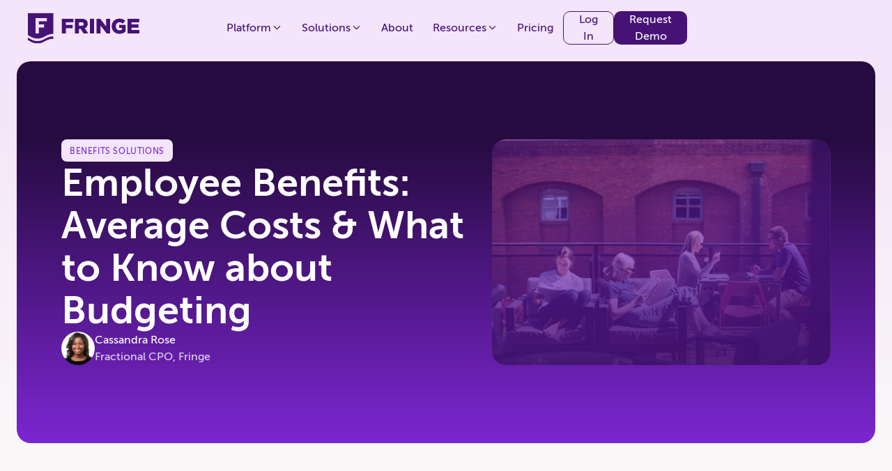

--- FILE ---
content_type: text/html; charset=utf-8
request_url: https://www.fringe.us/news/cost-of-employee-benefits
body_size: 44973
content:
<!DOCTYPE html><!-- Last Published: Tue Jan 27 2026 01:46:34 GMT+0000 (Coordinated Universal Time) --><html data-wf-domain="www.fringe.us" data-wf-page="68b7235efc99e24e08dc1b3e" data-wf-site="68a4b6b633b9c80467497ccc" lang="en" data-wf-collection="68b7235efc99e24e08dc1b38" data-wf-item-slug="cost-of-employee-benefits"><head><meta charset="utf-8"/><title>Employee Benefits: Average Costs &amp; What to Know about Budgeting | Fringe</title><meta content="Budgeting for competitive employee benefits is essential. Learn about the average costs of benefits to get a clearer picture of how much you may spend." name="description"/><meta content="Employee Benefits: Average Costs &amp; What to Know about Budgeting | Fringe" property="og:title"/><meta content="Budgeting for competitive employee benefits is essential. Learn about the average costs of benefits to get a clearer picture of how much you may spend." property="og:description"/><meta content="https://cdn.prod.website-files.com/68aded40ecb89de7bffbcd19/68b72cc50704afdacda75062_6495b4a44f58826c448c9ba9_Thumbnail%2520Blog.jpeg" property="og:image"/><meta content="Employee Benefits: Average Costs &amp; What to Know about Budgeting | Fringe" property="twitter:title"/><meta content="Budgeting for competitive employee benefits is essential. Learn about the average costs of benefits to get a clearer picture of how much you may spend." property="twitter:description"/><meta content="https://cdn.prod.website-files.com/68aded40ecb89de7bffbcd19/68b72cc50704afdacda75062_6495b4a44f58826c448c9ba9_Thumbnail%2520Blog.jpeg" property="twitter:image"/><meta property="og:type" content="website"/><meta content="summary_large_image" name="twitter:card"/><meta content="width=device-width, initial-scale=1" name="viewport"/><link href="https://cdn.prod.website-files.com/68a4b6b633b9c80467497ccc/css/staging-fringe.shared.4b2ed94d1.min.css" rel="stylesheet" type="text/css" integrity="sha384-Sy7ZTR8SC30UQB+6exvW6cZSJlh4/LQ+StE0Oo0j9zR4kGKyndX6EdXNuQJZqhOc" crossorigin="anonymous"/><link href="https://cdn.prod.website-files.com/68a4b6b633b9c80467497ccc/css/staging-fringe.68b7235efc99e24e08dc1b3e-34d179645.min.css" rel="stylesheet" type="text/css" integrity="sha384-bRT1RW6O24M7sqe5XbMpWBC/c+jWz/zx9psytVc41igOt//2Z72W5S7BnJXamFC/" crossorigin="anonymous"/><script type="text/javascript">!function(o,c){var n=c.documentElement,t=" w-mod-";n.className+=t+"js",("ontouchstart"in o||o.DocumentTouch&&c instanceof DocumentTouch)&&(n.className+=t+"touch")}(window,document);</script><link href="https://cdn.prod.website-files.com/68a4b6b633b9c80467497ccc/68a4bb8497e87ada4714412a_Favicon.png" rel="shortcut icon" type="image/x-icon"/><link href="https://cdn.prod.website-files.com/68a4b6b633b9c80467497ccc/68c059dd5752a36b57b64afa_WebClip.png" rel="apple-touch-icon"/><link href="https://www.fringe.us/news/cost-of-employee-benefits" rel="canonical"/><link rel="preconnect" href="https://cdn.prod.website-files.com" crossorigin="">

<!--Osano Cookie Consent -->
<script src="https://cmp.osano.com/AzZUkOTx2BtQ53H4Z/bca2f640-599f-464a-b1b5-4e515f8893b8/osano.js"></script>

<!-- Google Tag Manager -->
<script>(function(w,d,s,l,i){w[l]=w[l]||[];w[l].push({'gtm.start':
                                                      new Date().getTime(),event:'gtm.js'});var f=d.getElementsByTagName(s)[0],
      j=d.createElement(s),dl=l!='dataLayer'?'&l='+l:'';j.async=true;j.src=
        'https://www.googletagmanager.com/gtm.js?id='+i+dl;f.parentNode.insertBefore(j,f);
                            })(window,document,'script','dataLayer','GTM-5LXT4ZL');</script>
<!-- End Google Tag Manager -->

<meta name="theme-color" content="#260B40">

<script defer data-osano="ESSENTIAL" src="https://cdn.jsdelivr.net/npm/@finsweet/attributes-scrolldisable@1/scrolldisable.js"></script><script type="application/ld+json">
{
  "@context": "https://schema.org",
  "@type": "BlogPosting",
  "@id": "https://www.fringe.us/news/cost-of-employee-benefits#article",
  "mainEntityOfPage": {
    "@type": "WebPage",
    "@id": "https://www.fringe.us/news/cost-of-employee-benefits"
  },
  "headline": "Employee Benefits: Average Costs &amp; What to Know about Budgeting",
  "description": "Budgeting for competitive employee benefits is essential. Learn about the average costs of benefits to get a clearer picture of how much you may spend.",
  "image": "https://cdn.prod.website-files.com/68aded40ecb89de7bffbcd19/68b72cc50704afdacda75062_6495b4a44f58826c448c9ba9_Thumbnail%2520Blog.jpeg",
  "author": {
    "@type": "Person",
    "name": "Cassandra Rose"
  },
  "publisher": {
    "@type": "Organization",
    "name": "Fringe",
    "logo": {
      "@type": "ImageObject",
      "url": "https://cdn.prod.website-files.com/68a4b6b633b9c80467497ccc/68c059dd5752a36b57b64afa_WebClip.png"
    }
  },
  "datePublished": "Oct 22, 2025",
  "dateModified": "Oct 22, 2025"
}
</script>



<!-- Finsweet Attributes -->
<script async type="module"
src="https://cdn.jsdelivr.net/npm/@finsweet/attributes@2/attributes.js"
fs-toc
></script>

<style>
.whats-next_link_number::before {
  content: "";
  position: absolute;
  inset: 0;
  padding: 1.25px;
  border-radius: inherit;
  background: linear-gradient(90deg, #7C26D1, #F25C3A);
  -webkit-mask: 
    linear-gradient(#fff 0 0) content-box, 
    linear-gradient(#fff 0 0);
  -webkit-mask-composite: xor;
          mask-composite: exclude;
  pointer-events: none;
}

@media (min-width: 991px) {
  .whats-next_link:hover .whats-next_link_arrow {
    transform: translateX(0.5rem);
    transition: transform 0.3s ease;
  }
}
</style></head><body><div class="page-wrapper"><div class="global-styles w-embed"><style>

  /* Make text look crisper and more legible in all browsers */
  body {
    -webkit-font-smoothing: antialiased;
    -moz-osx-font-smoothing: grayscale;
    font-smoothing: antialiased;
    text-rendering: optimizeLegibility;
  }

  /* Focus state style for keyboard navigation for the focusable elements */
  *[tabindex]:focus-visible,
  input[type="file"]:focus-visible {
    outline: 0.125rem solid #4d65ff;
    outline-offset: 0.125rem;
  }

  /* Get rid of top margin on first element in any rich text element */
  .w-richtext > :not(div):first-child, .w-richtext > div:first-child > :first-child {
    margin-top: 0 !important;
  }

  /* Get rid of bottom margin on last element in any rich text element */
  .w-richtext>:last-child, .w-richtext ol li:last-child, .w-richtext ul li:last-child {
    margin-bottom: 0 !important;
  }

  /* Prevent all click and hover interaction with an element */
  .pointer-events-off {
    pointer-events: none;
  }

  /* Enables all click and hover interaction with an element */
  .pointer-events-on {
    pointer-events: auto;
  }

  /* Create a class of .div-square which maintains a 1:1 dimension of a div */
  .div-square::after {
    content: "";
    display: block;
    padding-bottom: 100%;
  }

  /* Make sure containers never lose their center alignment */
  .container-medium,.container-small, .container-large {
    margin-right: auto !important;
    margin-left: auto !important;
  }
  
    /* Apply "..." after 5 lines of text */
  .text-style-5lines {
    display: -webkit-box;
    overflow: hidden;
    -webkit-line-clamp: 5;
    -webkit-box-orient: vertical;
  }


  /* Apply "..." after 3 lines of text */
  .text-style-3lines {
    display: -webkit-box;
    overflow: hidden;
    -webkit-line-clamp: 3;
    -webkit-box-orient: vertical;
  }

  /* Apply "..." after 2 lines of text */
  .text-style-2lines {
    display: -webkit-box;
    overflow: hidden;
    -webkit-line-clamp: 2;
    -webkit-box-orient: vertical;
  }

  /* Adds inline flex display */
  .display-inlineflex {
    display: inline-flex;
  }

  /* These classes are never overwritten */
  .hide {
    display: none !important;
  }

  @media screen and (max-width: 991px) {
    .hide, .hide-tablet {
      display: none !important;
    }
  }
  @media screen and (max-width: 767px) {
    .hide-mobile-landscape{
      display: none !important;
    }
  }
  @media screen and (max-width: 479px) {
    .hide-mobile{
      display: none !important;
    }
  }

  @media (min-width: 991px) {
    .button:hover .button_bg {
      opacity: 1;
    }

    .button:hover .button_content {
      gap: 1.125rem;
    }
  }

  /*nav*/
  .light-gradient_card_bg,
  .platform_card_arrow {
    opacity: 0;
    transition: opacity 0.8s ease;
  }

  .platform_card:hover .light-gradient_card_bg, .nav_featured_card:hover .light-gradient_card_bg, .platform_card:hover .platform_card_arrow {
    opacity: 1;
  }

  .nav_dropdown_menu_link_icon_hover,
  .nav_dropdown_menu_link_icon {
    transform: translateZ(0);
    backface-visibility: hidden;
  }


  .nav_dropdown_menu_link_icon_hover {
    opacity: 0;
    transition: opacity 0.8s ease;
  }

  .nav_dropdown_menu_link {
    transition: background-color 0.8s ease;
  }

  .nav_dropdown_menu_link:hover {
    background-color: rgba(124, 38, 209, 0.08);
  }

  .nav_dropdown_menu_link:hover .nav_dropdown_menu_link_icon_hover {
    opacity: 1;
  }

  .nav_dropdown_toggle {
    background-color: rgba(124, 38, 209, 0);
    transition: background-color 0.8s ease;
  }

  .nav_dropdown_arrow {
    transition: transform 0.5s ease;
  }

  @media (min-width: 991px) {
    .nav_dropdown:hover .nav_dropdown_toggle {
      background-color: var(--_theme-nav---dropdown--hover);
    }
  }

  .w--open .nav_dropdown_arrow {
    transform: rotate(180deg);
  }

  @media (max-width: 1200px) and (min-width: 992px) {
    .nav_dropdown_menu.w--open{
      left: -9.375rem;
    }
  }
  
  @media (min-width: 991px) and (max-width: 1200px) {
    .nav_link,
    .nav_dropdown_toggle {
      font-size: 0.875rem;
    }
    .nav_menu {
      width: 68vw;
    }
  }
  
  @media (min-width: 991px) and (max-width: 1100px) {
    .nav_menu_wrapper {
      justify-content: end;
  }
    .nav_menu {
      width: 100%;
    }
    .cta-wrapper.is-nav{
    	grid-column-gap: 0.5rem;
    }
  }
  /*end nav*/

  /* platform filters */

  .fade-line {
    background: linear-gradient(
      180deg,
      rgba(124, 38, 209, 0) 0%,
      #7C26D1 20%,
      #F25C3A 80%,
      rgba(242, 92, 58, 0) 100%
    );
  }

  /*tag gradient border*/
  .border-gradient {
    position: relative;
    width: auto;
    height: 36px;
    border-radius: 999px;
    overflow: hidden;
  }

  .border-gradient::before {
    content: "";
    position: absolute;
    inset: 0;
    padding: 1px;
    border-radius: inherit;
    background: linear-gradient(90deg, #7C26D1, #F25C3A);
    -webkit-mask: 
      linear-gradient(#fff 0 0) content-box, 
      linear-gradient(#fff 0 0);
    -webkit-mask-composite: xor;
    mask-composite: exclude;
    pointer-events: none;
  }
  /*end tag gradient border*/

  /*email form*/
  .email-form:focus-within .email-form_bg {
    opacity: 1;
  }

  /*card*/
  @media (min-width: 991px) {

    .card {
      transition: box-shadow 0.8s ease;
    }

    .card_bg {
      transition: all 0.8s ease;
    }

    .card:hover {
      box-shadow: 0 0 20px 1px rgba(242, 92, 58, 0.20);
    }

    .card:hover .card_bg {
      opacity: 1;
    }

    .card:hover .button {
      border: 1px solid var(--border--tertiary);
    }

    .card:hover .button .button_content{
      gap: 1.125rem;
    }

    .card:hover .button .button_bg.is-secondary {
      opacity: 1;
    }

    .card .card_header_image {
      transition: transform 0.8s ease;
    }

    .card:hover .card_header_image {
      transform: scale(1);
    }
  }

  /*Blog card */
  @media (min-width: 991px) {
    .blog-card:hover {
      box-shadow: 0 0 20px 1px rgba(242, 92, 58, 0.20);
    }

    .blog-card:hover .blog-card_gradient-bg {
      opacity: 0;
    }

    .blog-card:hover .blog-card_gradient-bg_hover {
      opacity: 1;
    }

    .blog-card:hover .blog-card_content_header_img {
      transform: scale(1);
    }

    .blog-card:hover .blog-card_content_bg {
      opacity: 1;
    }
  }

  /*customer card*/
  @media (min-width: 991px) {
    .customer-story-card:hover .customer-story-card_border {
      opacity: 1;
    }

    .customer-story-card:hover .customer-story-card_image {
      transform: scale(1);
    }

    .customer-story-card:hover .customer-story-card_stat_wrapper {
      border-color: #7C26D1;
    }

    .customer-story-card:hover .customer-story-card_content_bg {
      opacity: 1;
    }
  }

  /*pillar card*/
  @media (min-width: 991px) {
    .pillar-card:hover {
      box-shadow: 0 0 20px 1px rgba(242, 92, 58, 0.20);
    }

    .pillar-card:hover .pillar-card_content_header_img {
      transform: scale(1);
    }

    .pillar-card:hover .pillar-card_bg {
      opacity: 1;
    }
  }

  /* Platform Overview Card  */

  .how_it-works-big-card {
    position: relative;
    border-radius: 1rem;
    overflow: hidden;
  }

  .how_it-works-big-card::before {
    content: "";
    position: absolute;
    inset: 0;
    border-radius: inherit;
    padding: 1px; /* border thickness */
    background: linear-gradient(
      to bottom,
      rgba(124, 38, 209, 0.8),
      rgba(124, 38, 209, 0)

    );
    -webkit-mask:
      linear-gradient(#000 0 0) content-box,
      linear-gradient(#000 0 0);
    -webkit-mask-composite: xor;
    mask-composite: exclude;
    pointer-events: none;
  }


  /*accordion*/
  .accordion:hover .accordion_toggle_bg {
    opacity: 1;
  }

  .accordion_toggle_bg, .faq-accordion_toggle_bg {
    opacity: 0;
    transition: opacity 0.8s ease;
  }

  .faq-accordion.is-active .faq-accordion_toggle_bg, .faq-accordion:hover .faq-accordion_toggle_bg {
    opacity: 1;
  }

  /*TOC*/
  .toc_link-wrapper > .toc_link-wrapper.is-secondary:not(:first-of-type) {
    padding-top: 0!important;
  }

  .toc_link-wrapper > .toc_link-wrapper.is-secondary:last-of-type {
    padding-bottom: 0!important;
  }

  /*stats*/
  .stats-grid .stat-card:last-child {
    border: none;
  }

  @media (max-width: 991px) {
    .stats-grid .stat-card:first-child,
    .stats-grid .stat-card:nth-child(2) {
      border-bottom: 0.03125rem solid var(--border--tertiary);
    }

    .stats-grid .stat-card:nth-child(2) {
      border-right: none;
    }
  }

  /* about us card gradient border */
  .about_work-card-number {
    position: relative;

    border-radius: 10px;
    overflow: hidden;
  }

  .about_work-card-number::before {
    content: "";
    position: absolute;
    inset: 0;
    padding: 1px; /* border thickness */
    border-radius: inherit;
    background: linear-gradient(90deg, var(--brand-purple-light, #7C26D1) 0%, var(--brand-coral, #F25C3A) 100%);
    -webkit-mask: linear-gradient(#fff 0 0) content-box, linear-gradient(#fff 0 0);
    -webkit-mask-composite: xor;
    mask-composite: exclude;
    pointer-events: none;
  }

  .gradient-line {
    width: 100%;
    height: 1px; /* adjust thickness */
    border-radius: 999px;
    background: linear-gradient(
      90deg,
      var(--brand-coral, #F25C3A) 0%,
      var(--brand-purple-light, #7C26D1) 50%,
      var(--brand-purple-medium, #4B0082) 100%
    );
    mask-image: linear-gradient(to right, black 80%, transparent 100%);
    -webkit-mask-image: linear-gradient(to right, black 80%, transparent 100%);
  }

  /*platform integrations*/
  .platform-integrations-second {
    -webkit-mask-image: linear-gradient(to left, transparent 0%, white 100%);
    mask-image: linear-gradient(to left, transparent 0%, white 100%);
    -webkit-mask-repeat: no-repeat;
    mask-repeat: no-repeat;
  }
  .platform-integrations-second.reversed {
    -webkit-mask-image: linear-gradient(to right, transparent 0%, white 100%);
    mask-image: linear-gradient(to right, transparent 0%, white 100%);
    -webkit-mask-repeat: no-repeat;
    mask-repeat: no-repeat;
  }

  .faq-search-highlight {
    background-color: hsla(270, 69.23%, 48.43%, 0.10);
  }
  .faq-search-current {
    background-color: hsla(270, 69.23%, 48.43%, 0.50);
  }
</style></div><header style="-webkit-transform:translate3d(0, 0rem, 0) scale3d(1, 1, 1) rotateX(0) rotateY(0) rotateZ(0) skew(0, 0);-moz-transform:translate3d(0, 0rem, 0) scale3d(1, 1, 1) rotateX(0) rotateY(0) rotateZ(0) skew(0, 0);-ms-transform:translate3d(0, 0rem, 0) scale3d(1, 1, 1) rotateX(0) rotateY(0) rotateZ(0) skew(0, 0);transform:translate3d(0, 0rem, 0) scale3d(1, 1, 1) rotateX(0) rotateY(0) rotateZ(0) skew(0, 0)" class="nav-wrapper"><div data-animation="default" class="nav w-nav u-theme-light" data-easing2="ease" data-lenis-prevent="" fs-scrolldisable-element="smart-nav" data-easing="ease" data-collapse="medium" data-w-id="6b4ff9b2-fc84-4be4-f185-3e4503b41c41" role="banner" data-duration="400"><a id="skiptomain" role="button" href="#" class="skip-to-main">Text Link</a><div class="container-large"><div class="nav_row"><a href="/" aria-label="Home link" class="nav_brand w-nav-brand"><div class="nav_logo w-embed"><svg xmlns="http://www.w3.org/2000/svg" width="160" height="45" viewBox="0 0 160 45" fill="none" role="none">
  <g clip-path="url(#clip0_13294_3206)">
    <path fill-rule="evenodd" clip-rule="evenodd" d="M80.1099 16.5524C80.1099 18.0844 78.9818 19.0457 77.0227 19.0457H73.2221V13.9996H76.9921C78.9226 13.9996 80.1099 14.8409 80.1099 16.4925V16.5524ZM85.9001 16.1925L85.8993 15.998C85.8726 13.9889 85.2505 12.4108 84.0594 11.234L83.989 11.1625C82.5901 9.76673 80.4143 8.95142 77.29 8.95142H67.4609V29.979H73.2221V23.612H75.7456L79.9319 29.979H86.5844L81.6241 22.6507C84.2083 21.5386 85.9001 19.4052 85.9001 16.1925Z" fill="currentColor"/>
    <path fill-rule="evenodd" clip-rule="evenodd" d="M148.817 25.0221V21.6894H158.81V17.0923H148.817V13.9084H159.852V8.95142H143.107V29.979H160V25.0221H148.817Z" fill="currentColor"/>
    <path fill-rule="evenodd" clip-rule="evenodd" d="M112.355 20.0651L103.838 8.95142H98.4844V29.979H104.162V18.4443L113.005 29.979H118.033V8.95142H112.355V20.0651Z" fill="currentColor"/>
    <mask id="mask0_13294_3206" style="mask-type:luminance" maskUnits="userSpaceOnUse" x="0" y="0" width="160" height="45">
      <path d="M0 44.3947H160V0.605225H0V44.3947Z" fill="white"/>
    </mask>
    <g mask="url(#mask0_13294_3206)">
      <path fill-rule="evenodd" clip-rule="evenodd" d="M89.0322 29.979H94.9818V8.95142H89.0322V29.979Z" fill="currentColor"/>
    </g>
    <mask id="mask1_13294_3206" style="mask-type:luminance" maskUnits="userSpaceOnUse" x="0" y="0" width="160" height="45">
      <path d="M0 44.3947H160V0.605225H0V44.3947Z" fill="white"/>
    </mask>
    <g mask="url(#mask1_13294_3206)">
      <path fill-rule="evenodd" clip-rule="evenodd" d="M48.8701 29.979H54.5377V22.4707H64.21V17.6318H54.5377V14.0576H65.2313V8.95142H48.8701V29.979Z" fill="currentColor"/>
    </g>
    <mask id="mask2_13294_3206" style="mask-type:luminance" maskUnits="userSpaceOnUse" x="0" y="0" width="160" height="45">
      <path d="M0 44.3947H160V0.605225H0V44.3947Z" fill="white"/>
    </mask>
    <g mask="url(#mask2_13294_3206)">
      <path fill-rule="evenodd" clip-rule="evenodd" d="M11.0617 8.09821H27.298V12.573H15.8389V17.0497H23.1777V21.5245H15.8389V30.1036H11.0617V8.09821ZM0 32.4105L0.347538 32.5943C0.926382 32.9045 1.5033 33.2332 2.08716 33.567L2.7135 33.9249L3.35142 34.2847L3.60899 34.428L3.86887 34.5705L4.13068 34.7122L4.39442 34.8524C4.43845 34.876 4.48285 34.8992 4.52726 34.922L4.79448 35.0602C4.83927 35.083 4.88407 35.1059 4.92886 35.1287L5.20033 35.2637L5.47411 35.3972L5.75098 35.5279C7.9787 36.564 10.5045 37.3494 13.6949 37.3494C17.9484 37.3494 20.733 36.1648 23.3924 34.7878L23.7627 34.5945C23.8245 34.5622 23.8859 34.5299 23.9477 34.4973L25.0583 33.9072L25.619 33.6119L25.9966 33.4163C28.7171 32.0192 31.7503 30.7527 36.4409 30.6087V0.605225H0V32.4105Z" fill="currentColor"/>
    </g>
    <mask id="mask3_13294_3206" style="mask-type:luminance" maskUnits="userSpaceOnUse" x="0" y="0" width="160" height="45">
      <path d="M0 44.3947H160V0.605225H0V44.3947Z" fill="white"/>
    </mask>
    <g mask="url(#mask3_13294_3206)">
      <path fill-rule="evenodd" clip-rule="evenodd" d="M130.906 22.1136H134.952V24.6568C134.101 25.2255 133.047 25.5226 131.668 25.5226C128.415 25.5226 126.099 23.1001 126.099 19.7187L126.1 19.5613C126.145 16.4044 128.414 13.9116 131.345 13.9116C133.368 13.9116 134.835 14.6302 136.301 15.8867L139.641 11.7879C137.473 9.87282 134.923 8.73438 131.317 8.73438C124.957 8.73438 120.266 13.5241 120.266 19.6283L120.267 19.8777C120.361 26.1204 125.108 30.5207 131.434 30.5207C135.155 30.5207 138.177 29.1155 140.345 27.2893V17.8633H130.906V22.1136Z" fill="currentColor"/>
    </g>
    <mask id="mask4_13294_3206" style="mask-type:alpha" maskUnits="userSpaceOnUse" x="0" y="0" width="160" height="45">
      <path d="M0 44.3947H160V0.605225H0V44.3947Z" fill="white"/>
    </mask>
    <g mask="url(#mask4_13294_3206)">
      <path fill-rule="evenodd" clip-rule="evenodd" d="M26.5317 36.6322L26.1486 36.8239C26.0215 36.8886 25.8956 36.9533 25.7701 37.0184L25.3958 37.2141L25.0243 37.4113L23.7389 38.1008L23.3724 38.2952C23.3114 38.3274 23.25 38.3595 23.1886 38.3917L22.8197 38.5826C20.2927 39.8777 17.5961 40.9561 13.5752 40.9561C10.5206 40.9561 8.08047 40.2222 5.92691 39.2375L5.65347 39.1101C5.5631 39.0676 5.47272 39.0244 5.38312 38.9807L5.11547 38.8489C5.07144 38.8267 5.02702 38.8045 4.983 38.7823L4.71921 38.6473C4.67556 38.6247 4.63192 38.6021 4.58828 38.5794L4.32835 38.4421C4.2851 38.4191 4.24184 38.3957 4.19897 38.3726L3.94214 38.2333L3.68762 38.0928L3.30874 37.8809L2.80897 37.5967L1.58002 36.8886L1.21504 36.6802L0.850454 36.475L0.486249 36.2734L0.243318 36.142L0 36.0122V39.4514L0.243318 39.5808L0.486249 39.7126L0.850454 39.9138L1.09339 40.0504L1.58002 40.3274L2.5614 40.893L3.18322 41.249L3.56055 41.4614L3.81468 41.6023L4.07036 41.742L4.32835 41.8809L4.58828 42.0183L4.85091 42.154L5.11547 42.2878C7.46715 43.4618 10.1305 44.3949 13.5752 44.3949C17.8904 44.3949 20.6801 43.1534 23.3724 41.7341L23.7389 41.5396L24.8397 40.949L25.3958 40.6533L25.7701 40.4572C28.4666 39.0589 31.473 37.7912 36.1227 37.6475L36.4409 37.6407V34.2063L36.1227 34.2087C31.9055 34.3389 29.0402 35.3939 26.5317 36.6322Z" fill="currentColor"/>
    </g>
  </g>
  <defs>
    <clipPath id="clip0_13294_3206">
      <rect width="160" height="43.7895" fill="white" transform="translate(0 0.605225)"/>
    </clipPath>
  </defs>
</svg></div></a><nav role="navigation" class="nav_menu w-nav-menu"><div class="nav_menu_wrapper"><div class="nav_menu_links"><div data-hover="true" data-delay="400" class="nav_dropdown w-dropdown"><div class="nav_dropdown_toggle w-dropdown-toggle"><div>Platform</div><div class="nav_dropdown_arrow is-tablet w-embed"><svg xmlns="http://www.w3.org/2000/svg" width="12" height="8" viewBox="0 0 12 8" fill="none" role="none">
  <path d="M10.4949 1.10962C10.7315 0.873441 11.1147 0.873427 11.3513 1.10962L11.5906 1.34888C11.8272 1.58565 11.8273 1.96959 11.5906 2.2063L6.42944 7.36743C6.19274 7.60414 5.80879 7.60403 5.57202 7.36743L0.409912 2.2063C0.173336 1.96963 0.173473 1.58563 0.409912 1.34888L0.64917 1.10962C0.885919 0.873193 1.26993 0.873051 1.50659 1.10962L5.99976 5.60376L10.4949 1.10962Z" fill="#260B40" stroke="#260B40" stroke-width="0.2"/>
</svg></div><div class="nav_dropdown_arrow w-embed"><svg xmlns="http://www.w3.org/2000/svg" width="11" height="6" viewBox="0 0 11 6" fill="none" role="none">
  <path fill-rule="evenodd" clip-rule="evenodd" d="M5.79864 5.24731C5.63388 5.41207 5.36681 5.41207 5.20205 5.24731L0.900907 0.946154C0.736156 0.781398 0.736156 0.514323 0.900907 0.349567L1.09978 0.150667C1.26453 -0.0140895 1.53165 -0.0140895 1.69641 0.150667L5.50035 3.95463L9.30431 0.150667C9.46906 -0.0140895 9.73614 -0.0140895 9.9009 0.150667L10.0998 0.349567C10.2646 0.514323 10.2646 0.781398 10.0998 0.946154L5.79864 5.24731Z" fill="currentColor"/>
</svg></div></div><nav class="nav_dropdown_menu is-platform w-dropdown-list"><div class="nav_dropdown_menu_wrapper"><div class="nav_dropdown_menu_card-wrapper"><a href="/platform-overview" class="platform_card w-inline-block"><div class="light-gradient_card_bg"></div><div class="platform_card_header"><div>Platform Overview</div><div class="platform_card_arrow w-embed"><svg xmlns="http://www.w3.org/2000/svg" width="20" height="20" viewBox="0 0 20 20" fill="none" role="none">
  <path d="M19.1441 9.6109C19.3529 9.8198 19.3529 10.1585 19.1441 10.3674L14.2876 15.2238C14.0787 15.4327 13.74 15.4327 13.5311 15.2238L13.1494 14.842C12.9405 14.6332 12.9405 14.2945 13.1494 14.0856L16.434 10.8009H1.01245C0.717027 10.8009 0.477539 10.5614 0.477539 10.266V9.71228C0.477539 9.41686 0.717027 9.17737 1.01245 9.17737H16.434L13.1494 5.89272C12.9405 5.68382 12.9405 5.34513 13.1494 5.13624L13.5311 4.75446C13.74 4.54556 14.0787 4.54556 14.2876 4.75446L19.1441 9.6109Z" fill="white"/>
</svg></div></div><img src="https://cdn.prod.website-files.com/68a4b6b633b9c80467497ccc/68acc375d40fa35b494462ef_7c7fda845ae21c9aca6fce08a8ec8121_platform-graphics.webp" loading="eager" width="210" height="166" alt="Platform Graphics" class="platform_card_image"/></a></div><div class="nav_dropdown_menu_links"><div class="nav_dropdown_menu_links_col"><a href="/platform-overview" class="nav_dropdown_menu_link is-tablet w-inline-block"><div class="nav_dropdown_menu_link_icon"><div class="nav_dropdown_menu_link_icon_default w-embed"><svg xmlns="http://www.w3.org/2000/svg" width="26" height="30" viewBox="0 0 26 30" fill="none" role="none">
  <path d="M24.2136 25.2816L24.0183 25.2855C21.1566 25.3774 19.3059 26.1883 17.6462 27.0824L17.4158 27.2074L17.074 27.3969L16.3962 27.7738L16.1707 27.8988C14.5138 28.8063 12.7969 29.5999 10.1414 29.6C8.02129 29.6 6.3817 29.003 4.93433 28.2523L4.77124 28.1674L4.61011 28.0804L4.44995 27.9926L4.29077 27.9037L4.13354 27.8138L3.97729 27.724L3.74487 27.5883L3.36206 27.3607L2.75854 26.9994L2.45874 26.8217L2.30933 26.7347L2.08569 26.6058L1.9353 26.5219L1.78589 26.4388V24.2396L1.9353 24.3226L2.08569 24.4066L2.30933 24.5355L2.53394 24.6674L2.75854 24.8002L3.5144 25.2533L3.82202 25.4349L4.05542 25.5707L4.21265 25.6605L4.36987 25.7494L4.69019 25.9252L4.85327 26.0111C4.88025 26.0253 4.90735 26.0399 4.93433 26.0541L5.09937 26.1381C5.15442 26.1659 5.20985 26.194 5.26538 26.2211L5.43335 26.3021C6.75878 26.9318 8.26137 27.4008 10.1414 27.4008C12.6159 27.4007 14.2756 26.7113 15.8308 25.8832L16.0574 25.7611C16.0951 25.7406 16.1331 25.7201 16.1707 25.6996L16.3962 25.5756L17.1873 25.1342L17.4158 25.0082L17.6462 24.8832C17.7235 24.8416 17.8014 24.8005 17.8796 24.7592L18.115 24.6361C19.6589 23.8443 21.4228 23.1695 24.0183 23.0863L24.2136 23.0853V25.2816ZM24.2136 1.59998V20.7845C21.327 20.8767 19.4601 21.6862 17.7859 22.5795L17.5535 22.7054L17.2087 22.8939L16.5251 23.2709C16.4871 23.2918 16.4489 23.3127 16.4109 23.3334L16.1833 23.4564C14.5466 24.3369 12.8325 25.0951 10.2146 25.0951C8.25123 25.0951 6.6969 24.5925 5.32593 23.9301L5.15503 23.847L4.81909 23.6752C4.79168 23.6607 4.76447 23.6457 4.73706 23.6312L4.57202 23.5424C4.54496 23.5279 4.5178 23.5134 4.49097 23.4984L4.32788 23.4086L4.16675 23.3177L4.00757 23.2269L3.84839 23.1351L3.45581 22.9047L3.07104 22.6761C2.7117 22.4627 2.35601 22.2524 1.99976 22.0541L1.78589 21.9369V1.59998H24.2136ZM8.59448 6.39099V20.4613H11.5339V14.976H16.0505V12.1146H11.5339V9.25232H18.5867V6.39099H8.59448Z" fill="url(#paint0_linear_14501_8734)"/>
  <defs>
    <linearGradient id="paint0_linear_14501_8734" x1="52.6578" y1="-19.9823" x2="10.3696" y2="32.7416" gradientUnits="userSpaceOnUse">
      <stop stop-color="#461276"/>
      <stop offset="1" stop-color="#7C26D1"/>
    </linearGradient>
  </defs>
</svg></div><div class="nav_dropdown_menu_link_icon_hover w-embed"><svg xmlns="http://www.w3.org/2000/svg" width="26" height="30" viewBox="0 0 26 30" fill="none" role="none">
  <path d="M24.2136 25.2816L24.0183 25.2855C21.1566 25.3774 19.3059 26.1883 17.6462 27.0824L17.4158 27.2074L17.074 27.3969L16.3962 27.7738L16.1707 27.8988C14.5138 28.8063 12.7969 29.5999 10.1414 29.6C8.02129 29.6 6.3817 29.003 4.93433 28.2523L4.77124 28.1674L4.61011 28.0804L4.44995 27.9926L4.29077 27.9037L4.13354 27.8138L3.97729 27.724L3.74487 27.5883L3.36206 27.3607L2.75854 26.9994L2.45874 26.8217L2.30933 26.7347L2.08569 26.6058L1.9353 26.5219L1.78589 26.4388V24.2396L1.9353 24.3226L2.08569 24.4066L2.30933 24.5355L2.53394 24.6674L2.75854 24.8002L3.5144 25.2533L3.82202 25.4349L4.05542 25.5707L4.21265 25.6605L4.36987 25.7494L4.69019 25.9252L4.85327 26.0111C4.88025 26.0253 4.90735 26.0399 4.93433 26.0541L5.09937 26.1381C5.15442 26.1659 5.20985 26.194 5.26538 26.2211L5.43335 26.3021C6.75878 26.9318 8.26137 27.4008 10.1414 27.4008C12.6159 27.4007 14.2756 26.7113 15.8308 25.8832L16.0574 25.7611C16.0951 25.7406 16.1331 25.7201 16.1707 25.6996L16.3962 25.5756L17.1873 25.1342L17.4158 25.0082L17.6462 24.8832C17.7235 24.8416 17.8014 24.8005 17.8796 24.7592L18.115 24.6361C19.6589 23.8443 21.4228 23.1695 24.0183 23.0863L24.2136 23.0853V25.2816ZM24.2136 1.59998V20.7845C21.327 20.8767 19.4601 21.6862 17.7859 22.5795L17.5535 22.7054L17.2087 22.8939L16.5251 23.2709C16.4871 23.2918 16.4489 23.3127 16.4109 23.3334L16.1833 23.4564C14.5466 24.3369 12.8325 25.0951 10.2146 25.0951C8.25123 25.0951 6.6969 24.5925 5.32593 23.9301L5.15503 23.847L4.81909 23.6752C4.79168 23.6607 4.76447 23.6457 4.73706 23.6312L4.57202 23.5424C4.54496 23.5279 4.5178 23.5134 4.49097 23.4984L4.32788 23.4086L4.16675 23.3177L4.00757 23.2269L3.84839 23.1351L3.45581 22.9047L3.07104 22.6761C2.7117 22.4627 2.35601 22.2524 1.99976 22.0541L1.78589 21.9369V1.59998H24.2136ZM8.59448 6.39099V20.4613H11.5339V14.976H16.0505V12.1146H11.5339V9.25232H18.5867V6.39099H8.59448Z" fill="url(#paint0_linear_14501_8734)"/>
  <defs>
    <linearGradient id="paint0_linear_14501_8734" x1="52.6578" y1="-19.9823" x2="10.3696" y2="32.7416" gradientUnits="userSpaceOnUse">
      <stop stop-color="#461276"/>
      <stop offset="1" stop-color="#7C26D1"/>
    </linearGradient>
  </defs>
</svg></div></div><div>Platform Overview</div><div class="nav_dropdown_menu_link_arrow w-embed"><svg xmlns="http://www.w3.org/2000/svg" width="20" height="12" viewBox="0 0 20 12" fill="none" role="none">
  <path d="M19.1441 5.6109C19.3529 5.8198 19.3529 6.15848 19.1441 6.36738L14.2876 11.2238C14.0787 11.4327 13.74 11.4327 13.5311 11.2238L13.1494 10.842C12.9405 10.6332 12.9405 10.2945 13.1494 10.0856L16.434 6.80091H1.01245C0.717027 6.80091 0.477539 6.56142 0.477539 6.266V5.71228C0.477539 5.41686 0.717027 5.17737 1.01245 5.17737H16.434L13.1494 1.89272C12.9405 1.68382 12.9405 1.34513 13.1494 1.13624L13.5311 0.75446C13.74 0.545564 14.0787 0.545565 14.2876 0.754461L19.1441 5.6109Z" fill="#7C26D1"/>
</svg></div></a><a href="/platform/rewards-recognition" class="nav_dropdown_menu_link w-inline-block"><div class="nav_dropdown_menu_link_icon"><div class="nav_dropdown_menu_link_icon_default w-embed"><svg xmlns="http://www.w3.org/2000/svg" width="36" height="38" viewBox="0 0 36 38" fill="none" role="none">
  <g clip-path="url(#clip0_14852_7982)">
    <path d="M17.9995 17.261C23.3694 17.261 27.7377 21.6294 27.7378 26.9993C27.7378 32.3692 23.3694 36.8098 17.9995 36.8098C12.6298 36.8095 8.26123 32.369 8.26123 26.9993C8.26132 21.6296 12.6299 17.2613 17.9995 17.261ZM18.0005 22.7903C17.7571 22.7903 17.5379 22.9264 17.4302 23.1448L16.4712 25.0891C16.4303 25.1718 16.3506 25.2291 16.2593 25.2424L14.1138 25.554C13.8728 25.589 13.6765 25.7548 13.6011 25.9866C13.5259 26.2184 13.587 26.468 13.7612 26.6379L15.314 28.1516C15.3801 28.2162 15.4106 28.3089 15.395 28.3997L15.0288 30.5364C14.9963 30.7244 15.0458 30.9077 15.1675 31.052C15.3566 31.2766 15.6867 31.345 15.9507 31.2063L17.8696 30.1975C17.9497 30.1555 18.0504 30.156 18.1304 30.1975L20.0503 31.2063C20.1434 31.2553 20.2427 31.2805 20.3452 31.2805C20.5328 31.2805 20.7112 31.1971 20.8335 31.052C20.9554 30.9077 21.0046 30.7241 20.9722 30.5364L20.605 28.3997C20.5894 28.3088 20.6201 28.2162 20.686 28.1516L22.2388 26.6379C22.4131 26.468 22.475 26.2184 22.3999 25.9866C22.3245 25.7547 22.1275 25.5891 21.8862 25.554L19.7407 25.2424C19.6494 25.2291 19.5706 25.171 19.5298 25.0881L18.5698 23.1448C18.4621 22.9264 18.244 22.7904 18.0005 22.7903ZM8.11768 2.44849C8.36484 2.1395 8.84962 2.19091 9.02588 2.54517L15.481 15.5198C13.3864 16.0037 11.5118 17.0682 10.0474 18.5452L4.72607 7.17114C4.63873 6.98444 4.66568 6.76374 4.79443 6.60278L8.11768 2.44849ZM26.9751 2.54419C27.1515 2.19034 27.6352 2.13888 27.8823 2.44751L31.2065 6.60278C31.3353 6.76368 31.3612 6.98351 31.2739 7.17017L25.9526 18.5452C24.488 17.0681 22.6138 16.0036 20.519 15.5198L26.9751 2.54419ZM24.8188 0.893799C25.1409 0.893799 25.3506 1.2327 25.2065 1.52075L22.5835 6.76685C22.5101 6.91346 22.3598 7.0061 22.1958 7.0061H13.8032C13.6394 7.00595 13.4899 6.91328 13.4165 6.76685L10.7935 1.52075C10.6494 1.2327 10.8591 0.893799 11.1812 0.893799H24.8188Z" fill="url(#paint0_linear_14852_7982)"/>
  </g>
  <defs>
    <linearGradient id="paint0_linear_14852_7982" x1="65.1237" y1="-26.7901" x2="10.1268" y2="36.7287" gradientUnits="userSpaceOnUse">
      <stop stop-color="#461276"/>
      <stop offset="1" stop-color="#7C26D1"/>
    </linearGradient>
    <clipPath id="clip0_14852_7982">
      <rect width="35.2" height="36.2831" fill="white" transform="translate(0.400024 0.858643)"/>
    </clipPath>
  </defs>
</svg></div><div class="nav_dropdown_menu_link_icon_hover w-embed"><svg xmlns="http://www.w3.org/2000/svg" width="36" height="38" viewBox="0 0 36 38" fill="none" role="none">
  <g clip-path="url(#clip0_14852_7334)">
    <path d="M18.0005 17.2609C23.3702 17.2611 27.7387 21.6294 27.7388 26.9991C27.7388 32.3689 23.3702 36.8095 18.0005 36.8097C12.6307 36.8095 8.26221 32.3689 8.26221 26.9991C8.2623 21.6294 12.6308 17.2611 18.0005 17.2609ZM18.0015 22.7902C17.7581 22.7902 17.5389 22.9263 17.4312 23.1447L16.4722 25.089C16.4314 25.1716 16.3514 25.2289 16.2603 25.2423L14.1147 25.5538C13.8738 25.5888 13.6775 25.7547 13.6021 25.9865C13.5268 26.2183 13.5879 26.4678 13.7622 26.6378L15.3149 28.1515C15.3809 28.216 15.4115 28.3089 15.396 28.3995L15.0298 30.5363C14.9973 30.7243 15.0467 30.9076 15.1685 31.0519C15.3577 31.2764 15.6878 31.3448 15.9517 31.2062L17.8706 30.1974C17.9507 30.1556 18.0515 30.1559 18.1313 30.1974L20.0513 31.2062C20.1443 31.2551 20.2438 31.2803 20.3462 31.2804C20.5336 31.2803 20.7123 31.1969 20.8345 31.0519C20.9562 30.9077 21.0056 30.7239 20.9731 30.5363L20.606 28.3995C20.5904 28.3086 20.621 28.2161 20.687 28.1515L22.2397 26.6378C22.4139 26.4679 22.4759 26.2182 22.4009 25.9865C22.3255 25.7547 22.1283 25.5891 21.8872 25.5538L19.7417 25.2423C19.6504 25.229 19.5716 25.1708 19.5308 25.088L18.5708 23.1447C18.4632 22.9264 18.2448 22.7904 18.0015 22.7902ZM8.11768 2.44836C8.36484 2.13938 8.84962 2.19079 9.02588 2.54504L15.481 15.5197C13.3864 16.0035 11.5118 17.0681 10.0474 18.545L4.72607 7.17102C4.63873 6.98432 4.66568 6.76362 4.79443 6.60266L8.11768 2.44836ZM26.9751 2.54407C27.1515 2.19022 27.6352 2.13875 27.8823 2.44739L31.2065 6.60266C31.3353 6.76356 31.3612 6.98339 31.2739 7.17004L25.9526 18.545C24.488 17.0679 22.6138 16.0035 20.519 15.5197L26.9751 2.54407ZM24.8188 0.893677C25.1409 0.893677 25.3506 1.23257 25.2065 1.52063L22.5835 6.76672C22.5101 6.91334 22.3598 7.00598 22.1958 7.00598H13.8032C13.6394 7.00582 13.4899 6.91315 13.4165 6.76672L10.7935 1.52063C10.6494 1.23257 10.8591 0.893677 11.1812 0.893677H24.8188Z" fill="url(#paint0_linear_14852_7334)"/>
  </g>
  <defs>
    <linearGradient id="paint0_linear_14852_7334" x1="65.1243" y1="-26.7902" x2="10.1275" y2="36.7291" gradientUnits="userSpaceOnUse">
      <stop stop-color="#F25C3A"/>
      <stop offset="1" stop-color="#7C26D1"/>
    </linearGradient>
    <clipPath id="clip0_14852_7334">
      <rect width="35.2" height="36.2831" fill="white" transform="translate(0.399902 0.858521)"/>
    </clipPath>
  </defs>
</svg></div></div><div>Rewards &amp; Recognition</div><div class="nav_dropdown_menu_link_arrow w-embed"><svg xmlns="http://www.w3.org/2000/svg" width="20" height="12" viewBox="0 0 20 12" fill="none" role="none">
  <path d="M19.1441 5.6109C19.3529 5.8198 19.3529 6.15848 19.1441 6.36738L14.2876 11.2238C14.0787 11.4327 13.74 11.4327 13.5311 11.2238L13.1494 10.842C12.9405 10.6332 12.9405 10.2945 13.1494 10.0856L16.434 6.80091H1.01245C0.717027 6.80091 0.477539 6.56142 0.477539 6.266V5.71228C0.477539 5.41686 0.717027 5.17737 1.01245 5.17737H16.434L13.1494 1.89272C12.9405 1.68382 12.9405 1.34513 13.1494 1.13624L13.5311 0.75446C13.74 0.545564 14.0787 0.545565 14.2876 0.754461L19.1441 5.6109Z" fill="#7C26D1"/>
</svg></div></a><a href="/platform/lifestyle-benefits" class="nav_dropdown_menu_link w-inline-block"><div class="nav_dropdown_menu_link_icon"><div class="nav_dropdown_menu_link_icon_default w-embed"><svg xmlns="http://www.w3.org/2000/svg" width="40" height="39" viewBox="0 0 40 39" fill="none" role="none">
  <g clip-path="url(#clip0_14852_1365)">
    <path d="M1.36165 17.03C1.50145 16.8809 1.67442 16.767 1.86636 16.6969L3.2412 16.1794C3.98462 15.8996 4.83192 15.9609 5.45898 16.3397L9.12151 18.4503L16.154 15.6843L16.1524 15.6832L24.9 12.159L24.9013 12.1587L25.0843 12.0844L25.2732 12.0081L25.2724 12.0076L29.0586 10.4686C29.36 10.3361 30.2087 10.0104 30.4058 9.93622C34.4225 8.42705 37.3114 8.82835 38.1335 11.0129C38.3921 11.7005 38.5967 13.078 37.0646 14.5803C36.1601 15.4683 34.8039 16.2565 33.0336 16.9227C32.8388 16.996 31.987 17.31 31.669 17.4107L27.4286 18.8781L22.4759 33.3524C22.3911 33.6306 22.245 33.887 22.0481 34.1011C21.8513 34.3151 21.6082 34.4821 21.3382 34.5899L19.4042 35.3176C19.2098 35.3907 19.0001 35.4141 18.7944 35.3853C18.5887 35.3564 18.3936 35.2764 18.2267 35.1527C18.0599 35.029 17.9268 34.865 17.8395 34.6766C17.7524 34.4882 17.7139 34.2807 17.7275 34.0736L18.5217 21.9731L11.4279 24.464L10.0324 28.5378C9.77473 29.3365 9.48792 29.7574 8.4927 30.132L7.18985 30.6223C6.98618 30.7065 6.76499 30.7402 6.54544 30.7209C6.32596 30.7015 6.11458 30.6294 5.92881 30.5109C5.66806 30.3427 5.34895 30.0112 5.30241 29.385L5.30247 23.4685C5.29888 23.4259 5.29701 23.3818 5.29733 23.3385C5.29666 23.3349 5.29574 23.3311 5.29378 23.3279C5.26469 23.296 5.23682 23.2627 5.21151 23.2276L1.31443 18.793C0.95005 18.2988 0.975393 17.847 1.0613 17.555C1.11898 17.359 1.22193 17.179 1.36165 17.03ZM7.52412 5.43767C7.6596 5.28029 7.83291 5.15926 8.02717 5.08587L9.98197 4.34966C10.2569 4.25247 10.5505 4.21841 10.8404 4.25009C11.13 4.28175 11.4089 4.37838 11.6562 4.5325L23.3898 11.2892L15.0735 14.605L7.58806 7.12683C7.44119 6.98009 7.33319 6.79899 7.2744 6.59987C7.21561 6.4007 7.2075 6.18974 7.25117 5.98672C7.29485 5.78377 7.3887 5.59501 7.52412 5.43767Z" fill="url(#paint0_linear_14852_1365)"/>
  </g>
  <defs>
    <linearGradient id="paint0_linear_14852_1365" x1="19.1002" y1="-54.923" x2="56.2246" y2="18.9532" gradientUnits="userSpaceOnUse">
      <stop stop-color="#461276"/>
      <stop offset="1" stop-color="#7C26D1"/>
    </linearGradient>
    <clipPath id="clip0_14852_1365">
      <rect width="39.4667" height="40" fill="white" transform="translate(-0.144775 0.0666504)"/>
    </clipPath>
  </defs>
</svg></div><div class="nav_dropdown_menu_link_icon_hover w-embed"><svg xmlns="http://www.w3.org/2000/svg" width="40" height="39" viewBox="0 0 40 39" fill="none" role="none">
  <g clip-path="url(#clip0_13318_4745)">
    <path d="M1.36202 17.03C1.50175 16.881 1.6741 16.7665 1.86591 16.6963L3.24075 16.1788C3.98419 15.899 4.83174 15.9617 5.45881 16.3405L9.12052 18.4506L16.1544 15.6843L16.1528 15.6832L24.8982 12.1587L24.9012 12.1595L29.0576 10.4688C29.3586 10.3365 30.2078 10.01 30.4053 9.93568C34.422 8.42654 37.3108 8.82793 38.133 11.0124C38.3918 11.6998 38.5971 13.0785 37.0644 14.5812C36.1599 15.469 34.8032 16.256 33.0331 16.9222C32.8381 16.9956 31.9865 17.3095 31.6685 17.4101L27.429 18.8781L22.4762 33.3524C22.3914 33.6306 22.2446 33.8865 22.0477 34.1006C21.8508 34.3146 21.6086 34.4821 21.3385 34.5899L19.4046 35.3176C19.2103 35.3907 19.0003 35.414 18.7948 35.3853C18.5892 35.3564 18.3939 35.2763 18.2271 35.1527C18.0604 35.029 17.9266 34.8657 17.8393 34.6774C17.7521 34.4891 17.7139 34.2815 17.7273 34.0744L18.5207 21.9733L11.4283 24.464L10.0328 28.5378C9.77505 29.3367 9.48733 29.7576 8.49171 30.1323L7.19022 30.6223C6.98656 30.7065 6.76534 30.7402 6.5458 30.7209C6.32633 30.7016 6.11442 30.6302 5.92864 30.5117C5.66792 30.3436 5.34885 30.0119 5.30224 29.3858L5.30203 23.468C5.29847 23.4256 5.29685 23.3823 5.29715 23.3393C5.29652 23.3354 5.29487 23.3315 5.2928 23.3282C5.26364 23.2962 5.23642 23.2622 5.21106 23.2271L1.31398 18.7925C0.949832 18.2985 0.975314 17.8478 1.06112 17.5558C1.11878 17.3596 1.22219 17.1791 1.36202 17.03ZM7.52449 5.43767C7.65984 5.28048 7.83216 5.15953 8.02618 5.08614L9.98234 4.34966C10.2572 4.25252 10.5504 4.21923 10.8402 4.2509C11.13 4.28258 11.4092 4.37826 11.6566 4.5325L23.3896 11.29L15.0733 14.6058L7.58707 7.12711C7.44026 6.98036 7.3327 6.79842 7.27395 6.59933C7.21529 6.40029 7.2079 6.18959 7.25154 5.98672C7.29523 5.78378 7.38906 5.59501 7.52449 5.43767Z" fill="url(#paint0_linear_13318_4745)"/>
  </g>
  <defs>
    <linearGradient id="paint0_linear_13318_4745" x1="19.1004" y1="-54.9228" x2="56.2247" y2="18.9535" gradientUnits="userSpaceOnUse">
      <stop stop-color="#F25C3A"/>
      <stop offset="1" stop-color="#7C26D1"/>
    </linearGradient>
    <clipPath id="clip0_13318_4745">
      <rect width="39.4667" height="40" fill="white" transform="translate(-0.14502 0.0666504)"/>
    </clipPath>
  </defs>
</svg></div></div><div>Lifestyle Benefits</div><div class="nav_dropdown_menu_link_arrow w-embed"><svg xmlns="http://www.w3.org/2000/svg" width="20" height="12" viewBox="0 0 20 12" fill="none" role="none">
  <path d="M19.1441 5.6109C19.3529 5.8198 19.3529 6.15848 19.1441 6.36738L14.2876 11.2238C14.0787 11.4327 13.74 11.4327 13.5311 11.2238L13.1494 10.842C12.9405 10.6332 12.9405 10.2945 13.1494 10.0856L16.434 6.80091H1.01245C0.717027 6.80091 0.477539 6.56142 0.477539 6.266V5.71228C0.477539 5.41686 0.717027 5.17737 1.01245 5.17737H16.434L13.1494 1.89272C12.9405 1.68382 12.9405 1.34513 13.1494 1.13624L13.5311 0.75446C13.74 0.545564 14.0787 0.545565 14.2876 0.754461L19.1441 5.6109Z" fill="#7C26D1"/>
</svg></div></a><a href="/platform/wellbeing-offerings" class="nav_dropdown_menu_link w-inline-block"><div class="nav_dropdown_menu_link_icon"><div class="nav_dropdown_menu_link_icon_default w-embed"><svg width="40" height="40" viewBox="0 0 40 40" fill="none" xmlns="http://www.w3.org/2000/svg" role="none">
<path d="M30.3635 11.3972C30.8894 11.3624 31.3841 11.6482 31.6174 12.1218C31.6222 12.1313 34.7258 18.3496 30.8792 25.0115C28.9952 28.2726 26.5036 30.679 24.2454 31.7673C22.4066 32.6519 20.6755 32.6926 19.3469 31.9265C18.0185 31.1586 17.1886 29.6397 17.0354 27.6042C16.8492 25.1056 17.6864 21.7433 19.5686 18.4822C23.4035 11.8413 30.3098 11.4005 30.3635 11.3972ZM9.45044 11.3972C9.47676 11.3988 14.9028 11.7361 18.8127 16.4275C18.5533 16.8001 18.3011 17.1959 18.0608 17.6121C15.9749 21.2267 15.0919 24.9649 15.2991 27.7351C15.4436 29.6608 16.0948 31.214 17.0959 32.3162C16.5998 32.2013 16.0882 32.018 15.5676 31.7673C13.3093 30.6791 10.8171 28.2728 8.93481 25.0115C5.09743 18.3655 8.17521 12.1607 8.19458 12.1218C8.4279 11.6482 8.92285 11.3624 9.45044 11.3972ZM34.5354 17.3923C36.6423 17.704 37.9905 18.3816 37.9905 18.3816C38.4639 18.6149 38.7497 19.1091 38.7151 19.6365C38.7151 19.6365 38.3139 26.3126 31.9045 30.0144C30.2992 30.9407 28.6694 31.6044 27.1389 32.0066C29.0055 30.5875 30.8808 28.4909 32.387 25.8826C34.1525 22.8233 34.612 19.8474 34.5354 17.3923ZM5.27466 17.4363C5.20505 19.8826 5.67021 22.8426 7.427 25.8826C8.90354 28.4421 10.7371 30.5109 12.5706 31.9265C11.1254 31.5191 9.60029 30.8815 8.09595 30.0144C1.68657 26.3126 1.2854 19.6365 1.2854 19.6365C1.25077 19.1091 1.53663 18.6149 2.01001 18.3816C2.01001 18.3816 3.27767 17.7619 5.27466 17.4363ZM19.2756 8.81323C19.7144 8.52071 20.2861 8.52072 20.7249 8.81323C20.7249 8.81323 22.2535 9.82023 23.7405 11.8435C22.4503 12.6079 21.1201 13.6385 19.9065 15.0261C18.7347 13.6854 17.4526 12.6773 16.2024 11.9216C17.7022 9.85485 19.2625 8.82188 19.2756 8.81323Z" fill="url(#paint0_linear_14852_2465)"/>
<defs>
<linearGradient id="paint0_linear_14852_2465" x1="86.1954" y1="-10.4127" x2="58.8087" y2="54.3018" gradientUnits="userSpaceOnUse">
<stop stop-color="#461276"/>
<stop offset="1" stop-color="#7C26D1"/>
</linearGradient>
</defs>
</svg></div><div class="nav_dropdown_menu_link_icon_hover w-embed"><svg width="40" height="40" viewBox="0 0 40 40" fill="none" xmlns="http://www.w3.org/2000/svg" role="none">
<path d="M30.3638 11.3975C30.8895 11.3627 31.3843 11.6476 31.6177 12.1211C31.6177 12.1211 34.7291 18.3447 30.8794 25.0117C28.9954 28.273 26.503 30.6793 24.2446 31.7676C22.4061 32.652 20.6756 32.6918 19.3472 31.9258C18.0187 31.1579 17.1879 29.6399 17.0347 27.6045C16.8484 25.1059 17.6857 21.7436 19.5679 18.4824C23.4177 11.8153 30.3638 11.3975 30.3638 11.3975ZM9.44971 11.3975C9.44971 11.3975 14.8926 11.7248 18.812 16.4277C18.5527 16.8002 18.3003 17.1953 18.0601 17.6113C15.9741 21.2261 15.0911 24.9651 15.2983 27.7354C15.4429 29.6609 16.0941 31.2143 17.0952 32.3164C16.5991 32.2015 16.0874 32.0182 15.5669 31.7676C13.3086 30.6793 10.8173 28.2729 8.93506 25.0117C5.08525 18.3446 8.19482 12.1211 8.19482 12.1211C8.42819 11.6478 8.92239 11.3628 9.44971 11.3975ZM34.5356 17.3926C36.6201 17.701 37.9615 18.3667 37.9897 18.3809C38.4634 18.6142 38.7492 19.1091 38.7144 19.6367C38.7128 19.6616 38.3022 26.3198 31.9048 30.0146C30.2995 30.9409 28.6696 31.6036 27.1392 32.0059C29.0056 30.5868 30.8812 28.4909 32.3872 25.8828C34.1527 22.8237 34.6122 19.8476 34.5356 17.3926ZM5.2749 17.4355C5.20525 19.8819 5.66939 22.8427 7.42627 25.8828C8.90269 28.4421 10.7365 30.5102 12.5698 31.9258C11.1248 31.5183 9.59943 30.8817 8.09521 30.0146C1.69796 26.3198 1.28718 19.6619 1.28564 19.6367C1.25082 19.1091 1.53665 18.6142 2.01025 18.3809C2.03827 18.3672 3.30012 17.7575 5.2749 17.4355ZM19.2759 8.81348C19.7146 8.52103 20.2854 8.52103 20.7241 8.81348C20.7241 8.81348 22.2528 9.81972 23.7397 11.8428C22.4496 12.6072 21.1193 13.6387 19.9058 15.0264C18.7339 13.6856 17.4528 12.6766 16.2026 11.9209C17.7087 9.84565 19.2759 8.81348 19.2759 8.81348Z" fill="url(#paint0_linear_12744_1310)"/>
<defs>
<linearGradient id="paint0_linear_12744_1310" x1="86.1934" y1="-10.4139" x2="58.8051" y2="54.3012" gradientUnits="userSpaceOnUse">
<stop stop-color="#F25C3A"/>
<stop offset="1" stop-color="#7C26D1"/>
</linearGradient>
</defs>
</svg></div></div><div>Wellbeing Offerings</div><div class="nav_dropdown_menu_link_arrow w-embed"><svg xmlns="http://www.w3.org/2000/svg" width="20" height="12" viewBox="0 0 20 12" fill="none" role="none">
  <path d="M19.1441 5.6109C19.3529 5.8198 19.3529 6.15848 19.1441 6.36738L14.2876 11.2238C14.0787 11.4327 13.74 11.4327 13.5311 11.2238L13.1494 10.842C12.9405 10.6332 12.9405 10.2945 13.1494 10.0856L16.434 6.80091H1.01245C0.717027 6.80091 0.477539 6.56142 0.477539 6.266V5.71228C0.477539 5.41686 0.717027 5.17737 1.01245 5.17737H16.434L13.1494 1.89272C12.9405 1.68382 12.9405 1.34513 13.1494 1.13624L13.5311 0.75446C13.74 0.545564 14.0787 0.545565 14.2876 0.754461L19.1441 5.6109Z" fill="#7C26D1"/>
</svg></div></a><a href="/platform/challenges-incentives" class="nav_dropdown_menu_link w-inline-block"><div class="nav_dropdown_menu_link_icon"><div class="nav_dropdown_menu_link_icon_default w-embed"><svg width="40" height="40" viewBox="0 0 40 40" fill="none" xmlns="http://www.w3.org/2000/svg" role="none">
<path d="M19.3623 5.57715C20.9955 5.57715 22.6026 5.84083 24.1172 6.35449L22.8652 7.60547C22.1147 8.34291 21.707 9.33085 21.707 10.3975V12.6758L21.6406 12.7422C20.9164 12.5185 20.1396 12.4121 19.3496 12.4121C14.7926 12.4121 11.0781 16.1272 11.0781 20.6973C11.0784 25.254 14.7927 28.9678 19.3496 28.9678C23.9194 28.9676 27.6336 25.2539 27.6338 20.6973C27.6338 19.8543 27.5013 19.0373 27.2773 18.2734L27.3174 18.2344H29.5566C30.597 18.2343 31.6243 17.8127 32.3486 17.0752L33.6387 15.7842C34.1918 17.3514 34.4687 18.9978 34.4688 20.6836C34.4688 29.0206 27.6992 35.8037 19.3623 35.8037C11.0255 35.8037 4.24316 29.0206 4.24316 20.6836C4.2432 12.36 11.0255 5.57716 19.3623 5.57715ZM29.6084 4.57617C29.964 4.22063 30.5172 4.10235 30.9912 4.27344C31.4784 4.4578 31.808 4.90544 31.8477 5.41895L32.0322 7.92188L34.5342 8.10645C35.0477 8.14598 35.4952 8.47471 35.6797 8.96191C35.8509 9.43575 35.7329 9.98909 35.3643 10.3447L30.4912 15.2178C30.241 15.4679 29.898 15.5996 29.5557 15.5996H26.2109L22.9873 18.877C23.2625 19.4242 23.4316 20.0322 23.4316 20.6836C23.4316 22.9357 21.6007 24.7666 19.3486 24.7666C17.1097 24.7665 15.2793 22.9356 15.2793 20.6836C15.2794 18.4449 17.1098 16.6144 19.3486 16.6143C19.9819 16.6143 20.5751 16.7714 21.1104 17.0293L24.3408 13.7559V10.3975C24.3409 10.0421 24.4725 9.71317 24.7227 9.46289L29.6084 4.57617Z" fill="url(#paint0_linear_14852_3336)"/>
<defs>
<linearGradient id="paint0_linear_14852_3336" x1="75.7239" y1="-20.9674" x2="29.1297" y2="49.0416" gradientUnits="userSpaceOnUse">
<stop stop-color="#461276"/>
<stop offset="1" stop-color="#7C26D1"/>
</linearGradient>
</defs>
</svg></div><div class="nav_dropdown_menu_link_icon_hover w-embed"><svg width="40" height="40" viewBox="0 0 40 40" fill="none" xmlns="http://www.w3.org/2000/svg" role="none">
<path d="M19.3623 5.57715C20.9955 5.57715 22.6026 5.84083 24.1172 6.35449L22.8652 7.60547C22.1146 8.34288 21.7071 9.33087 21.707 10.3975V12.6758L21.6406 12.7422C20.9164 12.5185 20.1396 12.4131 19.3496 12.4131C14.7926 12.4131 11.0781 16.1272 11.0781 20.6973C11.0783 25.2541 14.7927 28.9678 19.3496 28.9678C23.9195 28.9676 27.6336 25.2539 27.6338 20.6973C27.6338 19.8543 27.5013 19.0373 27.2773 18.2734L27.3174 18.2344H29.5566C30.597 18.2343 31.6243 17.8127 32.3486 17.0752L33.6387 15.7842C34.1918 17.3513 34.4687 18.9978 34.4688 20.6836C34.4688 29.0206 27.6992 35.8037 19.3623 35.8037C11.0255 35.8037 4.24316 29.0206 4.24316 20.6836C4.24329 12.3601 11.0256 5.57716 19.3623 5.57715ZM29.6084 4.57617C29.964 4.2207 30.5172 4.10239 30.9912 4.27344C31.4785 4.45784 31.8081 4.90626 31.8477 5.41992L32.0322 7.92188L34.5342 8.10645C35.0478 8.146 35.4953 8.47543 35.6797 8.96289C35.8508 9.43679 35.733 9.99014 35.3643 10.3457L30.4912 15.2188C30.241 15.4689 29.898 15.6006 29.5557 15.6006H26.2109L22.9873 18.877C23.2625 19.4241 23.4316 20.0323 23.4316 20.6836C23.4316 22.9357 21.6007 24.7666 19.3486 24.7666C17.1097 24.7665 15.2793 22.9356 15.2793 20.6836C15.2795 18.4449 17.1099 16.6144 19.3486 16.6143C19.9819 16.6143 20.5751 16.7714 21.1104 17.0293L24.3408 13.7559V10.3975C24.3409 10.0421 24.4725 9.71313 24.7227 9.46289L29.6084 4.57617Z" fill="url(#paint0_linear_12744_1316)"/>
<defs>
<linearGradient id="paint0_linear_12744_1316" x1="75.7238" y1="-20.9681" x2="29.1277" y2="49.0416" gradientUnits="userSpaceOnUse">
<stop stop-color="#F25C3A"/>
<stop offset="1" stop-color="#7C26D1"/>
</linearGradient>
</defs>
</svg></div></div><div>Challenges &amp; Incentives</div><div class="nav_dropdown_menu_link_arrow w-embed"><svg xmlns="http://www.w3.org/2000/svg" width="20" height="12" viewBox="0 0 20 12" fill="none" role="none">
  <path d="M19.1441 5.6109C19.3529 5.8198 19.3529 6.15848 19.1441 6.36738L14.2876 11.2238C14.0787 11.4327 13.74 11.4327 13.5311 11.2238L13.1494 10.842C12.9405 10.6332 12.9405 10.2945 13.1494 10.0856L16.434 6.80091H1.01245C0.717027 6.80091 0.477539 6.56142 0.477539 6.266V5.71228C0.477539 5.41686 0.717027 5.17737 1.01245 5.17737H16.434L13.1494 1.89272C12.9405 1.68382 12.9405 1.34513 13.1494 1.13624L13.5311 0.75446C13.74 0.545564 14.0787 0.545565 14.2876 0.754461L19.1441 5.6109Z" fill="#7C26D1"/>
</svg></div></a></div><div class="nav_dropdown_menu_links_col"><a href="/platform/learning-development" class="nav_dropdown_menu_link w-inline-block"><div class="nav_dropdown_menu_link_icon"><div class="nav_dropdown_menu_link_icon_default w-embed"><svg width="40" height="40" viewBox="0 0 40 40" fill="none" xmlns="http://www.w3.org/2000/svg" role="none">
<path d="M5.04004 11.1853V26.4988C5.04028 28.2134 6.43806 29.6118 8.15527 29.616C10.5668 29.6218 14.5426 30.0928 17.3584 32.7576C12.4883 31.5652 7.35374 32.3407 4.42773 33.0076C4.0619 33.0909 3.685 33.0043 3.39258 32.7712C3.10089 32.5385 2.93359 32.1907 2.93359 31.8171V12.407C2.93359 11.7337 3.48117 11.1854 4.1543 11.1853H5.04004ZM35.8457 11.1853C36.5187 11.1855 37.0663 11.733 37.0664 12.406V31.8171C37.0664 32.1905 36.899 32.5385 36.6074 32.7712C36.3148 33.0045 35.9375 33.0906 35.5723 33.0076C32.6463 32.3408 27.5119 31.5662 22.6416 32.7585C25.4576 30.0934 29.4332 29.6217 31.8447 29.616C33.5622 29.6117 34.96 28.2126 34.96 26.4978V11.1853H35.8457ZM8.1543 6.96167C11.0038 6.96834 16.1868 7.6281 18.8838 11.9714C18.9935 12.1484 19.0517 12.362 19.0518 12.5896V31.7576C15.7658 28.3188 11.0023 27.7263 8.15918 27.7195C7.48489 27.7176 6.93652 27.1694 6.93652 26.4978V8.18237C6.93663 7.85483 7.06429 7.54728 7.2959 7.31616C7.5251 7.08754 7.82866 6.96176 8.15137 6.96167H8.1543ZM31.8486 6.96167C32.1711 6.9617 32.4749 7.08749 32.7041 7.31616C32.9357 7.54729 33.0634 7.85481 33.0635 8.18237V26.4988C33.0632 27.1701 32.5149 27.7177 31.8408 27.7195C28.9977 27.7263 24.2342 28.3188 20.9482 31.7576V12.5896C20.9483 12.3621 21.0065 12.1483 21.1162 11.9714C23.8133 7.6281 28.9963 6.96845 31.8457 6.96167H31.8486Z" fill="url(#paint0_linear_14852_7417)"/>
<defs>
<linearGradient id="paint0_linear_14852_7417" x1="80.3554" y1="-13.7995" x2="46.7411" y2="52.5048" gradientUnits="userSpaceOnUse">
<stop stop-color="#461276"/>
<stop offset="1" stop-color="#7C26D1"/>
</linearGradient>
</defs>
</svg></div><div class="nav_dropdown_menu_link_icon_hover w-embed"><svg width="40" height="40" viewBox="0 0 40 40" fill="none" xmlns="http://www.w3.org/2000/svg" role="none">
<path d="M5.04004 11.1853V26.4988C5.04028 28.2134 6.43806 29.6118 8.15527 29.616C10.5668 29.6218 14.5426 30.0928 17.3584 32.7576C12.4883 31.5652 7.35374 32.3407 4.42773 33.0076C4.0619 33.0909 3.685 33.0043 3.39258 32.7712C3.10089 32.5385 2.93359 32.1907 2.93359 31.8171V12.407C2.93359 11.7337 3.48117 11.1854 4.1543 11.1853H5.04004ZM35.8457 11.1853C36.5187 11.1855 37.0663 11.733 37.0664 12.406V31.8171C37.0664 32.1905 36.899 32.5385 36.6074 32.7712C36.3148 33.0045 35.9375 33.0906 35.5723 33.0076C32.6463 32.3408 27.5119 31.5662 22.6416 32.7585C25.4576 30.0934 29.4332 29.6217 31.8447 29.616C33.5622 29.6117 34.96 28.2126 34.96 26.4978V11.1853H35.8457ZM8.1543 6.96167C11.0038 6.96834 16.1868 7.6281 18.8838 11.9714C18.9935 12.1484 19.0517 12.362 19.0518 12.5896V31.7576C15.7658 28.3188 11.0023 27.7263 8.15918 27.7195C7.48489 27.7176 6.93652 27.1694 6.93652 26.4978V8.18237C6.93663 7.85483 7.06429 7.54728 7.2959 7.31616C7.5251 7.08754 7.82866 6.96176 8.15137 6.96167H8.1543ZM31.8486 6.96167C32.1711 6.96171 32.4749 7.08749 32.7041 7.31616C32.9357 7.54729 33.0634 7.85481 33.0635 8.18237V26.4988C33.0632 27.1701 32.5149 27.7177 31.8408 27.7195C28.9977 27.7263 24.2342 28.3188 20.9482 31.7576V12.5896C20.9483 12.3621 21.0065 12.1483 21.1162 11.9714C23.8133 7.6281 28.9963 6.96845 31.8457 6.96167H31.8486Z" fill="url(#paint0_linear_12744_1320)"/>
<defs>
<linearGradient id="paint0_linear_12744_1320" x1="80.3554" y1="-13.7995" x2="46.7411" y2="52.5048" gradientUnits="userSpaceOnUse">
<stop stop-color="#F25C3A"/>
<stop offset="1" stop-color="#7C26D1"/>
</linearGradient>
</defs>
</svg></div></div><div>Learning &amp; Development</div><div class="nav_dropdown_menu_link_arrow w-embed"><svg xmlns="http://www.w3.org/2000/svg" width="20" height="12" viewBox="0 0 20 12" fill="none" role="none">
  <path d="M19.1441 5.6109C19.3529 5.8198 19.3529 6.15848 19.1441 6.36738L14.2876 11.2238C14.0787 11.4327 13.74 11.4327 13.5311 11.2238L13.1494 10.842C12.9405 10.6332 12.9405 10.2945 13.1494 10.0856L16.434 6.80091H1.01245C0.717027 6.80091 0.477539 6.56142 0.477539 6.266V5.71228C0.477539 5.41686 0.717027 5.17737 1.01245 5.17737H16.434L13.1494 1.89272C12.9405 1.68382 12.9405 1.34513 13.1494 1.13624L13.5311 0.75446C13.74 0.545564 14.0787 0.545565 14.2876 0.754461L19.1441 5.6109Z" fill="#7C26D1"/>
</svg></div></a><a href="/platform/swag-managment" class="nav_dropdown_menu_link w-inline-block"><div class="nav_dropdown_menu_link_icon"><div class="nav_dropdown_menu_link_icon_default w-embed"><svg width="40" height="40" viewBox="0 0 40 40" fill="none" xmlns="http://www.w3.org/2000/svg" role="none">
<path d="M39.5684 35.3379C39.7575 35.4924 39.8959 35.7025 39.96 35.9414C40.0404 36.2416 39.9982 36.562 39.8428 36.8311C38.7271 38.7633 36.8342 39.8232 34.8496 39.8232C33.8631 39.8232 32.8539 39.5618 31.9062 39.0146L25.9092 35.5527C25.8075 35.4941 25.7171 35.4207 25.6396 35.3379H39.5684ZM17.2676 33.6973C16.8631 26.355 24.8943 21.4117 31.2188 25.1211C29.6879 26.1665 28.7237 27.9223 28.7236 29.8223V33.6973H17.2676ZM33.2324 26.6943C34.9907 28.4749 35.9816 31.0396 35.8613 33.6973H31.0674V29.8223C31.0675 28.44 31.937 27.1861 33.2324 26.6943ZM22.5029 4.4248C22.5854 4.4416 22.6668 4.46676 22.7441 4.50098L31.5684 8.40723C31.9921 8.59497 32.2656 9.01498 32.2656 9.47852V15.6504C32.2656 16.2975 31.7409 16.8222 31.0938 16.8223H26.5664V21.5264H26.5645C20.352 21.5264 15.2612 26.4178 14.9404 32.5518H6.87305C6.22585 32.5518 5.70117 32.0271 5.70117 31.3799V16.8223H1.17188C0.524686 16.8223 0 16.2976 0 15.6504V9.47852C4.41519e-05 9.01495 0.273381 8.59496 0.697266 8.40723L9.52344 4.50098C9.60005 4.46704 9.68012 4.4416 9.76172 4.4248C9.99276 7.61936 12.9231 10.3025 16.1328 10.2393C19.3427 10.3023 22.2714 7.61933 22.5029 4.4248ZM20.1475 4.40137C19.8697 6.36244 18.1497 7.8954 16.1328 7.89551C14.1154 7.89551 12.3956 6.36198 12.1182 4.40039L20.1475 4.40137Z" fill="url(#paint0_linear_14852_2638)"/>
<defs>
<linearGradient id="paint0_linear_14852_2638" x1="90.7298" y1="-23.8016" x2="41.2757" y2="60.3533" gradientUnits="userSpaceOnUse">
<stop stop-color="#461276"/>
<stop offset="1" stop-color="#7C26D1"/>
</linearGradient>
</defs>
</svg></div><div class="nav_dropdown_menu_link_icon_hover w-embed"><svg width="40" height="40" viewBox="0 0 40 40" fill="none" xmlns="http://www.w3.org/2000/svg" role="none">
<path d="M39.5684 35.3379C39.7575 35.4924 39.8959 35.7025 39.96 35.9414C40.0404 36.2416 39.9982 36.562 39.8428 36.8311C38.7271 38.7633 36.8341 39.8232 34.8496 39.8232C33.8631 39.8232 32.8539 39.5618 31.9062 39.0146L25.9092 35.5527C25.8075 35.4941 25.7171 35.4207 25.6396 35.3379H39.5684ZM17.2676 33.6973C16.8631 26.355 24.8943 21.4117 31.2188 25.1211C29.6879 26.1665 28.7237 27.9223 28.7236 29.8223V33.6973H17.2676ZM33.2324 26.6943C34.9907 28.4749 35.9816 31.0396 35.8613 33.6973H31.0674V29.8223C31.0675 28.44 31.937 27.1861 33.2324 26.6943ZM22.5029 4.4248C22.5854 4.4416 22.6668 4.46676 22.7441 4.50098L31.5674 8.40723C31.9914 8.59487 32.2656 9.0148 32.2656 9.47852V15.6504C32.2656 16.2975 31.7409 16.8222 31.0938 16.8223H26.5664V21.5254H26.5645C20.3519 21.5254 15.2602 26.4177 14.9395 32.5518H6.87305C6.22585 32.5518 5.70117 32.0271 5.70117 31.3799V16.8223H1.17188C0.524686 16.8223 0 16.2976 0 15.6504V9.47852C4.38688e-05 9.01495 0.273381 8.59496 0.697266 8.40723L9.52344 4.50098C9.60005 4.46704 9.68012 4.4416 9.76172 4.4248C9.99276 7.61936 12.9231 10.3025 16.1328 10.2393C19.3427 10.3023 22.2714 7.61933 22.5029 4.4248ZM20.1475 4.40137C19.8697 6.36244 18.1497 7.8954 16.1328 7.89551C14.1154 7.89551 12.3956 6.36198 12.1182 4.40039L20.1475 4.40137Z" fill="url(#paint0_linear_12744_1335)"/>
<defs>
<linearGradient id="paint0_linear_12744_1335" x1="90.7298" y1="-23.8016" x2="41.2757" y2="60.3533" gradientUnits="userSpaceOnUse">
<stop stop-color="#F25C3A"/>
<stop offset="1" stop-color="#7C26D1"/>
</linearGradient>
</defs>
</svg></div></div><div>Swag Management</div><div class="nav_dropdown_menu_link_arrow w-embed"><svg xmlns="http://www.w3.org/2000/svg" width="20" height="12" viewBox="0 0 20 12" fill="none" role="none">
  <path d="M19.1441 5.6109C19.3529 5.8198 19.3529 6.15848 19.1441 6.36738L14.2876 11.2238C14.0787 11.4327 13.74 11.4327 13.5311 11.2238L13.1494 10.842C12.9405 10.6332 12.9405 10.2945 13.1494 10.0856L16.434 6.80091H1.01245C0.717027 6.80091 0.477539 6.56142 0.477539 6.266V5.71228C0.477539 5.41686 0.717027 5.17737 1.01245 5.17737H16.434L13.1494 1.89272C12.9405 1.68382 12.9405 1.34513 13.1494 1.13624L13.5311 0.75446C13.74 0.545564 14.0787 0.545565 14.2876 0.754461L19.1441 5.6109Z" fill="#7C26D1"/>
</svg></div></a><a href="/platform/life-events-gifting" class="nav_dropdown_menu_link w-inline-block"><div class="nav_dropdown_menu_link_icon"><div class="nav_dropdown_menu_link_icon_default w-embed"><svg width="40" height="40" viewBox="0 0 40 40" fill="none" xmlns="http://www.w3.org/2000/svg" role="none">
<path d="M18.8545 36.4172H10.0684C8.95404 36.4172 7.88562 35.9747 7.09766 35.1868C6.30972 34.3988 5.86627 33.3304 5.86621 32.2161V19.6106H18.8545V36.4172ZM34.1328 32.2161C34.1328 33.3304 33.6903 34.3988 32.9023 35.1868C32.1144 35.9747 31.0459 36.4172 29.9316 36.4172H21.1455V19.6106H34.1328V32.2161ZM14.7744 3.58228C17.3412 3.58236 18.64 5.98138 19.6025 7.69263C19.7699 8.06804 19.9282 8.44728 20.0791 8.82935C20.1786 8.52044 20.2757 8.21295 20.3662 7.90649C20.7024 6.8675 22.0171 3.61255 25.3174 3.61255C26.6035 3.5714 27.8535 4.04277 28.793 4.92212C29.7325 5.80152 30.2852 7.01784 30.3291 8.30396C30.329 9.56528 29.7156 10.507 28.918 11.2063H29.9316C31.046 11.2063 32.1144 11.6498 32.9023 12.4377C33.6903 13.2257 34.1338 14.2941 34.1338 15.4084V17.3186H5.86621V15.4084C5.86625 14.2941 6.3097 13.2257 7.09766 12.4377C7.88562 11.6498 8.95402 11.2063 10.0684 11.2063H11.1787C10.0469 10.2193 9.74707 9.14345 9.74707 8.27271C9.75352 7.67929 9.88036 7.09335 10.1191 6.55005C10.3581 6.00657 10.7046 5.51668 11.1377 5.1106C12.1009 4.14162 13.4082 3.59205 14.7744 3.58228ZM14.6064 5.85864C13.8809 5.88989 13.1957 6.20248 12.6963 6.72974C12.4785 6.92175 12.3022 7.15646 12.1787 7.41919C12.0552 7.68199 11.9874 7.96781 11.9785 8.25806C11.9787 9.19003 13.1091 10.0916 15.0342 10.718C16.1574 11.0083 17.3116 11.1619 18.4717 11.176C18.2246 10.3624 17.9235 9.56575 17.5703 8.79224L18.4717 8.24243L17.4785 8.79224C16.5925 7.09659 15.8286 5.88939 14.6523 5.85864H14.6064ZM25.3018 5.85864C23.5447 5.85872 22.7504 7.89138 22.5518 8.51782C22.2767 9.40396 21.9859 10.2899 21.665 11.176C22.7603 11.1691 23.8501 11.0152 24.9043 10.718C25.7752 10.4125 27.9607 9.58721 27.9609 8.25806C27.9139 7.59207 27.6099 6.96997 27.1143 6.52271C26.6186 6.07553 25.969 5.83723 25.3018 5.85864Z" fill="url(#paint0_linear_14852_208)"/>
<defs>
<linearGradient id="paint0_linear_14852_208" x1="69.9842" y1="-22.5594" x2="19.2405" y2="43.2726" gradientUnits="userSpaceOnUse">
<stop stop-color="#461276"/>
<stop offset="1" stop-color="#7C26D1"/>
</linearGradient>
</defs>
</svg></div><div class="nav_dropdown_menu_link_icon_hover w-embed"><svg width="40" height="40" viewBox="0 0 40 40" fill="none" xmlns="http://www.w3.org/2000/svg" role="none">
<path d="M18.8545 36.4172H10.0684C8.95404 36.4172 7.88562 35.9747 7.09766 35.1868C6.30972 34.3988 5.86627 33.3304 5.86621 32.2161V19.6106H18.8545V36.4172ZM34.1328 32.2161C34.1327 33.3304 33.6903 34.3988 32.9023 35.1868C32.1144 35.9747 31.0459 36.4172 29.9316 36.4172H21.1455V19.6106H34.1328V32.2161ZM14.7744 3.58228C17.3412 3.58236 18.64 5.98138 19.6025 7.69263C19.7699 8.06804 19.9282 8.44728 20.0791 8.82935C20.1786 8.52044 20.2757 8.21295 20.3662 7.90649C20.7024 6.8675 22.0171 3.61255 25.3174 3.61255C26.6035 3.5714 27.8535 4.04277 28.793 4.92212C29.7325 5.80152 30.2852 7.01784 30.3291 8.30396C30.329 9.56528 29.7156 10.507 28.918 11.2063H29.9316C31.046 11.2063 32.1144 11.6498 32.9023 12.4377C33.6903 13.2257 34.1338 14.2941 34.1338 15.4084V17.3186H5.86621V15.4084C5.86625 14.2941 6.3097 13.2257 7.09766 12.4377C7.88562 11.6498 8.95402 11.2063 10.0684 11.2063H11.1787C10.0469 10.2193 9.74707 9.14345 9.74707 8.27271C9.75352 7.67928 9.88036 7.09335 10.1191 6.55005C10.3581 6.00657 10.7046 5.51668 11.1377 5.1106C12.1009 4.14162 13.4082 3.59205 14.7744 3.58228ZM14.6064 5.85864C13.8809 5.88989 13.1957 6.20248 12.6963 6.72974C12.4785 6.92175 12.3022 7.15646 12.1787 7.41919C12.0552 7.68199 11.9874 7.96781 11.9785 8.25806C11.9787 9.19003 13.1091 10.0916 15.0342 10.718C16.1574 11.0083 17.3116 11.1619 18.4717 11.176C18.2246 10.3624 17.9235 9.56575 17.5703 8.79224L18.4717 8.24243L17.4785 8.79224C16.5925 7.09659 15.8286 5.88939 14.6523 5.85864H14.6064ZM25.3018 5.85864C23.5447 5.85872 22.7504 7.89138 22.5518 8.51782C22.2767 9.40396 21.9859 10.2899 21.665 11.176C22.7603 11.1691 23.8501 11.0152 24.9043 10.718C25.7752 10.4125 27.9607 9.58721 27.9609 8.25806C27.9139 7.59207 27.6099 6.96997 27.1143 6.52271C26.6186 6.07552 25.969 5.83723 25.3018 5.85864Z" fill="url(#paint0_linear_12744_1328)"/>
<defs>
<linearGradient id="paint0_linear_12744_1328" x1="69.9842" y1="-22.5594" x2="19.2405" y2="43.2726" gradientUnits="userSpaceOnUse">
<stop stop-color="#F25C3A"/>
<stop offset="1" stop-color="#7C26D1"/>
</linearGradient>
</defs>
</svg></div></div><div>Life Events &amp; Gifting</div><div class="nav_dropdown_menu_link_arrow w-embed"><svg xmlns="http://www.w3.org/2000/svg" width="20" height="12" viewBox="0 0 20 12" fill="none" role="none">
  <path d="M19.1441 5.6109C19.3529 5.8198 19.3529 6.15848 19.1441 6.36738L14.2876 11.2238C14.0787 11.4327 13.74 11.4327 13.5311 11.2238L13.1494 10.842C12.9405 10.6332 12.9405 10.2945 13.1494 10.0856L16.434 6.80091H1.01245C0.717027 6.80091 0.477539 6.56142 0.477539 6.266V5.71228C0.477539 5.41686 0.717027 5.17737 1.01245 5.17737H16.434L13.1494 1.89272C12.9405 1.68382 12.9405 1.34513 13.1494 1.13624L13.5311 0.75446C13.74 0.545564 14.0787 0.545565 14.2876 0.754461L19.1441 5.6109Z" fill="#7C26D1"/>
</svg></div></a></div></div></div></nav></div><div data-hover="true" data-delay="400" class="nav_dropdown w-dropdown"><div class="nav_dropdown_toggle w-dropdown-toggle"><div>Solutions</div><div class="nav_dropdown_arrow w-embed"><svg xmlns="http://www.w3.org/2000/svg" width="11" height="6" viewBox="0 0 11 6" fill="none" role="none">
  <path fill-rule="evenodd" clip-rule="evenodd" d="M5.79864 5.24731C5.63388 5.41207 5.36681 5.41207 5.20205 5.24731L0.900907 0.946154C0.736156 0.781398 0.736156 0.514323 0.900907 0.349567L1.09978 0.150667C1.26453 -0.0140895 1.53165 -0.0140895 1.69641 0.150667L5.50035 3.95463L9.30431 0.150667C9.46906 -0.0140895 9.73614 -0.0140895 9.9009 0.150667L10.0998 0.349567C10.2646 0.514323 10.2646 0.781398 10.0998 0.946154L5.79864 5.24731Z" fill="currentColor"/>
</svg></div><div class="nav_dropdown_arrow is-tablet w-embed"><svg xmlns="http://www.w3.org/2000/svg" width="12" height="8" viewBox="0 0 12 8" fill="none" role="none">
  <path d="M10.4949 1.10962C10.7315 0.873441 11.1147 0.873427 11.3513 1.10962L11.5906 1.34888C11.8272 1.58565 11.8273 1.96959 11.5906 2.2063L6.42944 7.36743C6.19274 7.60414 5.80879 7.60403 5.57202 7.36743L0.409912 2.2063C0.173336 1.96963 0.173473 1.58563 0.409912 1.34888L0.64917 1.10962C0.885919 0.873193 1.26993 0.873051 1.50659 1.10962L5.99976 5.60376L10.4949 1.10962Z" fill="#260B40" stroke="#260B40" stroke-width="0.2"/>
</svg></div></div><nav class="nav_dropdown_menu is-solutions w-dropdown-list"><div class="nav_dropdown_menu_wrapper"><div class="nav_dropdown_menu_links_col"><a href="/solutions/workplace-wellness-challenges" class="nav_dropdown_menu_link w-inline-block"><div class="nav_dropdown_menu_link_icon"><div class="nav_dropdown_menu_link_icon_default w-embed"><svg width="40" height="40" viewBox="0 0 40 40" fill="none" xmlns="http://www.w3.org/2000/svg" role="none">
<path d="M37.5366 30.1187C38.1722 30.1187 38.6878 30.6336 38.688 31.269C38.688 33.1762 37.142 34.7231 35.2349 34.7231H4.76514C2.85796 34.7231 1.31201 33.1762 1.31201 31.269C1.31223 30.6336 1.82778 30.1187 2.46338 30.1187H37.5366ZM32.4136 6.32959C34.3176 6.32969 35.8667 7.87863 35.8667 9.78271V27.8159H4.1333V9.78271C4.13334 7.87864 5.6853 6.3297 7.58936 6.32959H32.4136ZM16.3433 11.7427C14.293 11.7429 12.6871 13.4676 12.687 15.6685C12.687 18.4356 15.3263 20.0512 19.3149 23.3921C19.7111 23.724 20.2879 23.724 20.6841 23.3921C24.6695 20.0531 27.313 18.4371 27.313 15.6685C27.313 13.4676 25.7061 11.7437 23.6558 11.7437C22.5435 11.7437 21.6444 12.2022 20.9067 13.146L19.9995 14.3062L19.0933 13.146C18.3556 12.2022 17.4557 11.7427 16.3433 11.7427Z" fill="url(#paint0_linear_13433_6118)"/>
<defs>
<linearGradient id="paint0_linear_13433_6118" x1="86.0901" y1="-16.276" x2="49.6121" y2="56.0852" gradientUnits="userSpaceOnUse">
<stop stop-color="#461276"/>
<stop offset="1" stop-color="#7C26D1"/>
</linearGradient>
</defs>
</svg></div><div class="nav_dropdown_menu_link_icon_hover w-embed"><svg width="40" height="40" viewBox="0 0 40 40" fill="none" xmlns="http://www.w3.org/2000/svg" role="none">
<g clip-path="url(#clip0_13433_6122)">
<path d="M37.5366 30.2947C38.1724 30.2947 38.688 30.8104 38.688 31.446C38.6877 33.353 37.1418 34.8991 35.2349 34.8992H4.76514C2.85812 34.8991 1.31227 33.3529 1.31201 31.446C1.31201 30.8104 1.82764 30.2947 2.46338 30.2947H37.5366ZM32.4136 6.50562C34.3176 6.50572 35.8667 8.05467 35.8667 9.95874V27.9919H4.1333V9.95874C4.13334 8.05467 5.6853 6.50573 7.58936 6.50562H32.4136ZM16.3433 11.9187C14.293 11.9189 12.6871 13.6437 12.687 15.8445C12.687 18.6116 15.3263 20.2273 19.3149 23.5681C19.7111 23.9 20.2879 23.9 20.6841 23.5681C24.6695 20.2292 27.313 18.6131 27.313 15.8445C27.313 13.6436 25.7061 11.9197 23.6558 11.9197C22.5435 11.9198 21.6444 12.3783 20.9067 13.322L19.9995 14.4822L19.0933 13.322C18.3556 12.3782 17.4557 11.9187 16.3433 11.9187Z" fill="url(#paint0_linear_13433_6122)"/>
</g>
<defs>
<linearGradient id="paint0_linear_13433_6122" x1="86.0901" y1="-16.1" x2="49.6121" y2="56.2612" gradientUnits="userSpaceOnUse">
<stop stop-color="#F25C3A"/>
<stop offset="1" stop-color="#7C26D1"/>
</linearGradient>
<clipPath id="clip0_13433_6122">
<rect width="40" height="40" fill="white"/>
</clipPath>
</defs>
</svg></div></div><div>Workplace Wellness Challenges</div><div class="nav_dropdown_menu_link_arrow w-embed"><svg xmlns="http://www.w3.org/2000/svg" width="20" height="12" viewBox="0 0 20 12" fill="none" role="none">
  <path d="M19.1441 5.6109C19.3529 5.8198 19.3529 6.15848 19.1441 6.36738L14.2876 11.2238C14.0787 11.4327 13.74 11.4327 13.5311 11.2238L13.1494 10.842C12.9405 10.6332 12.9405 10.2945 13.1494 10.0856L16.434 6.80091H1.01245C0.717027 6.80091 0.477539 6.56142 0.477539 6.266V5.71228C0.477539 5.41686 0.717027 5.17737 1.01245 5.17737H16.434L13.1494 1.89272C12.9405 1.68382 12.9405 1.34513 13.1494 1.13624L13.5311 0.75446C13.74 0.545564 14.0787 0.545565 14.2876 0.754461L19.1441 5.6109Z" fill="#7C26D1"/>
</svg></div></a><a href="/solutions/lifestyle-spending-account" class="nav_dropdown_menu_link w-inline-block"><div class="nav_dropdown_menu_link_icon"><div class="nav_dropdown_menu_link_icon_default w-embed"><svg width="40" height="40" viewBox="0 0 40 40" fill="none" xmlns="http://www.w3.org/2000/svg" role="none">
<g clip-path="url(#clip0_13433_6195)">
<path d="M31.377 12.4369C32.4574 12.4369 33.495 12.8669 34.2598 13.6302C35.0231 14.395 35.4531 15.4326 35.4531 16.5131V18.3656H28.4111C26.1598 18.3656 24.335 20.1904 24.335 22.4418V25.4056C24.335 27.657 26.1598 29.4818 28.4111 29.4818H35.4531V31.3344C35.4531 32.4148 35.023 33.4524 34.2598 34.2172C33.495 34.9805 32.4574 35.4105 31.377 35.4105H8.62305C7.54257 35.4105 6.50502 34.9805 5.74023 34.2172C4.97692 33.4524 4.54688 32.4148 4.54688 31.3344V16.5131C4.54688 15.4326 4.97692 14.395 5.74023 13.6302C6.50502 12.867 7.54259 12.4369 8.62305 12.4369H31.377ZM36.8105 27.2582H28.4111C27.3885 27.2581 26.5586 26.4283 26.5586 25.4056V22.4418C26.5586 21.4191 27.3885 20.5893 28.4111 20.5892H36.8105V27.2582ZM29.1533 22.4418C28.3354 22.442 27.6719 23.1062 27.6719 23.9242C27.6721 24.742 28.3355 25.4054 29.1533 25.4056C29.9713 25.4056 30.6355 24.7421 30.6357 23.9242C30.6357 23.106 29.9715 22.4418 29.1533 22.4418ZM19 3.7113C19.2595 3.15588 19.92 2.91413 20.4756 3.17322L29.8799 7.55896C30.4356 7.81832 30.6763 8.47974 30.417 9.03552L29.7139 10.5443C29.4368 10.5028 29.1551 10.4808 28.8721 10.4808H24.5566C24.7478 9.35884 24.1767 8.20207 23.0947 7.69666L18.2041 5.41736L19 3.7113ZM11.5889 5.19373C11.8482 4.63812 12.5088 4.3966 13.0645 4.65564L22.4688 9.04138C23.0127 9.29483 23.2547 9.93244 23.0234 10.4808H9.12207L11.5889 5.19373Z" fill="url(#paint0_linear_13433_6195)"/>
</g>
<defs>
<linearGradient id="paint0_linear_13433_6195" x1="77.729" y1="-22.6783" x2="30.0633" y2="48.9813" gradientUnits="userSpaceOnUse">
<stop stop-color="#461276"/>
<stop offset="1" stop-color="#7C26D1"/>
</linearGradient>
<clipPath id="clip0_13433_6195">
<rect width="33.0667" height="35.5717" fill="white" transform="translate(3.4668 1.85693)"/>
</clipPath>
</defs>
</svg></div><div class="nav_dropdown_menu_link_icon_hover w-embed"><svg width="40" height="40" viewBox="0 0 40 40" fill="none" xmlns="http://www.w3.org/2000/svg" role="none">
<g clip-path="url(#clip0_13433_6199)">
<path d="M31.377 12.6129C32.4574 12.6129 33.495 13.043 34.2598 13.8063C35.0231 14.5711 35.4531 15.6086 35.4531 16.6891V18.5416H28.4111C26.1598 18.5417 24.335 20.3664 24.335 22.6178V25.5817C24.335 27.833 26.1598 29.6578 28.4111 29.6578H35.4531V31.5104C35.4531 32.5908 35.023 33.6284 34.2598 34.3932C33.495 35.1565 32.4574 35.5865 31.377 35.5865H8.62305C7.54257 35.5865 6.50502 35.1565 5.74023 34.3932C4.97692 33.6284 4.54688 32.5909 4.54688 31.5104V16.6891C4.54688 15.6086 4.97692 14.5711 5.74023 13.8063C6.50502 13.043 7.5426 12.6129 8.62305 12.6129H31.377ZM36.8105 27.4342H28.4111C27.3885 27.4342 26.5586 26.6043 26.5586 25.5817V22.6178C26.5586 21.5951 27.3885 20.7653 28.4111 20.7653H36.8105V27.4342ZM29.1533 22.6178C28.3354 22.618 27.6719 23.2822 27.6719 24.1002C27.6721 24.918 28.3355 25.5814 29.1533 25.5817C29.9713 25.5817 30.6355 24.9182 30.6357 24.1002C30.6357 23.2821 29.9715 22.6178 29.1533 22.6178ZM19 3.88733C19.2595 3.33192 19.92 3.09016 20.4756 3.34924L29.8799 7.73499C30.4356 7.99434 30.6763 8.65577 30.417 9.21155L29.7139 10.7203C29.4368 10.6789 29.1551 10.6569 28.8721 10.6569H24.5566C24.7478 9.53487 24.1767 8.3781 23.0947 7.87268L18.2041 5.59338L19 3.88733ZM11.5889 5.36975C11.8482 4.81415 12.5088 4.57263 13.0645 4.83167L22.4688 9.21741C23.0127 9.47086 23.2547 10.1085 23.0234 10.6569H9.12207L11.5889 5.36975Z" fill="url(#paint0_linear_13433_6199)"/>
</g>
<defs>
<linearGradient id="paint0_linear_13433_6199" x1="77.729" y1="-22.5023" x2="30.0633" y2="49.1573" gradientUnits="userSpaceOnUse">
<stop stop-color="#F25C3A"/>
<stop offset="1" stop-color="#7C26D1"/>
</linearGradient>
<clipPath id="clip0_13433_6199">
<rect width="33.0667" height="35.5717" fill="white" transform="translate(3.4668 2.03296)"/>
</clipPath>
</defs>
</svg></div></div><div>Lifestyle Spending Account</div><div class="nav_dropdown_menu_link_arrow w-embed"><svg xmlns="http://www.w3.org/2000/svg" width="20" height="12" viewBox="0 0 20 12" fill="none" role="none">
  <path d="M19.1441 5.6109C19.3529 5.8198 19.3529 6.15848 19.1441 6.36738L14.2876 11.2238C14.0787 11.4327 13.74 11.4327 13.5311 11.2238L13.1494 10.842C12.9405 10.6332 12.9405 10.2945 13.1494 10.0856L16.434 6.80091H1.01245C0.717027 6.80091 0.477539 6.56142 0.477539 6.266V5.71228C0.477539 5.41686 0.717027 5.17737 1.01245 5.17737H16.434L13.1494 1.89272C12.9405 1.68382 12.9405 1.34513 13.1494 1.13624L13.5311 0.75446C13.74 0.545564 14.0787 0.545565 14.2876 0.754461L19.1441 5.6109Z" fill="#7C26D1"/>
</svg></div></a><a href="/solutions/global-employee-benefits" class="nav_dropdown_menu_link w-inline-block"><div class="nav_dropdown_menu_link_icon"><div class="nav_dropdown_menu_link_icon_default w-embed"><svg width="40" height="40" viewBox="0 0 40 40" fill="none" xmlns="http://www.w3.org/2000/svg" role="none">
<path d="M8.18018 22.2162C11.4394 22.2163 14.0901 24.8686 14.0903 28.1263C14.0903 29.4517 13.6362 30.6637 12.896 31.6508C14.935 33.1918 17.406 34.0365 20.0005 34.0365C21.3522 34.0365 22.6802 33.8107 23.9419 33.3646C24.7132 33.0913 25.5559 33.4962 25.8276 34.266C26.0994 35.0342 25.696 35.8789 24.9263 36.1508C23.3469 36.7092 21.6892 36.9915 20.0005 36.9916C16.5047 36.9916 13.1859 35.7685 10.5308 33.5433C9.80984 33.858 9.01639 34.0365 8.18018 34.0365C4.92075 34.0365 2.27002 31.3858 2.27002 28.1263C2.27019 24.8685 4.92086 22.2162 8.18018 22.2162ZM27.2104 10.9437C27.7232 10.3114 28.6552 10.2093 29.2876 10.725C32.7759 13.5471 34.7749 17.7359 34.7749 22.2172C34.7749 22.4314 34.7619 22.727 34.7427 23.0209C36.5186 24.0418 37.73 25.9362 37.73 28.1273C37.7298 31.3852 35.0792 34.0375 31.8198 34.0375C28.5606 34.0374 25.9098 31.3851 25.9097 28.1273C25.9097 24.868 28.5605 22.2173 31.8198 22.2172C31.8198 18.6312 30.2197 15.2795 27.4302 13.0219C26.795 12.5077 26.6979 11.579 27.2104 10.9437ZM20.0005 3.00818C23.2597 3.0084 25.9106 5.6605 25.9106 8.91833C25.9106 12.1776 23.2597 14.8283 20.0005 14.8285C17.7179 14.8285 15.7571 13.515 14.7729 11.6166C11.6185 13.1828 9.25819 16.1274 8.47217 19.5892C8.31697 20.2745 7.70864 20.7394 7.03369 20.7396C6.9244 20.7396 6.81443 20.7286 6.70361 20.7035C5.90876 20.5232 5.40915 19.7309 5.58936 18.9359C6.62513 14.3763 9.85211 10.5579 14.1118 8.6947C14.2332 5.54188 16.818 3.00818 20.0005 3.00818Z" fill="url(#paint0_linear_13433_6239)"/>
<defs>
<linearGradient id="paint0_linear_13433_6239" x1="82.7021" y1="-24.0478" x2="33.5188" y2="53.29" gradientUnits="userSpaceOnUse">
<stop stop-color="#461276"/>
<stop offset="1" stop-color="#7C26D1"/>
</linearGradient>
</defs>
</svg></div><div class="nav_dropdown_menu_link_icon_hover w-embed"><svg width="40" height="40" viewBox="0 0 40 40" fill="none" xmlns="http://www.w3.org/2000/svg" role="none">
<path d="M8.18018 22.3932C11.4393 22.3933 14.0901 25.0447 14.0903 28.3024C14.0903 29.6277 13.6362 30.8398 12.896 31.8268C14.935 33.3678 17.406 34.2125 20.0005 34.2125C21.3522 34.2125 22.6802 33.9868 23.9419 33.5406C24.7132 33.2673 25.5559 33.6723 25.8276 34.442C26.0995 35.2102 25.696 36.0549 24.9263 36.3268C23.3469 36.8853 21.6892 37.1676 20.0005 37.1676C16.5047 37.1676 13.1859 35.9445 10.5308 33.7194C9.80984 34.034 9.01639 34.2125 8.18018 34.2125C4.92075 34.2125 2.27002 31.5618 2.27002 28.3024C2.27024 25.0446 4.92088 22.3932 8.18018 22.3932ZM27.2104 11.1198C27.7232 10.4874 28.6552 10.3854 29.2876 10.901C32.776 13.7231 34.7749 17.9119 34.7749 22.3932C34.7749 22.6074 34.7619 22.9029 34.7427 23.1969C36.5186 24.2179 37.73 26.1122 37.73 28.3033C37.7299 31.5612 35.0792 34.2135 31.8198 34.2135C28.5606 34.2134 25.9098 31.5611 25.9097 28.3033C25.9097 25.044 28.5605 22.3933 31.8198 22.3932C31.8198 18.8072 30.2197 15.4555 27.4302 13.1979C26.795 12.6837 26.6978 11.755 27.2104 11.1198ZM20.0005 3.1842C23.2597 3.18443 25.9106 5.83653 25.9106 9.09436C25.9106 12.3537 23.2597 15.0043 20.0005 15.0045C17.7178 15.0045 15.7571 13.691 14.7729 11.7926C11.6185 13.3588 9.25819 16.3034 8.47217 19.7653C8.317 20.4506 7.70866 20.9164 7.03369 20.9166C6.9244 20.9166 6.81443 20.9047 6.70361 20.8795C5.90877 20.6993 5.40915 19.9069 5.58936 19.1119C6.62512 14.5525 9.8523 10.7349 14.1118 8.8717C14.233 5.71866 16.8179 3.1842 20.0005 3.1842Z" fill="url(#paint0_linear_13433_6243)"/>
<defs>
<linearGradient id="paint0_linear_13433_6243" x1="82.7021" y1="-23.8718" x2="33.5188" y2="53.466" gradientUnits="userSpaceOnUse">
<stop stop-color="#F25C3A"/>
<stop offset="1" stop-color="#7C26D1"/>
</linearGradient>
</defs>
</svg></div></div><div>Global Employee Benefits</div><div class="nav_dropdown_menu_link_arrow w-embed"><svg xmlns="http://www.w3.org/2000/svg" width="20" height="12" viewBox="0 0 20 12" fill="none" role="none">
  <path d="M19.1441 5.6109C19.3529 5.8198 19.3529 6.15848 19.1441 6.36738L14.2876 11.2238C14.0787 11.4327 13.74 11.4327 13.5311 11.2238L13.1494 10.842C12.9405 10.6332 12.9405 10.2945 13.1494 10.0856L16.434 6.80091H1.01245C0.717027 6.80091 0.477539 6.56142 0.477539 6.266V5.71228C0.477539 5.41686 0.717027 5.17737 1.01245 5.17737H16.434L13.1494 1.89272C12.9405 1.68382 12.9405 1.34513 13.1494 1.13624L13.5311 0.75446C13.74 0.545564 14.0787 0.545565 14.2876 0.754461L19.1441 5.6109Z" fill="#7C26D1"/>
</svg></div></a><a href="/solutions/flexible-benefits" class="nav_dropdown_menu_link w-inline-block"><div class="nav_dropdown_menu_link_icon"><div class="nav_dropdown_menu_link_icon_default w-embed"><svg width="40" height="40" viewBox="0 0 40 40" fill="none" xmlns="http://www.w3.org/2000/svg" role="none">
<path d="M36.6146 18.4208C36.6122 18.4222 36.6108 18.4249 36.611 18.4277C36.6636 19.0275 36.3304 19.5904 35.7929 19.8635L33.8781 20.8518C32.9541 21.3288 32.3506 22.2363 32.0815 23.2407C31.8124 24.2451 31.8812 25.3327 32.443 26.2077L33.6071 28.021C33.9368 28.5277 33.9432 29.1837 33.595 29.6774C33.1174 30.3522 32.5915 30.9804 32.022 31.5699L31.5896 32.0004C30.9886 32.5815 30.3474 33.1113 29.6723 33.5916C29.1795 33.9452 28.5222 33.931 28.0155 33.6064L26.2046 32.4469C25.3297 31.8868 24.2469 31.8159 23.2437 32.0855C22.2383 32.3558 21.3248 32.9612 20.8466 33.8859L19.8603 35.7928C19.581 36.3318 19.0189 36.667 18.4146 36.6062C17.5071 36.5182 16.5931 36.3543 15.6804 36.1097C14.7677 35.8652 13.8942 35.5502 13.0643 35.1726C12.5106 34.9231 12.1914 34.3518 12.219 33.7453L12.3184 31.5986C12.3665 30.56 11.8788 29.5802 11.1441 28.8446C10.4093 28.1088 9.43432 27.6293 8.39565 27.6793L6.25422 27.7822C5.65309 27.81 5.07841 27.4874 4.82679 26.941C4.48223 26.1875 4.19185 25.4081 3.96194 24.6044L3.80272 24.0153C3.60428 23.22 3.46295 22.4131 3.3867 21.5898C3.33201 20.9883 3.66556 20.4232 4.20444 20.1494L6.11348 19.164C7.04129 18.6852 7.64724 17.7745 7.91747 16.7659C8.1866 15.7615 8.11778 14.6739 7.55603 13.7989L6.39192 11.9856C6.06217 11.479 6.05582 10.8229 6.40397 10.3292C6.88163 9.65441 7.4075 9.02624 7.97698 8.43674L8.40942 8.00616C9.01037 7.4251 9.65156 6.89529 10.3267 6.41505C10.8195 6.06137 11.4768 6.07559 11.9835 6.40025L13.7944 7.55969C14.6693 8.11981 15.7521 8.19076 16.7553 7.92107C17.7607 7.65081 18.6742 7.04538 19.1524 6.1207L20.1387 4.21383C20.418 3.67478 20.9801 3.33964 21.5844 3.40039C22.4935 3.48207 23.4076 3.64603 24.3203 3.89059C25.2329 4.13514 26.1065 4.45016 26.9363 4.82768C27.4901 5.07726 27.8093 5.64851 27.7817 6.25503L27.6824 8.39954C27.6342 9.43946 28.1226 10.4205 28.8581 11.1573C29.5921 11.8924 30.5653 12.3724 31.603 12.3247L33.7511 12.2261C34.3522 12.1983 34.9269 12.5209 35.1785 13.0673C35.5231 13.8208 35.8134 14.6002 36.0434 15.4039L36.2026 15.993C36.4006 16.7868 36.5418 17.5922 36.6182 18.4139C36.6184 18.4167 36.617 18.4194 36.6146 18.4208ZM18.6534 25.0396C19.9889 25.3975 21.4118 25.2101 22.6092 24.5188C23.8066 23.8275 24.6803 22.6889 25.0381 21.3534C25.396 20.0179 25.2086 18.595 24.5173 17.3976C23.826 16.2002 22.6874 15.3265 21.3519 14.9687C20.0164 14.6108 18.5935 14.7982 17.3961 15.4895C16.1987 16.1808 15.325 17.3194 14.9672 18.6549C14.6093 19.9904 14.7966 21.4133 15.4879 22.6107C16.1793 23.8081 17.3179 24.6818 18.6534 25.0396Z" fill="url(#paint0_linear_13433_6283)"/>
<defs>
<linearGradient id="paint0_linear_13433_6283" x1="78.7715" y1="-23.0549" x2="29.8647" y2="50.6843" gradientUnits="userSpaceOnUse">
<stop stop-color="#461276"/>
<stop offset="1" stop-color="#7C26D1"/>
</linearGradient>
</defs>
</svg></div><div class="nav_dropdown_menu_link_icon_hover w-embed"><svg width="40" height="40" viewBox="0 0 40 40" fill="none" xmlns="http://www.w3.org/2000/svg" role="none">
<path d="M36.6146 18.5969C36.6122 18.5983 36.6108 18.601 36.611 18.6038C36.6636 19.2037 36.3304 19.7665 35.7929 20.0397L33.8781 21.028C32.9541 21.5049 32.3506 22.4124 32.0815 23.4168C31.8124 24.4212 31.8812 25.5089 32.443 26.3839L33.6071 28.1972C33.9368 28.7038 33.9432 29.3599 33.595 29.8535C33.1174 30.5283 32.5915 31.1565 32.022 31.746L31.5896 32.1766C30.9886 32.7577 30.3474 33.2875 29.6723 33.7677C29.1795 34.1214 28.5222 34.1072 28.0155 33.7825L26.2046 32.6231C25.3297 32.0629 24.2469 31.992 23.2437 32.2617C22.2383 32.5319 21.3248 33.1374 20.8466 34.0621L19.8603 35.9689C19.581 36.508 19.0189 36.8431 18.4146 36.7824C17.5071 36.6944 16.5931 36.5304 15.6804 36.2859C14.7677 36.0413 13.8942 35.7263 13.0643 35.3488C12.5106 35.0992 12.1914 34.528 12.219 33.9214L12.3184 31.7747C12.3665 30.7362 11.8788 29.7564 11.1441 29.0207C10.4093 28.285 9.43432 27.8055 8.39565 27.8554L6.25422 27.9583C5.65309 27.9862 5.07841 27.6635 4.82678 27.1171C4.48223 26.3637 4.19185 25.5842 3.96194 24.7805L3.80272 24.1914C3.60428 23.3962 3.46295 22.5892 3.3867 21.766C3.33201 21.1644 3.66556 20.5994 4.20444 20.3255L6.11348 19.3402C7.04129 18.8613 7.64724 17.9506 7.91747 16.9421C8.1866 15.9377 8.11778 14.85 7.55603 13.975L6.39192 12.1617C6.06217 11.6551 6.05582 10.999 6.40397 10.5054C6.88163 9.83055 7.4075 9.20238 7.97698 8.61289L8.40942 8.18231C9.01037 7.60124 9.65156 7.07144 10.3267 6.5912C10.8195 6.23752 11.4768 6.25173 11.9835 6.57639L13.7944 7.73583C14.6693 8.29596 15.7521 8.36691 16.7553 8.09722C17.7607 7.82696 18.6742 7.22152 19.1524 6.29684L20.1387 4.38998C20.418 3.85092 20.9801 3.51579 21.5844 3.57654C22.4935 3.65822 23.4076 3.82218 24.3203 4.06673C25.2329 4.31129 26.1065 4.62631 26.9363 5.00383C27.4901 5.25341 27.8093 5.82466 27.7817 6.43118L27.6824 8.57569C27.6342 9.61561 28.1226 10.5967 28.8581 11.3334C29.5921 12.0686 30.5653 12.5485 31.603 12.5009L33.7511 12.4023C34.3522 12.3744 34.9269 12.6971 35.1785 13.2435C35.5231 13.9969 35.8134 14.7764 36.0433 15.5801L36.2026 16.1692C36.4006 16.9629 36.5418 17.7684 36.6182 18.59C36.6184 18.5928 36.617 18.5955 36.6146 18.5969ZM18.6534 25.2158C19.9889 25.5736 21.4118 25.3863 22.6092 24.695C23.8066 24.0037 24.6803 22.865 25.0381 21.5296C25.396 20.1941 25.2086 18.7711 24.5173 17.5737C23.826 16.3764 22.6874 15.5027 21.3519 15.1448C20.0164 14.787 18.5935 14.9743 17.3961 15.6656C16.1987 16.3569 15.325 17.4955 14.9672 18.831C14.6093 20.1665 14.7966 21.5895 15.4879 22.7869C16.1793 23.9842 17.3179 24.8579 18.6534 25.2158Z" fill="url(#paint0_linear_13433_6287)"/>
<defs>
<linearGradient id="paint0_linear_13433_6287" x1="78.7715" y1="-22.8787" x2="29.8647" y2="50.8604" gradientUnits="userSpaceOnUse">
<stop stop-color="#F25C3A"/>
<stop offset="1" stop-color="#7C26D1"/>
</linearGradient>
</defs>
</svg></div></div><div>Flexible Benefits</div><div class="nav_dropdown_menu_link_arrow w-embed"><svg xmlns="http://www.w3.org/2000/svg" width="20" height="12" viewBox="0 0 20 12" fill="none" role="none">
  <path d="M19.1441 5.6109C19.3529 5.8198 19.3529 6.15848 19.1441 6.36738L14.2876 11.2238C14.0787 11.4327 13.74 11.4327 13.5311 11.2238L13.1494 10.842C12.9405 10.6332 12.9405 10.2945 13.1494 10.0856L16.434 6.80091H1.01245C0.717027 6.80091 0.477539 6.56142 0.477539 6.266V5.71228C0.477539 5.41686 0.717027 5.17737 1.01245 5.17737H16.434L13.1494 1.89272C12.9405 1.68382 12.9405 1.34513 13.1494 1.13624L13.5311 0.75446C13.74 0.545564 14.0787 0.545565 14.2876 0.754461L19.1441 5.6109Z" fill="#7C26D1"/>
</svg></div></a></div></div></nav></div><a href="/about" class="nav_link w-inline-block"><div>About</div><div class="nav_link_icon w-embed"><svg xmlns="http://www.w3.org/2000/svg" width="20" height="20" viewBox="0 0 20 20" fill="none">
  <path d="M19.1441 9.6109C19.3529 9.8198 19.3529 10.1585 19.1441 10.3674L14.2876 15.2238C14.0787 15.4327 13.74 15.4327 13.5311 15.2238L13.1494 14.842C12.9405 14.6332 12.9405 14.2945 13.1494 14.0856L16.434 10.8009H1.01245C0.717027 10.8009 0.477539 10.5614 0.477539 10.266V9.71228C0.477539 9.41686 0.717027 9.17737 1.01245 9.17737H16.434L13.1494 5.89272C12.9405 5.68382 12.9405 5.34513 13.1494 5.13624L13.5311 4.75446C13.74 4.54556 14.0787 4.54556 14.2876 4.75446L19.1441 9.6109Z" fill="currentColor"/>
</svg></div></a><div data-hover="true" data-delay="400" class="nav_dropdown w-dropdown"><div class="nav_dropdown_toggle w-dropdown-toggle"><div>Resources</div><div class="nav_dropdown_arrow w-embed"><svg xmlns="http://www.w3.org/2000/svg" width="11" height="6" viewBox="0 0 11 6" fill="none" role="none">
  <path fill-rule="evenodd" clip-rule="evenodd" d="M5.79864 5.24731C5.63388 5.41207 5.36681 5.41207 5.20205 5.24731L0.900907 0.946154C0.736156 0.781398 0.736156 0.514323 0.900907 0.349567L1.09978 0.150667C1.26453 -0.0140895 1.53165 -0.0140895 1.69641 0.150667L5.50035 3.95463L9.30431 0.150667C9.46906 -0.0140895 9.73614 -0.0140895 9.9009 0.150667L10.0998 0.349567C10.2646 0.514323 10.2646 0.781398 10.0998 0.946154L5.79864 5.24731Z" fill="currentColor"/>
</svg></div><div class="nav_dropdown_arrow is-tablet w-embed"><svg xmlns="http://www.w3.org/2000/svg" width="12" height="8" viewBox="0 0 12 8" fill="none" role="none">
  <path d="M10.4949 1.10962C10.7315 0.873441 11.1147 0.873427 11.3513 1.10962L11.5906 1.34888C11.8272 1.58565 11.8273 1.96959 11.5906 2.2063L6.42944 7.36743C6.19274 7.60414 5.80879 7.60403 5.57202 7.36743L0.409912 2.2063C0.173336 1.96963 0.173473 1.58563 0.409912 1.34888L0.64917 1.10962C0.885919 0.873193 1.26993 0.873051 1.50659 1.10962L5.99976 5.60376L10.4949 1.10962Z" fill="#260B40" stroke="#260B40" stroke-width="0.2"/>
</svg></div></div><nav class="nav_dropdown_menu is-resources w-dropdown-list"><div class="nav_dropdown_menu_wrapper"><div class="nav_dropdown_menu_links_col"><a href="/news" class="nav_dropdown_menu_link w-inline-block"><div class="nav_dropdown_menu_link_icon"><div class="nav_dropdown_menu_link_icon_default w-embed"><svg width="40" height="40" viewBox="0 0 40 40" fill="none" xmlns="http://www.w3.org/2000/svg" role="none">
<g clip-path="url(#clip0_13433_6880)">
<path d="M19.0576 14.4965C18.5353 15.0149 18.173 15.6725 18.0137 16.391L16.957 21.0824C16.8155 21.7192 16.837 22.3818 17.0195 23.0082C17.202 23.6344 17.5396 24.2043 18.001 24.6654C18.4663 25.1207 19.0371 25.455 19.6621 25.6371C20.287 25.8191 20.9471 25.8434 21.584 25.7094L26.2754 24.6527C26.996 24.4991 27.6551 24.1359 28.1699 23.6088L32.9775 18.8011V29.0219C32.9775 29.8681 32.8112 30.7068 32.4873 31.4886C32.1634 32.2705 31.6882 32.9811 31.0898 33.5795C30.4916 34.1776 29.7815 34.6522 29 34.976C28.2181 35.2998 27.3795 35.4672 26.5332 35.4672H13.6445C11.9396 35.454 10.3082 34.7703 9.10254 33.5648C7.89681 32.3591 7.21334 30.727 7.2002 29.0219V14.8441C7.20029 13.1351 7.8794 11.496 9.08789 10.2875C10.2964 9.07904 11.9355 8.39978 13.6445 8.39978H25.1543L19.0576 14.4965ZM34.7344 13.3978L26.3418 21.7914C26.1693 21.9658 25.9505 22.0873 25.7109 22.14L21.0195 23.1967C20.8065 23.2378 20.5863 23.2278 20.3779 23.1674C20.1695 23.1069 19.9782 22.9978 19.8203 22.849C19.6685 22.6932 19.5578 22.5022 19.4971 22.2933C19.4364 22.0843 19.4279 21.8628 19.4727 21.6498L20.5293 16.9584C20.582 16.7188 20.7026 16.4991 20.877 16.3265L29.2686 7.93298L34.7344 13.3978ZM34.1807 4.60583C35.2197 4.5866 36.2264 4.97213 36.9863 5.68103C37.3464 6.04822 37.6263 6.48626 37.8086 6.96716C37.9909 7.44823 38.0712 7.96218 38.0449 8.47595C38.0198 9.51271 37.6063 10.5026 36.8857 11.2484L36.0703 12.0619L30.6045 6.59607L31.418 5.78357C32.151 5.04721 33.1418 4.62518 34.1807 4.60583Z" fill="url(#paint0_linear_13433_6880)"/>
</g>
<defs>
<linearGradient id="paint0_linear_13433_6880" x1="77.1748" y1="-19.966" x2="31.7231" y2="48.5004" gradientUnits="userSpaceOnUse">
<stop stop-color="#461276"/>
<stop offset="1" stop-color="#7C26D1"/>
</linearGradient>
<clipPath id="clip0_13433_6880">
<rect width="30.9333" height="30.9333" fill="white" transform="translate(7.2002 4.53333)"/>
</clipPath>
</defs>
</svg></div><div class="nav_dropdown_menu_link_icon_hover w-embed"><svg width="40" height="40" viewBox="0 0 40 40" fill="none" xmlns="http://www.w3.org/2000/svg" role="none">
<g clip-path="url(#clip0_13433_6884)">
<path d="M19.0576 14.4967C18.5354 15.0152 18.1729 15.6728 18.0137 16.3912L16.957 21.0826C16.8155 21.7195 16.837 22.3821 17.0195 23.0084C17.202 23.6346 17.5396 24.2045 18.001 24.6656C18.4663 25.1209 19.0371 25.4542 19.6621 25.6364C20.287 25.8184 20.9471 25.8436 21.584 25.7096L26.2754 24.653C26.996 24.4993 27.6551 24.1361 28.1699 23.609L32.9775 18.8014V29.0221C32.9775 29.8684 32.8112 30.707 32.4873 31.4889C32.1635 32.2706 31.6882 32.9804 31.0898 33.5787C30.4915 34.1771 29.7817 34.6523 29 34.9762C28.2181 35.3001 27.3795 35.4664 26.5332 35.4664H13.6445C11.9396 35.4533 10.3082 34.7705 9.10254 33.5651C7.89681 32.3593 7.21334 30.7272 7.2002 29.0221V14.8444C7.20023 13.1352 7.87936 11.4963 9.08789 10.2877C10.2964 9.07923 11.9354 8.40002 13.6445 8.40002H25.1543L19.0576 14.4967ZM34.7354 13.3981L26.3428 21.7916C26.1703 21.966 25.9505 22.0875 25.7109 22.1403L21.0195 23.1969C20.8066 23.238 20.5862 23.228 20.3779 23.1676C20.1697 23.1071 19.9791 22.997 19.8213 22.8483C19.6694 22.6924 19.5578 22.5016 19.4971 22.2926C19.4364 22.0836 19.4279 21.863 19.4727 21.65L20.5293 16.9586C20.582 16.719 20.7035 16.4994 20.8779 16.3268L29.2695 7.93225L34.7354 13.3981ZM34.1816 4.6051C35.2204 4.58602 36.2265 4.97162 36.9863 5.6803C37.3466 6.04761 37.6272 6.48629 37.8096 6.96741C37.9918 7.44849 38.0723 7.96242 38.0459 8.4762C38.0208 9.51305 37.6065 10.5028 36.8857 11.2487L36.0713 12.0621L30.6055 6.59631L31.418 5.78381C32.1511 5.04734 33.1426 4.62434 34.1816 4.6051Z" fill="url(#paint0_linear_13433_6884)"/>
</g>
<defs>
<linearGradient id="paint0_linear_13433_6884" x1="77.1771" y1="-19.9675" x2="31.724" y2="48.5011" gradientUnits="userSpaceOnUse">
<stop stop-color="#F25C3A"/>
<stop offset="1" stop-color="#7C26D1"/>
</linearGradient>
<clipPath id="clip0_13433_6884">
<rect width="30.9333" height="30.9333" fill="white" transform="translate(7.2002 4.53333)"/>
</clipPath>
</defs>
</svg></div></div><div>Blog</div><div class="nav_dropdown_menu_link_arrow w-embed"><svg xmlns="http://www.w3.org/2000/svg" width="20" height="12" viewBox="0 0 20 12" fill="none" role="none">
  <path d="M19.1441 5.6109C19.3529 5.8198 19.3529 6.15848 19.1441 6.36738L14.2876 11.2238C14.0787 11.4327 13.74 11.4327 13.5311 11.2238L13.1494 10.842C12.9405 10.6332 12.9405 10.2945 13.1494 10.0856L16.434 6.80091H1.01245C0.717027 6.80091 0.477539 6.56142 0.477539 6.266V5.71228C0.477539 5.41686 0.717027 5.17737 1.01245 5.17737H16.434L13.1494 1.89272C12.9405 1.68382 12.9405 1.34513 13.1494 1.13624L13.5311 0.75446C13.74 0.545564 14.0787 0.545565 14.2876 0.754461L19.1441 5.6109Z" fill="#7C26D1"/>
</svg></div></a><a href="/customer-stories" class="nav_dropdown_menu_link w-inline-block"><div class="nav_dropdown_menu_link_icon"><div class="nav_dropdown_menu_link_icon_default w-embed"><svg width="40" height="40" viewBox="0 0 40 40" fill="none" xmlns="http://www.w3.org/2000/svg" role="none">
<path d="M20.0005 26.9045C20.3522 26.9046 20.6682 27.1009 20.8237 27.4163L22.2085 30.2229C22.2674 30.3424 22.3814 30.4253 22.5132 30.4446L25.6118 30.8948C25.9603 30.9455 26.2441 31.1849 26.353 31.5198C26.4617 31.8547 26.3724 32.2147 26.1206 32.4602L23.8794 34.6458C23.7838 34.739 23.7397 34.8737 23.7622 35.0051L24.2915 38.0901C24.3384 38.361 24.2671 38.626 24.0913 38.8342C23.9148 39.0438 23.658 39.1642 23.3872 39.1643C23.2389 39.1643 23.0951 39.1287 22.9604 39.0579L20.189 37.6008C20.0735 37.5407 19.9278 37.5403 19.812 37.6008L17.0405 39.0579C16.6593 39.2582 16.1828 39.1589 15.9097 38.8342C15.7339 38.6259 15.6626 38.3617 15.7095 38.0901L16.2378 35.0051C16.2603 34.8739 16.2171 34.739 16.1216 34.6458L13.8794 32.4612C13.6275 32.2157 13.5384 31.8547 13.647 31.5198C13.7559 31.1851 14.0401 30.9462 14.3882 30.8958L17.4868 30.4456C17.6186 30.4263 17.7325 30.3433 17.7915 30.2239L19.1772 27.4163C19.3328 27.1008 19.6489 26.9046 20.0005 26.9045ZM26.3882 19.8079C27.7617 19.0031 29.5499 19.1357 30.7563 20.1399C34.1066 22.9198 36.0106 26.8638 36.0034 31.0071V32.7834C36.0031 34.6188 34.3753 36.1018 32.3696 36.1018H26.0942L25.9937 35.5149L27.48 34.0657C28.3288 33.2382 28.6322 32.0079 28.2671 30.8821L28.2661 30.8811C27.8996 29.7542 26.9313 28.9385 25.7593 28.7678L23.7046 28.469L22.7866 26.6086C22.2784 25.578 21.2514 24.9186 20.1118 24.8782L20.0005 24.8762C18.8169 24.8764 17.7389 25.5449 17.2144 26.6086L16.2964 28.469L14.2427 28.7678C13.0697 28.9382 12.1011 29.7552 11.7349 30.8811L11.7339 30.8831C11.3689 32.0088 11.6712 33.2393 12.52 34.0667L14.0073 35.5149L13.9067 36.1018H7.63037C5.62491 36.1016 3.9969 34.6187 3.99658 32.7834V31.0071C3.98216 26.8705 5.88669 22.92 9.23682 20.1467C10.4432 19.1425 12.2387 19.009 13.605 19.8137C15.3855 20.8579 17.595 21.4768 20.0005 21.4768C22.3984 21.4768 24.615 20.8584 26.3882 19.8079ZM19.9995 1.9729C24.6201 1.9729 28.3665 5.71855 28.3667 10.3391C28.3667 14.9599 24.6203 18.7063 19.9995 18.7063C15.3788 18.7062 11.6333 14.9598 11.6333 10.3391C11.6335 5.71861 15.379 1.97299 19.9995 1.9729Z" fill="url(#paint0_linear_13433_6932)"/>
<defs>
<linearGradient id="paint0_linear_13433_6932" x1="76.5964" y1="-27.6371" x2="19.115" y2="46.9099" gradientUnits="userSpaceOnUse">
<stop stop-color="#461276"/>
<stop offset="1" stop-color="#7C26D1"/>
</linearGradient>
</defs>
</svg></div><div class="nav_dropdown_menu_link_icon_hover w-embed"><svg width="40" height="40" viewBox="0 0 40 40" fill="none" xmlns="http://www.w3.org/2000/svg" role="none">
<g clip-path="url(#clip0_13433_6936)">
<path d="M20.0005 26.9045C20.3522 26.9046 20.6682 27.1009 20.8237 27.4163L22.2085 30.2229C22.2674 30.3424 22.3814 30.4253 22.5132 30.4446L25.6118 30.8948C25.9603 30.9455 26.2441 31.1849 26.353 31.5198C26.4617 31.8547 26.3724 32.2147 26.1206 32.4602L23.8794 34.6458C23.7838 34.739 23.7397 34.8737 23.7622 35.0051L24.2915 38.0901C24.3384 38.361 24.2671 38.626 24.0913 38.8342C23.9148 39.0438 23.658 39.1642 23.3872 39.1643C23.239 39.1643 23.0951 39.1287 22.9604 39.0579L20.189 37.6008C20.0735 37.5407 19.9278 37.5403 19.812 37.6008L17.0405 39.0579C16.6593 39.2582 16.1828 39.1589 15.9097 38.8342C15.7339 38.6259 15.6626 38.3617 15.7095 38.0901L16.2378 35.0051C16.2603 34.874 16.2171 34.739 16.1216 34.6458L13.8794 32.4612C13.6275 32.2157 13.5384 31.8547 13.647 31.5198C13.7559 31.1851 14.0401 30.9462 14.3882 30.8958L17.4868 30.4456C17.6186 30.4263 17.7325 30.3433 17.7915 30.2239L19.1772 27.4163C19.3328 27.1008 19.6489 26.9046 20.0005 26.9045ZM26.3882 19.8079C27.7617 19.0031 29.5499 19.1357 30.7563 20.1399C34.1066 22.9198 36.0106 26.8638 36.0034 31.0071V32.7834C36.0031 34.6188 34.3753 36.1018 32.3696 36.1018H26.0942L25.9937 35.5149L27.48 34.0657C28.3288 33.2382 28.6322 32.0079 28.2671 30.8821L28.2661 30.8811C27.8996 29.7542 26.9313 28.9385 25.7593 28.7678L23.7046 28.469L22.7866 26.6086C22.2784 25.578 21.2514 24.9186 20.1118 24.8782L20.0005 24.8762C18.8169 24.8764 17.7389 25.5449 17.2144 26.6086L16.2964 28.469L14.2427 28.7678C13.0697 28.9382 12.1011 29.7552 11.7349 30.8811L11.7339 30.8831C11.3689 32.0088 11.6712 33.2393 12.52 34.0667L14.0073 35.5149L13.9067 36.1018H7.63037C5.62491 36.1016 3.99691 34.6187 3.99658 32.7834V31.0071C3.98216 26.8705 5.88669 22.92 9.23682 20.1467C10.4432 19.1425 12.2387 19.009 13.605 19.8137C15.3855 20.8579 17.595 21.4768 20.0005 21.4768C22.3984 21.4768 24.615 20.8584 26.3882 19.8079ZM19.9995 1.9729C24.6201 1.9729 28.3665 5.71855 28.3667 10.3391C28.3667 14.9599 24.6203 18.7063 19.9995 18.7063C15.3788 18.7062 11.6333 14.9598 11.6333 10.3391C11.6335 5.71861 15.379 1.97299 19.9995 1.9729Z" fill="url(#paint0_linear_13433_6936)"/>
</g>
<defs>
<linearGradient id="paint0_linear_13433_6936" x1="76.5964" y1="-27.6371" x2="19.115" y2="46.9099" gradientUnits="userSpaceOnUse">
<stop stop-color="#F25C3A"/>
<stop offset="1" stop-color="#7C26D1"/>
</linearGradient>
<clipPath id="clip0_13433_6936">
<rect width="40" height="40" fill="white"/>
</clipPath>
</defs>
</svg></div></div><div>Customer Stories</div><div class="nav_dropdown_menu_link_arrow w-embed"><svg xmlns="http://www.w3.org/2000/svg" width="20" height="12" viewBox="0 0 20 12" fill="none" role="none">
  <path d="M19.1441 5.6109C19.3529 5.8198 19.3529 6.15848 19.1441 6.36738L14.2876 11.2238C14.0787 11.4327 13.74 11.4327 13.5311 11.2238L13.1494 10.842C12.9405 10.6332 12.9405 10.2945 13.1494 10.0856L16.434 6.80091H1.01245C0.717027 6.80091 0.477539 6.56142 0.477539 6.266V5.71228C0.477539 5.41686 0.717027 5.17737 1.01245 5.17737H16.434L13.1494 1.89272C12.9405 1.68382 12.9405 1.34513 13.1494 1.13624L13.5311 0.75446C13.74 0.545564 14.0787 0.545565 14.2876 0.754461L19.1441 5.6109Z" fill="#7C26D1"/>
</svg></div></a><a href="/podcast" class="nav_dropdown_menu_link w-inline-block"><div class="nav_dropdown_menu_link_icon"><div class="nav_dropdown_menu_link_icon_default w-embed"><svg width="40" height="40" viewBox="0 0 40 40" fill="none" xmlns="http://www.w3.org/2000/svg" role="none">
<g clip-path="url(#clip0_13433_6980)">
<path d="M32.1304 14.3755C33.0106 14.3757 33.7231 15.089 33.7231 15.9692V17.7017C33.7231 24.6751 28.4965 30.5379 21.5649 31.3345V34.8911H23.521C24.3873 34.8911 25.0862 35.5893 25.0864 36.4556C25.0864 37.322 24.3874 38.021 23.521 38.021H16.4712C15.6048 38.021 14.9058 37.322 14.9058 36.4556C14.906 35.5893 15.6049 34.8911 16.4712 34.8911H18.4272V31.3345C15.374 30.992 12.5232 29.6224 10.3433 27.4565C7.71604 24.8573 6.27007 21.2934 6.27002 17.5972V15.9614C6.28425 15.1092 6.97538 14.4248 7.82764 14.4038C8.70789 14.3829 9.43435 15.0812 9.45557 15.9614V17.6948C9.45557 20.4968 10.5737 23.1871 12.5581 25.1646C16.6807 29.2801 23.3538 29.2656 27.4624 25.1431C29.4467 23.1517 30.5366 20.4267 30.5366 17.6108V15.9692C30.5366 15.0888 31.25 14.3755 32.1304 14.3755ZM19.9233 1.07568C24.5069 1.03392 28.2524 4.70896 28.2944 9.29248V17.7017C28.2873 22.2782 24.5771 25.9885 20.0005 25.9956C15.4238 25.9956 11.7136 22.2853 11.7065 17.7017V9.29248C11.7486 4.77186 15.4027 1.11779 19.9233 1.07568ZM16.9409 15.6772C16.3146 15.6773 15.8072 16.1857 15.8071 16.812C15.8072 17.4384 16.3146 17.9457 16.9409 17.9458H23.0601C23.6863 17.9456 24.1948 17.4383 24.1948 16.812C24.1947 16.1858 23.6863 15.6774 23.0601 15.6772H16.9409ZM16.9409 9.47705C16.3147 9.47708 15.8074 9.98469 15.8071 10.6108C15.8071 11.2372 16.3145 11.7456 16.9409 11.7456H23.0601C23.6863 11.7454 24.1938 11.2372 24.1938 10.6108C24.1936 9.98477 23.6862 9.47722 23.0601 9.47705H16.9409Z" fill="url(#paint0_linear_13433_6980)"/>
</g>
<defs>
<linearGradient id="paint0_linear_13433_6980" x1="68.5406" y1="-28.3387" x2="9.87441" y2="37.3542" gradientUnits="userSpaceOnUse">
<stop stop-color="#461276"/>
<stop offset="1" stop-color="#7C26D1"/>
</linearGradient>
<clipPath id="clip0_13433_6980">
<rect width="35.7333" height="37.614" fill="white" transform="translate(2.1333 0.392944)"/>
</clipPath>
</defs>
</svg></div><div class="nav_dropdown_menu_link_icon_hover w-embed"><svg width="40" height="40" viewBox="0 0 40 40" fill="none" xmlns="http://www.w3.org/2000/svg" role="none">
<g clip-path="url(#clip0_13433_6984)">
<path d="M32.1304 14.3754C33.0106 14.3756 33.7231 15.0888 33.7231 15.9691V17.7015C33.7231 24.675 28.4965 30.5378 21.5649 31.3344V34.891H23.521C24.3874 34.891 25.0864 35.59 25.0864 36.4564C25.0862 37.3227 24.3873 38.0209 23.521 38.0209H16.4712C15.6049 38.0209 14.906 37.3227 14.9058 36.4564C14.9058 35.59 15.6048 34.891 16.4712 34.891H18.4272V31.3344C15.3739 30.9919 12.5232 29.6224 10.3433 27.4564C7.71601 24.8571 6.26906 21.2934 6.26904 17.597V15.9623C6.28302 15.1098 6.97521 14.4247 7.82764 14.4037C8.70805 14.3827 9.4346 15.0819 9.45557 15.9623V17.6947C9.45557 20.4967 10.5737 23.187 12.5581 25.1644C16.6807 29.28 23.3538 29.2655 27.4624 25.1429C29.4467 23.1516 30.5366 20.4265 30.5366 17.6107V15.9691C30.5366 15.0887 31.25 14.3754 32.1304 14.3754ZM19.9233 1.07556C24.5068 1.03369 28.2522 4.70895 28.2944 9.29236V17.7015C28.2874 22.2782 24.5771 25.9883 20.0005 25.9955C15.4238 25.9954 11.7126 22.2852 11.7056 17.7015V9.29236C11.7478 4.77186 15.4028 1.11757 19.9233 1.07556ZM16.9409 15.6781C16.3147 15.6782 15.8064 16.1857 15.8062 16.8119C15.8062 17.4383 16.3146 17.9466 16.9409 17.9467H23.0601C23.6863 17.9464 24.1938 17.4382 24.1938 16.8119C24.1936 16.1858 23.6862 15.6783 23.0601 15.6781H16.9409ZM16.9409 9.47693C16.3146 9.47702 15.8062 9.98541 15.8062 10.6117C15.8063 11.2379 16.3147 11.7454 16.9409 11.7455H23.0591C23.6854 11.7455 24.1937 11.238 24.1938 10.6117C24.1938 9.98535 23.6854 9.47693 23.0591 9.47693H16.9409Z" fill="url(#paint0_linear_13433_6984)"/>
</g>
<defs>
<linearGradient id="paint0_linear_13433_6984" x1="68.5419" y1="-28.3388" x2="9.87587" y2="37.3561" gradientUnits="userSpaceOnUse">
<stop stop-color="#F25C3A"/>
<stop offset="1" stop-color="#7C26D1"/>
</linearGradient>
<clipPath id="clip0_13433_6984">
<rect width="35.7333" height="37.614" fill="white" transform="translate(2.1333 0.392944)"/>
</clipPath>
</defs>
</svg></div></div><div>Podcast</div><div class="nav_dropdown_menu_link_arrow w-embed"><svg xmlns="http://www.w3.org/2000/svg" width="20" height="12" viewBox="0 0 20 12" fill="none" role="none">
  <path d="M19.1441 5.6109C19.3529 5.8198 19.3529 6.15848 19.1441 6.36738L14.2876 11.2238C14.0787 11.4327 13.74 11.4327 13.5311 11.2238L13.1494 10.842C12.9405 10.6332 12.9405 10.2945 13.1494 10.0856L16.434 6.80091H1.01245C0.717027 6.80091 0.477539 6.56142 0.477539 6.266V5.71228C0.477539 5.41686 0.717027 5.17737 1.01245 5.17737H16.434L13.1494 1.89272C12.9405 1.68382 12.9405 1.34513 13.1494 1.13624L13.5311 0.75446C13.74 0.545564 14.0787 0.545565 14.2876 0.754461L19.1441 5.6109Z" fill="#7C26D1"/>
</svg></div></a><a href="/help" class="nav_dropdown_menu_link w-inline-block"><div class="nav_dropdown_menu_link_icon"><div class="nav_dropdown_menu_link_icon_default w-embed"><svg width="40" height="40" viewBox="0 0 40 40" fill="none" xmlns="http://www.w3.org/2000/svg" role="none">
<path d="M19.9995 5.16748C23.0436 5.13394 27.6467 5.54177 29.2964 5.87158C32.0044 6.39714 34.6221 8.87121 35.2202 11.5718L35.2212 11.5728C35.5615 13.2125 35.8969 15.4427 35.9019 18.4878C35.8969 21.5332 35.5616 23.764 35.2212 25.4038C34.6229 28.1043 32.0053 30.5776 29.2974 31.103C28.4061 31.2813 26.6548 31.4819 24.7524 31.6235C24.5363 31.962 24.3031 32.322 24.0503 32.7046C23.0404 34.2331 22.2682 35.2983 21.6831 36.0405C20.7092 37.2759 19.2908 37.2759 18.3169 36.0405C17.7318 35.2983 16.9589 34.233 15.9497 32.7046C15.697 32.3227 15.464 31.962 15.2485 31.6235C13.3461 31.4819 11.5943 31.2813 10.7036 31.103C7.99561 30.5776 5.37706 28.1043 4.77881 25.4038C4.43843 23.764 4.10409 21.5332 4.09912 18.4878C4.1041 15.4426 4.43845 13.2115 4.77881 11.5718C5.37695 8.87114 7.99552 6.39705 10.7036 5.87158C12.3534 5.54178 16.9555 5.13397 19.9995 5.16748ZM20.23 23.2056C19.3068 23.2058 18.5376 23.9757 18.5376 24.8989C18.5378 25.8251 19.3069 26.594 20.23 26.5942C21.1533 26.5942 21.9232 25.856 21.9233 24.8989C21.9233 23.9755 21.1534 23.2056 20.23 23.2056ZM20.0454 11.2603C16.8721 11.2603 15.425 13.5409 15.1479 15.48C15.1172 15.7262 15.2099 15.973 15.3638 16.1577C15.5483 16.3422 15.7945 16.4652 16.0405 16.4653H17.1489C17.5799 16.4653 17.9492 16.157 18.0415 15.7261C18.1646 14.9875 18.6295 14.0954 20.0757 14.0952C21.1835 14.0952 21.6458 14.6795 21.8306 15.0181C22.0768 15.5413 22.0456 16.1262 21.7378 16.5571C21.3992 16.988 21.0915 17.2347 20.7222 17.481C19.7681 18.158 18.9678 18.8662 18.814 20.8667C18.814 21.1127 18.9063 21.3589 19.0601 21.5435C19.2139 21.7281 19.4604 21.8207 19.7065 21.8208H20.8149C21.2458 21.8208 21.6455 21.4817 21.6763 21.02C21.7379 20.2817 21.892 20.1583 22.3843 19.8198C22.8152 19.5121 23.4309 19.0813 24.0464 18.2505C25.0005 16.9577 25.1235 15.2338 24.354 13.7563C23.5537 12.1837 21.9536 11.2603 20.0454 11.2603Z" fill="url(#paint0_linear_13433_7028)"/>
<defs>
<linearGradient id="paint0_linear_13433_7028" x1="76.2354" y1="-20.1532" x2="29.4082" y2="50.4162" gradientUnits="userSpaceOnUse">
<stop stop-color="#461276"/>
<stop offset="1" stop-color="#7C26D1"/>
</linearGradient>
</defs>
</svg></div><div class="nav_dropdown_menu_link_icon_hover w-embed"><svg width="40" height="40" viewBox="0 0 40 40" fill="none" xmlns="http://www.w3.org/2000/svg" role="none">
<path d="M19.9995 5.16785C23.0436 5.13431 27.6467 5.54116 29.2964 5.87097C32.0044 6.39649 34.622 8.87066 35.2202 11.5712L35.2212 11.5721C35.5615 13.2118 35.8969 15.4421 35.9019 18.4872C35.8969 21.5325 35.5616 23.7634 35.2212 25.4032C34.623 28.1038 32.0054 30.5779 29.2974 31.1034C28.4061 31.2816 26.6547 31.4823 24.7524 31.6239C24.5364 31.9623 24.303 32.3215 24.0503 32.704C23.0403 34.2326 22.2682 35.2987 21.6831 36.0409C20.7092 37.276 19.2907 37.2761 18.3169 36.0409C17.7318 35.2987 16.959 34.2326 15.9497 32.704C15.6971 32.3223 15.4639 31.9622 15.2485 31.6239C13.3461 31.4823 11.5943 31.2816 10.7036 31.1034C7.99553 30.5779 5.37695 28.1038 4.77881 25.4032C4.43843 23.7634 4.10409 21.5325 4.09912 18.4872C4.10411 15.442 4.43845 13.2109 4.77881 11.5712C5.37698 8.87056 7.99555 6.39644 10.7036 5.87097C12.3534 5.54117 16.9555 5.13434 19.9995 5.16785ZM20.23 23.2059C19.3069 23.2061 18.5378 23.9752 18.5376 24.8983C18.5376 25.8246 19.3068 26.5944 20.23 26.5946C21.1534 26.5946 21.9233 25.8556 21.9233 24.8983C21.9232 23.9751 21.1533 23.2059 20.23 23.2059ZM20.0454 11.2606C16.872 11.2606 15.425 13.5412 15.1479 15.4803C15.1173 15.7264 15.21 15.9725 15.3638 16.1571C15.5483 16.3417 15.7944 16.4646 16.0405 16.4647H17.1489C17.5798 16.4647 17.9491 16.1573 18.0415 15.7264C18.1646 14.9878 18.6294 14.0948 20.0757 14.0946C21.1838 14.0946 21.6459 14.6799 21.8306 15.0184C22.0768 15.5417 22.0456 16.1266 21.7378 16.5575C21.3993 16.9882 21.0914 17.2342 20.7222 17.4803C19.768 18.1574 18.9679 18.8657 18.814 20.8661C18.814 21.1123 18.9062 21.3592 19.0601 21.5438C19.2139 21.7284 19.4604 21.8201 19.7065 21.8202H20.8149C21.2458 21.8201 21.6455 21.482 21.6763 21.0204C21.7378 20.2818 21.8921 20.1586 22.3843 19.8202C22.8152 19.5124 23.4308 19.0809 24.0464 18.2499C25.0004 16.9571 25.1235 15.2341 24.354 13.7567C23.5537 12.1839 21.9537 11.2606 20.0454 11.2606Z" fill="url(#paint0_linear_13433_7032)"/>
<defs>
<linearGradient id="paint0_linear_13433_7032" x1="76.2354" y1="-20.1527" x2="29.4086" y2="50.4165" gradientUnits="userSpaceOnUse">
<stop stop-color="#F25C3A"/>
<stop offset="1" stop-color="#7C26D1"/>
</linearGradient>
</defs>
</svg></div></div><div>Help Center</div><div class="nav_dropdown_menu_link_arrow w-embed"><svg xmlns="http://www.w3.org/2000/svg" width="20" height="12" viewBox="0 0 20 12" fill="none" role="none">
  <path d="M19.1441 5.6109C19.3529 5.8198 19.3529 6.15848 19.1441 6.36738L14.2876 11.2238C14.0787 11.4327 13.74 11.4327 13.5311 11.2238L13.1494 10.842C12.9405 10.6332 12.9405 10.2945 13.1494 10.0856L16.434 6.80091H1.01245C0.717027 6.80091 0.477539 6.56142 0.477539 6.266V5.71228C0.477539 5.41686 0.717027 5.17737 1.01245 5.17737H16.434L13.1494 1.89272C12.9405 1.68382 12.9405 1.34513 13.1494 1.13624L13.5311 0.75446C13.74 0.545564 14.0787 0.545565 14.2876 0.754461L19.1441 5.6109Z" fill="#7C26D1"/>
</svg></div></a></div><div class="nav_dropdown_menu_card-wrapper is-resources"><div class="w-dyn-list"><div role="list" class="w-dyn-items"><div role="listitem" class="w-dyn-item"><a href="/news/change-management-because-who-doesnt-love-a-little-chaos" class="nav_featured_card w-inline-block"><div class="light-gradient_card_bg"></div><div class="tag text-weight-medium z-index-1">Featured</div><img src="https://cdn.prod.website-files.com/68aded40ecb89de7bffbcd19/68b72ccc3127333caffb0d79_65e0bb38b9645d6972d3e2a9_Group%2520676.jpeg" loading="eager" width="192" height="105" alt="Change Management: Because Who Doesn&#x27;t Love a Little Chaos?" class="nav_featured_card_image"/><div class="text-weight-medium z-index-1">Change Management: Because Who Doesn&#x27;t Love a Little Chaos?</div></a></div></div></div></div></div></nav></div><a href="/pricing" class="nav_link w-inline-block"><div>Pricing</div><div class="nav_link_icon w-embed"><svg xmlns="http://www.w3.org/2000/svg" width="20" height="20" viewBox="0 0 20 20" fill="none">
  <path d="M19.1441 9.6109C19.3529 9.8198 19.3529 10.1585 19.1441 10.3674L14.2876 15.2238C14.0787 15.4327 13.74 15.4327 13.5311 15.2238L13.1494 14.842C12.9405 14.6332 12.9405 14.2945 13.1494 14.0856L16.434 10.8009H1.01245C0.717027 10.8009 0.477539 10.5614 0.477539 10.266V9.71228C0.477539 9.41686 0.717027 9.17737 1.01245 9.17737H16.434L13.1494 5.89272C12.9405 5.68382 12.9405 5.34513 13.1494 5.13624L13.5311 4.75446C13.74 4.54556 14.0787 4.54556 14.2876 4.75446L19.1441 9.6109Z" fill="currentColor"/>
</svg></div></a></div><div class="cta-wrapper is-nav"><a aria-label="Fringe App (opens a new tab)" id="w-node-_6b4ff9b2-fc84-4be4-f185-3e4503b41ce3-03b41c41" href="https://app.fringe.us/login" target="_blank" class="button is-secondary-nav w-inline-block"><div class="button_bg is-secondary-nav"></div><div class="button_content"><div>Log In</div></div></a><a role="button" id="w-node-_6b4ff9b2-fc84-4be4-f185-3e4503b41ce9-03b41c41" href="/explore-the-platform" class="button is-nav w-inline-block"><div class="button_bg is-nav"></div><div class="button_content"><div>Request Demo</div></div></a></div></div></nav><div id="nav-button" class="nav_menu-button w-nav-button"><div class="nav_menu-button_wrapper"><div class="hamb-line-1"></div><div class="hamb-line-2"></div><div class="hamb-line-3"></div></div></div></div></div><div class="u-theme-light hide"></div></div><div class="nav_overlay"></div></header><main id="main" class="main-wrapper"><div data-theme="light"><section class="section_small-hero background-gradient-pink-light"><div class="large-wrapper"><div class="blog-post-hero"><div class="blog-post-hero_wrapper"><div class="blog-post-hero_content"><div class="blog-post-hero_content_top"><a href="/news-categories/benefits-solutions" class="blog-post-current-category w-inline-block"><div fs-list-field="category" data-wf--tag--variant="tertiary" class="category-tag w-variant-d9156639-7aad-80f7-c334-b3894caf4203">Benefits Solutions</div></a><h1 class="heading-style-h2">Employee Benefits: Average Costs &amp; What to Know about Budgeting</h1></div><a href="/authors/cassandra-rose" class="author-card w-inline-block"><img src="https://cdn.prod.website-files.com/68aded40ecb89de7bffbcd19/68b72671ab1bee6deca3cb13_6488b08f51051bc00cd87cad_cassandra%2520headshot.webp" loading="lazy" alt="Cassandra Rose" class="author-card_avatar"/><div class="author-card_data"><div class="text-size-regular text-weight-medium">Cassandra Rose</div><div class="author-card_data_role"><div class="text-size-regular text-weight-medium">Fractional CPO, Fringe</div></div></div></a></div><div class="blog-post-hero_img-wrapper"><img src="https://cdn.prod.website-files.com/68aded40ecb89de7bffbcd19/68b72cc50704afdacda75062_6495b4a44f58826c448c9ba9_Thumbnail%2520Blog.jpeg" loading="eager" width="520" height="312" alt="Employee Benefits: Average Costs &amp; What to Know about Budgeting" class="blog-post-hero_img"/></div></div></div></div></section><section class="section_template"><div class="container-large"><div class="template-content"><div class="template-content_block"><div class="key-takeaways w-condition-invisible w-dyn-bind-empty w-richtext"></div><div fs-toc-offsettop="6rem" fs-toc-element="contents" class="text-rich-text w-richtext"><figure style="max-width:1350pxpx" class="w-richtext-align-fullwidth w-richtext-figure-type-image"><div><img src="https://cdn.prod.website-files.com/68aded40ecb89de7bffbcd19/68b72ccdf52ead9da9a859ea_648ca842ed27001a2bedabff_image3_2021-08-05-203048_pmeu.png" alt="" loading="lazy"/></div></figure><p><a href="https://unsplash.com/" target="_blank"><strong>Source</strong></a></p><p>Let’s talk about the cost of employ­ee ben­e­fits for a minute. Accord­ing to the <a href="https://www.bls.gov/news.release/pdf/ecec.pdf" target="_blank"><strong>Bureau of Labor Sta­tis­tics</strong></a>, the aver­age cost of ben­e­fits per employ­ee in the pri­vate indus­try is $10.88 per hour — around 30% of the total cost of hir­ing an employee.</p><p>The actu­al amount varies based on things like indus­try and base salaries. How­ev­er, there’s no deny­ing that ben­e­fits take up a sig­nif­i­cant por­tion of the company’s budget.</p><p>So, how does a com­pa­ny bud­get for the cost of employ­ee ben­e­fits? And why should they? </p><h2>What are Employee Benefits?</h2><p>Let’s first define what we mean by employ­ee ben­e­fits. Employ­ee ben­e­fits come in all shapes and sizes. When most peo­ple think of employ­ee ben­e­fits, the first things that come to mind might be med­ical insur­ance, life insur­ance, dis­abil­i­ty insur­ance and retire­ment ben­e­fits. How­ev­er, employ­ee ben­e­fits have changed sub­stan­tial­ly over time.<br/><br/>In fact, The very first rec­og­nized ben­e­fits pro­gram was cre­at­ed by the Amer­i­can Express rail­road com­pa­ny in 1875. They offered pen­sion ben­e­fits to woo farm­ers and work­ers away from agri­cul­ture and into man­u­fac­tur­ing.<br/><br/>Today, com­pa­nies need a lot more than pen­sion ben­e­fits to reel in top tal­ent and keep them. The five basic<a href="https://www.fringe.us/news/what-are-the-different-types-of-employee-benefits"><strong> types of employ­ee ben­e­fits</strong></a> are:</p><ul role="list"><li>Insur­ance</li><li>Finan­cial Benefits</li><li>Paid Time Off (PTO)</li><li>Work­place Benefits</li><li>Fringe &amp; Lifestyle Benefits</li></ul><p>There are some ben­e­fits that every employ­er is required by law to offer, like Social Secu­ri­ty and Medicare, work­er’s com­pen­sa­tion insur­ance, and unem­ploy­ment insur­ance. Then there are vol­un­tary ben­e­fits that help dif­fer­en­ti­ate employ­ers in the mar­ket­place, like health insur­ance, paid time off, stu­dent loan repay­ment, well­ness stipends, and child­care ser­vices, among oth­ers. These vol­un­tary ben­e­fits are increas­ing­ly tran­si­tion­ing from ​“nice-to-haves” to nec­es­sary in the mod­ern workplace.</p><p>Many com­pa­nies have a sam­pling of these ben­e­fit types to reach that $10.88 per hour aver­age cost of ben­e­fits per employ­ee. Insur­ances, finan­cial ben­e­fits and PTO are expect­ed in today’s work­place. <a href="https://www.fringe.us/news/what-are-employee-lifestyle-benefits-and-why-are-they-important"><strong>Lifestyle ben­e­fits</strong></a>, on the oth­er hand, are the type of offer­ings that cause top tal­ent to choose one employ­er over anoth­er.<br/><br/>So what is the range of employ­ee ben­e­fits and how much do they cost? Let’s take a deep dive into the ben­e­fit categories.</p><h2>The Average Cost of Employee Benefits in the United States</h2><figure style="max-width:1999pxpx" class="w-richtext-align-fullwidth w-richtext-figure-type-image"><div><img src="https://cdn.prod.website-files.com/68aded40ecb89de7bffbcd19/68b72ccdf52ead9da9a859ee_648ca8417083737e07c1edbb_image1_2021-08-05-203120_uqjo.jpeg" alt="" loading="lazy"/></div></figure><p><a href="https://www.pexels.com/photo/people-discuss-about-graphs-and-rates-3184292" target="_blank"><strong>Source</strong></a></p><p>The cost of your employ­ee ben­e­fits pro­gram will depend main­ly on two fac­tors: the size of your orga­ni­za­tion and the expan­sive­ness of your ben­e­fit offer­ings. The num­ber of eli­gi­ble employ­ees at your com­pa­ny and the qual­i­ty of each ben­e­fit pro­gram cause a large amount of vari­abil­i­ty in deter­min­ing the total cost of ben­e­fits. In this sec­tion, we’ll break down the costs of pop­u­lar ben­e­fits offerings.</p><h3><strong>Insurance</strong></h3><p>Health, dis­abil­i­ty and life insur­ance are the three most pop­u­lar insur­ance ben­e­fits offered by employ­ers. Some com­pa­nies also offer addi­tion­al insur­ances like vision and den­tal insurance.</p><p>In 2016, the ACA (Afford­able Care Act) began requir­ing com­pa­nies with fifty or more full-time employ­ees to <a href="https://www.shrm.org/resourcesandtools/hr-topics/benefits/pages/aca-coverage-terms.aspx#:~:text=Beginning%20in%202016%2C%20employers%20with,must%20meet%20certain%20ACA%20specifications." target="_blank"><strong>offer med­ical insur­ance</strong></a>.</p><p>Health insur­ance ben­e­fits cost employ­ers approx­i­mate­ly <a href="https://www.kff.org/health-costs/report/2021-employer-health-benefits-survey/" target="_blank"><strong>$2.77 to $3.24 per hour per employ­ee</strong></a> based on com­pa­ny size.</p><h3><strong>Financial Benefits</strong></h3><p>Finan­cial ben­e­fits are anoth­er com­mon type of ben­e­fit. These include things like stock options, 401K match­ing, retire­ment and pen­sions, per­for­mance bonus­es, vehi­cle con­tri­bu­tions and more.</p><p>Accord­ing to a study from <a href="https://www.bankrate.com/banking/savings/financial-security-january-2022/" target="_blank"><strong>Bankrate</strong></a>, few­er than half of Amer­i­cans have sav­ings to cov­er a $1,000 sur­prise expense. Most employ­ees say that finan­cial stress is the biggest stres­sor in their lives. For exam­ple, <a href="https://www.cnbc.com/select/73-percent-of-americans-rank-finances-as-the-number-one-stress-in-life/" target="_blank"><strong>73% of Amer­i­cans</strong></a> rank finances as their top stress in their lives, and 63% of peo­ple say their <a href="https://www.pwc.com/us/efwsurvey" target="_blank"><strong>finan­cial stress has increased</strong></a> since March of 2020.</p><p>The cost of pro­vid­ing employ­ee ben­e­fits like these varies based on what finan­cial ben­e­fits com­pa­nies offer and employ­ee behav­ior. For instance, the cost of pro­vid­ing 401K match­ing and per­for­mance bonus­es depends on employ­ees’ behav­ior. Stock options and vehi­cle com­pen­sa­tion perks can be chal­leng­ing to cal­cu­late — espe­cial­ly for IRS tax purposes. </p><h3><strong>Paid Time Off (PTO)</strong></h3><p>Work-life bal­ance is incred­i­bly impor­tant to today’s work­force. <a href="https://www.zippia.com/advice/pto-statistics/" target="_blank"><strong>76% of Amer­i­can work­ers</strong></a> think employ­ers should pro­vide paid vaca­tion time. As a result, paid time off has become a stan­dard offer­ing for most larg­er com­pa­nies. PTO includes things like vaca­tion time, sick days and mater­ni­ty leave.</p><p>Where com­pa­nies dif­fer­en­ti­ate them­selves is in the <em>amount of PTO offered</em>. Accord­ing to the <a href="https://www.bls.gov/ncs/ebs/factsheet/paid-vacations.htm" target="_blank"><strong>Bureau of Labor Sta­tis­tics</strong></a>, more than one-third of pri­vate indus­try U.S. work­ers get approx­i­mate­ly 10 to 14 paid vaca­tion days a year (com­pared to 30 in the UK, France, Ger­many and Spain). </p><p>As a result, unlim­it­ed PTO is one of the new­er employ­ee ben­e­fits trends. Sur­pris­ing­ly though, this ben­e­fit doesn’t usu­al­ly cost employ­ers as much as they expect, because Amer­i­cans don’t use around <a href="https://www.ustravel.org/press/study-record-768-million-us-vacation-days-went-unused-18-opportunity-cost-billions" target="_blank"><strong>$65.5 bil­lion</strong></a> in PTO each year. </p><h3><strong>Workplace Benefits</strong></h3><p>Work­place ben­e­fits are intend­ed to care for employ­ees while at work. These in-office perks include break rooms, cof­fee, snacks, catered lunch­es and oth­er ameni­ties. Some orga­ni­za­tions even offer child­care, on-site gyms and med­i­ta­tion rooms.<br/></p><p>The cost of on-site perks varies great­ly depend­ing on what’s offered. For many orga­ni­za­tions now, though, the cost is $0 due to employ­ees work­ing pre­dom­i­nant­ly from home. </p><h3><strong>Lifestyle &amp; Fringe Benefits </strong></h3><p>The pop­u­lar­i­ty of lifestyle ben­e­fits has grown tremen­dous­ly in recent years. <a href="https://www.fringe.us/news/lifestyle-benefits-definition-examples-and-how-they-work"><strong>Lifestyle ben­e­fits</strong></a>, also known as fringe ben­e­fits, include vir­tu­al learn­ing and child­care, vir­tu­al fit­ness, men­tal health offer­ings, sub­scrip­tion box­es, stream­ing ser­vices and much more. No two employ­ees are the same, so it’s impor­tant to offer a wide vari­ety of <a href="https://www.fringe.us/news/unique-employee-benefits"><strong>unique ben­e­fits</strong></a> to meet the needs of your diverse work­force. Aston­ish­ing­ly, <a href="https://www.fringe.us/news/new-fringe-survey-covid-19-puts-spotlight-on-lifestyle-benefits" target="_blank"><strong>84% of employ­ees</strong></a> pre­fer lifestyle ben­e­fits to in-office perks.</p><p>Typ­i­cal­ly, com­pa­nies uti­liz­ing these ben­e­fits are spend­ing $50-$200/month per employ­ee. It may be more fea­si­ble than ever to find mean­ing­ful bud­get capac­i­ty for lifestyle ben­e­fits. After all, com­pa­nies are sav­ing about $4,000/year per employ­ee while they work remote­ly. Top com­pa­nies are uti­liz­ing these sav­ings to sup­port their peo­ple in new ways.<br/><br/>Remote work is here to stay — which means flex­i­ble work hours, cre­ative child­care solu­tions and oth­er COVID-era changes are like­ly to stick around as well. Lifestyle ben­e­fits are one way employ­ers can pro­vide per­son­al­ized and mean­ing­ful sup­port to their employ­ees. The uti­liza­tion and employ­ee sen­ti­ment around this fast-grow­ing cat­e­go­ry of ben­e­fits has been unprece­dent­ed. Com­pa­nies that wish to recruit and keep top tal­ent must lean into the tide. Offer­ing <a href="https://www.fringe.us/news/the-best-way-to-provide-custom-lifestyle-employee-benefits"><strong>cus­tomized lifestyle ben­e­fits</strong></a> is a great way to improve <a href="https://www.fringe.us/news/21-must-know-employee-retention-stats" target="_blank"><strong>employ­ee reten­tion</strong></a>.</p><h2>Why Offering Employee Benefits Matters<br/></h2><figure style="max-width:1999pxpx" class="w-richtext-align-fullwidth w-richtext-figure-type-image"><div><img src="https://cdn.prod.website-files.com/68aded40ecb89de7bffbcd19/68b72ccdf52ead9da9a859f2_648ca84115c5db335e567392_image2_2021-08-05-203137_xcvw.jpeg" alt="" loading="lazy"/></div></figure><p><a href="https://www.pexels.com/photo/group-of-people-sitting-indoors-3184360/"><strong>Source</strong></a></p><p>While com­pet­i­tive salaries mat­ter, increased wages alone isn’t enough to solve your hir­ing and reten­tion chal­lenges. Com­pre­hen­sive ben­e­fits are key to attract­ing and <a href="https://www.fringe.us/news/extrinsic-motivation-in-the-workplace" target="_blank"><strong>moti­vat­ing employ­ees in the work­place</strong></a>. Tra­di­tion­al ben­e­fit offer­ings are not enough any­more to attract and keep employ­ees. Lifestyle ben­e­fits can sig­nif­i­cant­ly improve your recruit­ment and reten­tion efforts.</p><p>‍</p><p>Need help planning out your company&#x27;s <a href="https://www.fringe.us/news/lifestyle-benefits-definition-examples-and-how-they-work">lifestyle benefits</a> program? We can help! Customize what your stipend program could look like with our <a href="https://start.fringe.us/s/" target="_blank">benefits calculator</a>. See how much you&#x27;d need to invest for your team to feel appreciated and celebrated.</p><p>‍</p><h2>The Best Way to Manage Employee Benefits</h2><p>Com­pa­nies spend a great deal of time and mon­ey sur­vey­ing their employ­ees to dis­cov­er which lifestyle ben­e­fits are most appro­pri­ate. This process can be time-con­­sum­ing and dif­fi­cult. Offer­ing choice to employ­ees may be a bet­ter route.</p><p>Here at Fringe, we believe your employ­ees should choose the lifestyle ben­e­fits that moti­vate them. With our plat­form, you give your employ­ees points, and they can choose the ben­e­fits they want and will actu­al­ly use.<br/><br/>It’s the best way to make sure your employ­ees are under­stand­ing and receiv­ing the ben­e­fits they deserve while simul­ta­ne­ous­ly ensur­ing that the cost of employ­ee ben­e­fits stays sta­ble for you.<br/><br/>If you’d like to learn more about Fringe and how we can help you with your company’s lifestyle ben­e­fits, <a href="https://www.fringe.us/talk-to-our-team"><strong>sched­ule a free demo</strong></a> today.</p></div><div class="whats-next"><div class="whats-next_header"><div class="heading-style-h4">What&#x27;s next?</div><div class="text-size-medium">When you&#x27;re ready to elevate your employee experience, here are 3 ways Fringe can support your next step forward:</div></div><div class="whats-next_col"><a href="/news" class="whats-next_link w-inline-block"><div class="whats-next_link_content"><div class="whats-next_link_number"><div>1</div></div><div class="whats-next_link_content_block"><div class="heading-style-h6">Read more from our blog</div><div>Get up to speed on the latest industry trends and valuable insights for effective people operations.</div></div></div><div class="whats-next_link_arrow"><div class="svg-align-center w-embed"><svg xmlns="http://www.w3.org/2000/svg" width="24" height="15" viewBox="0 0 24 15" fill="none" role="none">
  <g clip-path="url(#clip0_15313_8339)">
    <path d="M23.3346 7.015C23.5949 7.27535 23.5949 7.69746 23.3346 7.95781L17.282 14.0104C17.0216 14.2708 16.5995 14.2708 16.3391 14.0104L15.8633 13.5346C15.603 13.2743 15.603 12.8522 15.8633 12.5918L19.957 8.49813H0.736979C0.368789 8.49813 0.0703125 8.19965 0.0703125 7.83146V7.14136C0.0703125 6.77317 0.368789 6.47469 0.736979 6.47469H19.957L15.8633 2.38099C15.603 2.12064 15.603 1.69853 15.8633 1.43818L16.3391 0.962371C16.5995 0.702021 17.0216 0.702022 17.282 0.962371L23.3346 7.015Z" fill="white"/>
  </g>
  <defs>
    <clipPath id="clip0_15313_8339">
      <rect width="24" height="14.0179" fill="white" transform="translate(0 0.491089)"/>
    </clipPath>
  </defs>
</svg></div></div></a><a href="/platform-overview" class="whats-next_link w-inline-block"><div class="whats-next_link_content"><div class="whats-next_link_number"><div>2</div></div><div class="whats-next_link_content_block"><div class="heading-style-h6">Explore our platform</div><div>Fringe offers a consolidated, human-first platform that brings together multiple pillars of the employee experience.</div></div></div><div class="whats-next_link_arrow"><div class="svg-align-center w-embed"><svg xmlns="http://www.w3.org/2000/svg" width="24" height="15" viewBox="0 0 24 15" fill="none" role="none">
  <g clip-path="url(#clip0_15313_8339)">
    <path d="M23.3346 7.015C23.5949 7.27535 23.5949 7.69746 23.3346 7.95781L17.282 14.0104C17.0216 14.2708 16.5995 14.2708 16.3391 14.0104L15.8633 13.5346C15.603 13.2743 15.603 12.8522 15.8633 12.5918L19.957 8.49813H0.736979C0.368789 8.49813 0.0703125 8.19965 0.0703125 7.83146V7.14136C0.0703125 6.77317 0.368789 6.47469 0.736979 6.47469H19.957L15.8633 2.38099C15.603 2.12064 15.603 1.69853 15.8633 1.43818L16.3391 0.962371C16.5995 0.702021 17.0216 0.702022 17.282 0.962371L23.3346 7.015Z" fill="white"/>
  </g>
  <defs>
    <clipPath id="clip0_15313_8339">
      <rect width="24" height="14.0179" fill="white" transform="translate(0 0.491089)"/>
    </clipPath>
  </defs>
</svg></div></div></a><a href="/explore-the-platform" class="whats-next_link w-inline-block"><div class="whats-next_link_content"><div class="whats-next_link_number"><div>3</div></div><div class="whats-next_link_content_block"><div class="heading-style-h6">Request a Fringe demo</div><div>Get a personalized walkthrough of our platform and learn how Fringe helps you attract top talent, boost retention, and drive results.</div></div></div><div class="whats-next_link_arrow"><div class="svg-align-center w-embed"><svg xmlns="http://www.w3.org/2000/svg" width="24" height="15" viewBox="0 0 24 15" fill="none" role="none">
  <g clip-path="url(#clip0_15313_8339)">
    <path d="M23.3346 7.015C23.5949 7.27535 23.5949 7.69746 23.3346 7.95781L17.282 14.0104C17.0216 14.2708 16.5995 14.2708 16.3391 14.0104L15.8633 13.5346C15.603 13.2743 15.603 12.8522 15.8633 12.5918L19.957 8.49813H0.736979C0.368789 8.49813 0.0703125 8.19965 0.0703125 7.83146V7.14136C0.0703125 6.77317 0.368789 6.47469 0.736979 6.47469H19.957L15.8633 2.38099C15.603 2.12064 15.603 1.69853 15.8633 1.43818L16.3391 0.962371C16.5995 0.702021 17.0216 0.702022 17.282 0.962371L23.3346 7.015Z" fill="white"/>
  </g>
  <defs>
    <clipPath id="clip0_15313_8339">
      <rect width="24" height="14.0179" fill="white" transform="translate(0 0.491089)"/>
    </clipPath>
  </defs>
</svg></div></div></a></div></div></div><div class="template-side-wrapper"><div class="toc"><div class="toc_header"><div class="eyebrow text-weight-bold">Table of Contents</div></div><div class="toc_list"><div class="toc_link-wrapper"><a href="#" fs-toc-element="link" class="toc_link">Heading</a><div class="toc_link-wrapper is-secondary"><a fs-toc-element="link" href="#" class="toc_link is-secondary">Heading</a></div></div></div></div></div></div></div></section></div><section class="section background-gradient-purple-dark"><div class="container-large"><div class="default-wrapper is-gap-96"><div class="related-posts"><h2 class="heading-style-h4">Related posts</h2><div class="w-dyn-list"><div role="list" class="grid-3cols is-gap-32 w-dyn-items"><div role="listitem" class="cms-item w-dyn-item"><a data-wf--blog-card--variant="base" href="/news/why-hr-tools-go-unused" class="blog-card w-inline-block"><div class="blog-card_gradient-bg"></div><div class="blog-card_gradient-bg_hover"></div><div class="blog-card_content"><div class="blog-card_content_bg"></div><div class="blog-card_content_header"><img width="368" height="215" src="https://cdn.prod.website-files.com/68aded40ecb89de7bffbcd19/695be0782f8aa413e7b5bf0f_Image_08.png" loading="lazy" alt="The iPhone Problem at Work: Why HR Tools Go Unused" sizes="368px" srcset="https://cdn.prod.website-files.com/68aded40ecb89de7bffbcd19/695be0782f8aa413e7b5bf0f_Image_08-p-500.png 500w, https://cdn.prod.website-files.com/68aded40ecb89de7bffbcd19/695be0782f8aa413e7b5bf0f_Image_08-p-800.png 800w, https://cdn.prod.website-files.com/68aded40ecb89de7bffbcd19/695be0782f8aa413e7b5bf0f_Image_08-p-1080.png 1080w, https://cdn.prod.website-files.com/68aded40ecb89de7bffbcd19/695be0782f8aa413e7b5bf0f_Image_08.png 1600w" class="blog-card_content_header_img"/></div><div class="blog-card_content_body"><div fs-list-field="category" data-wf--tag--variant="primary" class="category-tag w-variant-445b1180-5537-b4b6-ceda-e8a20e00b729">Benefits Solutions</div><h3 fs-list-field="name" class="heading-style-h6">The iPhone Problem at Work: Why HR Tools Go Unused</h3><div fs-list-field="date" class="hide">This is some text inside of a div block.</div></div></div></a></div><div role="listitem" class="cms-item w-dyn-item"><a data-wf--blog-card--variant="base" href="/news/4-standout-benefits-that-make-a-company-irresistible-to-job-seekers-in-2024" class="blog-card w-inline-block"><div class="blog-card_gradient-bg"></div><div class="blog-card_gradient-bg_hover"></div><div class="blog-card_content"><div class="blog-card_content_bg"></div><div class="blog-card_content_header"><img width="368" height="215" src="https://cdn.prod.website-files.com/68aded40ecb89de7bffbcd19/68b72cc79611ae63fb309fde_667dd2431607ef63108f8885_Group%2520673%2520(1).png" loading="lazy" alt="4 Standout Benefits that Make a Company Irresistible to Job Seekers in 2024" class="blog-card_content_header_img"/></div><div class="blog-card_content_body"><div fs-list-field="category" data-wf--tag--variant="primary" class="category-tag w-variant-445b1180-5537-b4b6-ceda-e8a20e00b729">Benefits Solutions</div><h3 fs-list-field="name" class="heading-style-h6">4 Standout Benefits that Make a Company Irresistible to Job Seekers in 2024</h3><div fs-list-field="date" class="hide">This is some text inside of a div block.</div></div></div></a></div><div role="listitem" class="cms-item w-dyn-item"><a data-wf--blog-card--variant="base" href="/news/how-to-offer-the-right-caregiver-benefits" class="blog-card w-inline-block"><div class="blog-card_gradient-bg"></div><div class="blog-card_gradient-bg_hover"></div><div class="blog-card_content"><div class="blog-card_content_bg"></div><div class="blog-card_content_header"><img width="368" height="215" src="https://cdn.prod.website-files.com/68aded40ecb89de7bffbcd19/68b72ccc73a43fd4362ccd03_65c3b2b10a72bd469e724d65_Group%2520675.jpeg" loading="lazy" alt="How to Offer the Right Caregiver Benefits" class="blog-card_content_header_img"/></div><div class="blog-card_content_body"><div fs-list-field="category" data-wf--tag--variant="primary" class="category-tag w-variant-445b1180-5537-b4b6-ceda-e8a20e00b729">Benefits Solutions</div><h3 fs-list-field="name" class="heading-style-h6">How to Offer the Right Caregiver Benefits</h3><div fs-list-field="date" class="hide">This is some text inside of a div block.</div></div></div></a></div></div></div></div><div class="newsletter"><div class="newsletter_lottie" data-w-id="b99d36c1-b5c8-657c-dd7e-d9733637da8c" data-animation-type="lottie" data-src="https://cdn.prod.website-files.com/68a4b6b633b9c80467497ccc/68d2c47846423f3dac6ecaa4_01c2945e7dc12bdea65fc6410ce2ae88_Newsletter-Section-Animated-Lines.json" data-loop="1" data-direction="1" data-autoplay="1" data-is-ix2-target="0" data-renderer="svg" data-default-duration="0" data-duration="6.016666666666667"></div><div class="newsletter_content"><h2 class="heading-style-h3">Subscribe to the Fringe newsletter.</h2></div><div class="newsletter_form-wrapper"><div class="email-form-block is-fw w-form"><form id="wf-form-Newsletter" name="wf-form-Newsletter" data-name="Newsletter" method="get" class="email-form_wrapper" data-wf-page-id="68b7235efc99e24e08dc1b3e" data-wf-element-id="a9fd46a3-417c-6c8a-9f65-c06c177c3492"><div class="form_row"><div class="form_input_wrapper"><input class="form_input is-newsletter w-input" maxlength="256" name="firstName" data-name="firstName" placeholder="First name" type="text" id="firstName" required=""/></div><div class="form_input_wrapper"><input class="form_input is-newsletter w-input" maxlength="256" name="lastName" data-name="lastName" placeholder="Last name" type="text" id="lastName" required=""/></div><div class="hide w-embed"><input type="hidden" name="marketing_newsletter" value="true"></div></div><div class="email-form"><div class="email-form_bg"></div><input class="email-form_input w-input" maxlength="256" name="Work-email" data-name="Work email" placeholder="Enter your work email" type="email" id="Work-email" required=""/><div class="cta-wrapper is-form-submit"><input type="submit" data-wait="Please wait..." class="button is-form-submit w-button" value="Subscribe"/></div></div><div class="text-size-small">By subscribing, you agree to receive email communications from Fringe.</div></form><div class="form_message-success w-form-done"><div>Thank you! Your submission has been received!</div></div><div class="hide w-form-fail"><div>Oops! Something went wrong while submitting the form.</div></div></div></div></div></div></div></section></main><footer data-theme="light" class="footer"><div class="container-large"><div class="default-wrapper"><div class="footer_top"><a aria-label="Link to homepage" href="/" class="footer_brand w-inline-block"><img src="https://cdn.prod.website-files.com/68a4b6b633b9c80467497ccc/68af493ded4de487560b8506_fringe-logo-dark.webp" loading="lazy" width="240" height="66" alt="Fringe logo" class="footer_brand_logo"/></a><div class="footer_cols"><div class="footer_col"><div class="eyebrow text-weight-bold text-color-primary">Platform</div><div class="footer_links"><a href="/platform-overview" class="footer_link">Overview</a><a href="/platform/rewards-recognition" class="footer_link">Rewards &amp; Recognition</a><a href="/platform/lifestyle-benefits" class="footer_link">Lifestyle Benefits</a><a href="/platform/wellbeing-offerings" class="footer_link">Wellbeing Offerings</a><a href="/platform/challenges-incentives" class="footer_link">Challenges &amp; Incentives</a><a href="/platform/learning-development" class="footer_link">Learning &amp; Development</a><a href="/platform/swag-managment" class="footer_link">Swag Management</a><a href="/platform/life-events-gifting" class="footer_link">Life Events &amp; Gifting</a></div></div><div class="footer_col"><div class="eyebrow text-weight-bold text-color-primary">Solutions</div><div class="footer_links"><a href="/solutions/workplace-wellness-challenges" class="footer_link">Workplace Wellness Challenges</a><a href="/solutions/lifestyle-spending-account" class="footer_link">Lifestyle Spending Account</a><a href="/solutions/global-employee-benefits" class="footer_link">Global Employee Benefits</a><a href="/solutions/flexible-benefits" class="footer_link">Flexible Benefits</a></div></div><div class="footer_col"><div class="eyebrow text-weight-bold text-color-primary">Company</div><div class="footer_links"><a href="/about" class="footer_link">About</a><a aria-label="Careers (opens in a new tab)" href="https://fringe.breezy.hr/" target="_blank" class="footer_link">Careers</a><a href="/pricing" class="footer_link">Pricing</a><a href="/explore-the-platform" class="footer_link">Demo Request</a></div></div><div class="footer_col"><div class="eyebrow text-weight-bold text-color-primary">Resources</div><div class="footer_links"><a href="/news" class="footer_link">Blog</a><a href="/customer-stories" class="footer_link">Customer Stories</a><a href="/podcast" class="footer_link">Podcast</a><a href="/help" class="footer_link">Help Center</a><a href="/faq" class="footer_link">FAQ</a></div></div></div></div><div class="footer_bottom"><div class="footer_divider"></div><div class="footer_bottom_row"><div class="text-size-small text-weight-medium">© <span year="">2025</span> Fringe. All rights reserved.</div><div class="footer_legals-links"><a href="/privacy-policy" class="legal-link">Privacy Policy</a><a href="/mobile-terms-and-conditions" class="legal-link">Mobile Terms</a><a href="/terms-of-use" class="legal-link">Terms of Use</a><a aria-label="status (opens in a new tab)" href="https://fringedevteam.statuspage.io/" target="_blank" class="legal-link">Status</a><a aria-label="Trust (opens in a new tab)" href="https://trust.fringe.us/" target="_blank" class="legal-link">Security &amp; Trust</a></div></div></div></div></div></footer></div><script src="https://d3e54v103j8qbb.cloudfront.net/js/jquery-3.5.1.min.dc5e7f18c8.js?site=68a4b6b633b9c80467497ccc" type="text/javascript" integrity="sha256-9/aliU8dGd2tb6OSsuzixeV4y/faTqgFtohetphbbj0=" crossorigin="anonymous"></script><script src="https://cdn.prod.website-files.com/68a4b6b633b9c80467497ccc/js/staging-fringe.4b1eb2a7.df69b3a708ff3d7e.js" type="text/javascript" integrity="sha384-crr/rHK4M8GNNppJMKx5SDefDUwseneUGAUldGiN5KAOCtIcO9xMOEEAxQCdgSOJ" crossorigin="anonymous"></script><!-- Google Tag Manager (noscript) -->
<noscript><iframe src="https://www.googletagmanager.com/ns.html?id=GTM-5LXT4ZL"
                  height="0" width="0" style="display:none;visibility:hidden"></iframe></noscript>
<!-- End Google Tag Manager (noscript) -->

<script>
  // Load Landbot only on Desktop (> 991px) and not on /connect
  (function () {
    // Media query matches Tablet & Mobile (Webflow's 991px breakpoint)
    var isSmallScreen = window.matchMedia('(max-width: 991px)').matches;
    var isExcludedPath = window.location.pathname === '/connect';

    // If small screen or excluded path → do nothing
    if (isSmallScreen || isExcludedPath) return;

    // Lazy-init on first user interaction (saves perf)
    window.addEventListener('mouseover', initLandbot, { once: true });
    window.addEventListener('touchstart', initLandbot, { once: true });

    var landbotLoaded = false;
    function initLandbot() {
      if (landbotLoaded) return;
      landbotLoaded = true;

      var s = document.createElement('script');
      s.type = 'text/javascript';
      s.async = true;
      s.addEventListener('load', function () {
        // Create the widget
        new Landbot.Livechat({
          configUrl: 'https://storage.googleapis.com/landbot.site/v3/H-1692410-EN1Y0EWUZIOLDPD0/index.json',
        });
      });
      s.src = 'https://cdn.landbot.io/landbot-3/landbot-3.0.0.js';

      var x = document.getElementsByTagName('script')[0];
      x.parentNode.insertBefore(s, x);
    }
  })();
</script>


<!--Nav themes-->
<script>
  $(document).ready(function () {
    function setThemeColor(color) {
      $('meta[name="theme-color"]').attr('content', color);
    }

    function checkThemeSection() {
      var scrollPos = $(window).scrollTop();
      var navHeight = $(".nav").outerHeight();
      var applied = false;

      $("[data-theme]").each(function () {
        var sectionTop = $(this).offset().top;
        var sectionBottom = sectionTop + $(this).outerHeight();
        var offset = 0;

        if (scrollPos + navHeight >= sectionTop + offset && scrollPos < sectionBottom) {
          var theme = $(this).data("theme") || "dark";

          if (theme === "light") {
            $(".nav").addClass("u-theme-light").removeClass("u-theme-dark");
            setThemeColor("#F4E5FA");
          } else {
            $(".nav").addClass("u-theme-dark").removeClass("u-theme-light");
            setThemeColor("#260B40");
          }

          applied = true;
          return false;
        }

      });

      if (!applied) {
        $(".nav").addClass("u-theme-dark").removeClass("u-theme-light");
        setThemeColor("#260B40");
      }    
    }

    $(window).on("scroll resize", checkThemeSection);
    checkThemeSection();
  });
</script>

<!--nav overlay-->
<script>
  $(function() {
    $('.nav_menu_links').hover(
      function() {
        $('.nav_overlay').css('display', 'block').stop(true).animate({ opacity: 1 }, 400);
      },
      function() {
        $('.nav_overlay').stop(true).animate({ opacity: 0 }, 1000, function() {
          $(this).css('display', 'none');
        });
      }
    );
  });
</script>

<!-- Skip-to-main script -->
<script defer>
  $(document).ready(function () {
    $('#skiptomain').on('click keydown', function(e) {
      if (e.type === "keydown" && e.which !== 13) {
        return;
      }

      e.preventDefault();
      var target = $('#main');
      target.attr('tabindex', '-1');
      target.focus();
    });
  });
</script>

<!-- Footer Year script -->
<script defer>
  document.addEventListener("DOMContentLoaded", function() {
    const yrSpan = document.querySelector('[year]');
    if (yrSpan) {
      yrSpan.textContent = new Date().getFullYear();
    }
  });
</script>

<!--UTM params - cookies-->
<script>
  document.addEventListener("DOMContentLoaded", function () {
    const utmParams = ['utm_source', 'utm_medium', 'utm_campaign', 'utm_term', 'utm_content'];
    const urlParams = new URLSearchParams(window.location.search);
    const referrer = document.referrer;
    const currentHost = window.location.hostname;
    const utmData = {};
    let hasUrlParams = false;

    function setCookie(name, value, minutes) {
      const expires = new Date(Date.now() + minutes * 60 * 1000).toUTCString();
      document.cookie = `${name}=${encodeURIComponent(value)}; path=/; expires=${expires}`;
    }

    function getCookie(name) {
      const value = document.cookie
      .split('; ')
      .find(row => row.startsWith(name + '='));
      return value ? decodeURIComponent(value.split('=')[1]) : null;
    }

    // Collect UTM params from URL
    utmParams.forEach(param => {
      if (urlParams.has(param)) {
        utmData[param] = urlParams.get(param);
        hasUrlParams = true;
      }
    });

    // Save or reuse UTM cookies
    if (hasUrlParams) {
      utmParams.forEach(param => {
        if (utmData[param]) setCookie(param, utmData[param], 30);
      });
    } else {
      utmParams.forEach(param => {
        const value = getCookie(param);
        if (value) utmData[param] = value;
      });
    }

    // Landing and conversion pages
    if (!getCookie('landing_page')) setCookie('landing_page', window.location.href, 30);
    setCookie('conversion_page', window.location.href, 30);

    // Handle referrer
    if (!getCookie('referrer')) {
      if (referrer && referrer !== "") {
        try {
          const refHost = new URL(referrer).hostname;
          if (refHost !== currentHost) {
            setCookie('referrer', referrer, 30);
          }
        } catch (e) {}
      }
    }

    const refValue = getCookie('referrer') || referrer || '';
    const landingPageValue =
      getCookie('landing_page') || window.location.href;

    // Autofill all UTM + referrer inputs
    [...utmParams, 'referrer', 'landing_page'].forEach(param => {
      const input = document.querySelector(`#${param}`);
      let valueToFill =
          param === 'referrer'
      ? refValue
      : param === 'landing_page'
      ? landingPageValue
      : utmData[param];
      if (input && valueToFill) {
        input.value = valueToFill;
      }
    });
  });
</script>

<script>let time = (new Date().getTime());document.addEventListener("DOMContentLoaded",function(){function loadflowscan(e){let t=document.createElement("script");t.setAttribute("type","text/javascript");if(e){t.setAttribute("src",e);document.body.appendChild(t);t.addEventListener("error",e=>{console.log("Error loading Flow Scan",e)})}}let src=window.location.host.includes("webflow.io")?"https://cdn.jsdelivr.net/npm/@curiolabs/flowscan/flowscan.js?"+time:"";if(src){loadflowscan(src)}});</script>

<script>
  document.addEventListener("DOMContentLoaded", function() {
    var dropdownToggles = document.querySelectorAll('.nav_dropdown_toggle');

    dropdownToggles.forEach(function(toggle) {
      toggle.addEventListener('mouseenter', function() {
        window.dataLayer.push({
          'event': 'nav_dropdown_hover',
          'elementText': toggle.textContent.trim(),
        });
      });
    });
  });
</script><script>
document.addEventListener("DOMContentLoaded", function () {
  function updateActiveWrappers() {
    document.querySelectorAll(".toc_link-wrapper").forEach(wrapper => {
      const firstLink = wrapper.querySelector(":scope > .toc_link");
      if (firstLink && firstLink.classList.contains("w--current")) {
        if (wrapper.classList.contains("is-secondary") && wrapper.closest(".toc_link-wrapper.is-active:not(.is-secondary)")) {
          wrapper.classList.remove("is-active");
        } else {
          wrapper.classList.add("is-active");
        }
      } else {
        wrapper.classList.remove("is-active");
      }
    });
  }

  updateActiveWrappers();
  window.addEventListener("scroll", updateActiveWrappers);
});
</script>

<script>
$(document).ready(function() {
  $('.text-rich-text').each(function() {
    if ($(this).find('h1,h2,h3,h4,h5,h6').length === 0) {
      $('.template-side-wrapper').hide();
    }
  });
});
</script></body></html>

--- FILE ---
content_type: text/css
request_url: https://cdn.prod.website-files.com/68a4b6b633b9c80467497ccc/css/staging-fringe.68b7235efc99e24e08dc1b3e-34d179645.min.css
body_size: 12951
content:
:root{--brand--purple-medium:#461276;--text--paragraph-light:var(--neutral--white);--background--primary-dark:var(--brand--purple-dark);--background--secondary-dark:var(--brand--purple-medium);--border--tertiary:var(--brand--purple-light);--border--secondary:var(--brand--purple-medium);--brand--purple-dark:#260b40;--text--primary:var(--brand--purple-dark);--text--secondary:var(--brand--purple-medium);--text--paragraph-dark:var(--neutral--black);--text--tertiary:var(--brand--purple-light);--brand--purple-light:#7c26d1;--neutral--light-tan:#faf8f8;--neutral--light-pink:#f4e5fa;--border--primary:var(--neutral--white);--background--tertiary-light:var(--neutral--white);--_theme-nav---secondary-button--border:var(--border--primary);--_theme-nav---secondary-button--text:var(--text--paragraph-light);--_theme-nav---secondary-button--hover-border:var(--border--tertiary);--_theme-nav---primary-button--border:var(--border--secondary);--_theme-nav---primary-button--background:var(--neutral--white);--_theme-nav---primary-button--text:var(--text--secondary);--_theme-nav---primary-button--hover-border:var(--border--tertiary);--_theme-nav---primary-button--hover-text:var(--text--tertiary);--_theme-nav---background:#260b40f2;--_theme-nav---logo--color:var(--neutral--white);--_theme-nav---secondary-button--hover-start:#ffffff0d;--_theme-nav---secondary-button--hover-stop:#e5d4f60d;--_theme-nav---primary-button--hover-start:#e5d4f6;--_theme-nav---primary-button--hover-stop:white;--background--tertiary-dark:var(--brand--purple-light);--_theme-nav---dropdown--text:var(--neutral--white);--_theme-nav---dropdown--hover:#7c26d133;--brand--coral:#f25c3a;--background--primary-light:var(--neutral--light-pink);--neutral--white:white;--_theme-nav---button-bg:#7c26d133;--_theme-nav---hamburger-line:var(--neutral--white);--background--secondary-light:var(--neutral--light-tan);--platform--first-label:500;--platform--second-label:500;--platform--third-label:500;--platform--fourth-label:500;--platform--fifth-label:500;--platform--sixt-label:500;--platform--sevent-label:500;--brand--yellow:#f9d012;--brand--blue:#52bfe0;--brand--green:#50d961;--neutral--black:black;--border--alternate:var(--brand--coral)}body{background-color:var(--brand--purple-medium);color:var(--text--paragraph-light);text-wrap:pretty;font-family:Museosans,Arial,sans-serif;font-size:1rem;font-weight:300;line-height:1.5}h1{margin-top:0;margin-bottom:0;font-size:4rem;font-weight:700;line-height:1.1}h2{margin-top:0;margin-bottom:0;font-size:3rem;font-weight:700;line-height:1.2}h3{margin-top:0;margin-bottom:0;font-size:2rem;font-weight:700;line-height:1.2}h4{margin-top:0;margin-bottom:0;font-size:1.5rem;font-weight:700;line-height:1.4}h5{margin-top:0;margin-bottom:0;font-size:1.25rem;font-weight:700;line-height:1.5}h6{margin-top:0;margin-bottom:0;font-size:1rem;font-weight:700;line-height:1.5}p{margin-bottom:0}ul,ol{margin-top:0;margin-bottom:0;padding-left:1.5rem}li{margin-bottom:.25rem}img{max-width:100%;display:inline-block}label{margin-bottom:.25rem;font-weight:500}strong{font-weight:700}blockquote{border-left:.25rem solid #e2e2e2;margin-bottom:0;padding:0 1.25rem;font-size:1.25rem;line-height:1.5}figure{margin-top:2rem;margin-bottom:2rem}figcaption{text-align:left;margin-top:.25rem}.global-styles{display:block;position:fixed;inset:0% auto auto 0%}.z-index-1{z-index:1;position:relative}.form_message-success{color:var(--text--primary);background-color:#0000;background-image:linear-gradient(90deg,#ffffffb3,#ffffff80);border-radius:1rem;width:100%;padding:1.25rem;font-weight:500}.form_message-success.is-platform{background-image:none}.form_message-success.is-preference-center{height:100%}.heading-style-h3{text-wrap:balance;font-size:3rem;font-weight:700;line-height:1.1}.heading-style-h3:where(.w-variant-69908f08-fb9e-ecf7-ab34-33e0f61d1165){color:var(--text--secondary)}.text-rich-text{color:var(--text--paragraph-dark);text-align:left}.text-rich-text h1{color:var(--text--primary);margin-top:4rem;margin-bottom:1.5rem;font-size:3rem}.text-rich-text h2{color:var(--text--primary);margin-top:4rem;margin-bottom:1.5rem;font-size:3rem;line-height:1.1}.text-rich-text h3{color:var(--text--secondary);margin-top:2.5rem;margin-bottom:1.5rem;font-size:2.5rem;line-height:1.1}.text-rich-text h4{color:var(--text--tertiary);margin-top:2rem;margin-bottom:1.25rem;font-size:2rem;font-weight:500;line-height:1.2}.text-rich-text h5{color:var(--text--paragraph-dark);margin-top:2rem;margin-bottom:1rem;font-size:1.125rem;font-weight:300;line-height:1.5}.text-rich-text h6{margin-top:1.25rem;margin-bottom:1rem;font-weight:500}.text-rich-text p{color:var(--text--paragraph-dark);margin-bottom:1.5rem;font-size:1.125rem;line-height:1.5}.text-rich-text ul,.text-rich-text ol{color:var(--text--paragraph-dark);margin-bottom:1.5rem;padding-left:2rem;font-size:1.125rem}.text-rich-text a{color:var(--brand--purple-light);font-weight:500;transition:color .3s}.text-rich-text a:hover{color:var(--text--primary)}.text-rich-text img{border-radius:1.25rem}.text-rich-text figure{width:100%;margin-top:2.5rem;margin-bottom:2.5rem}.text-rich-text figcaption{color:var(--text--paragraph-dark)}.text-rich-text blockquote{background-image:linear-gradient(180deg,var(--neutral--light-tan),var(--neutral--light-pink));color:var(--border--secondary);border-left-style:none;border-left-width:0;border-radius:1.25rem;margin-top:1.5rem;margin-bottom:1.5rem;padding:2rem;font-size:1.125rem;font-weight:500}.text-weight-medium{font-weight:500}.text-size-regular{font-size:1rem}.text-weight-bold{font-weight:700}.text-size-small{font-size:.875rem}.heading-style-h4{text-wrap:balance;font-size:2.5rem;font-weight:700;line-height:1.1}.form_input{border:.03125rem solid var(--border--secondary);background-color:#ffffff80;border-radius:.625rem;min-height:3rem;margin-bottom:0;padding:.5rem 1rem}.form_input:focus{border-color:var(--border--secondary);background-color:#ffffffe6}.form_input:focus-visible,.form_input[data-wf-focus-visible]{border-color:var(--border--secondary)}.form_input.is-select-input{background-image:url(https://cdn.prod.website-files.com/68a4b6b633b9c80467497ccc/68e046d7582d2d941b58161d_chevron-.svg);background-position:98%;background-repeat:no-repeat;background-size:auto}.form_input.is-text-area{height:3rem;padding-top:.75rem}.form_input.is-password{color:var(--text--primary);background-image:linear-gradient(90deg,#ffffffb3,#ffffff80);border:1px #000;border-radius:.625rem;padding:.75rem .25rem .75rem 1.25rem;font-size:1rem;font-weight:500;line-height:1.5}.form_input.is-password:focus{background-image:linear-gradient(90deg,#fff,#fff)}.form_input.is-password::placeholder{color:#260b40}.form_input.is-select-input-filter{border-top-width:.0625rem;border-top-color:var(--border--tertiary);border-right-width:.0625rem;border-right-color:var(--border--tertiary);border-bottom-width:.0625rem;border-bottom-color:var(--border--tertiary);border-left-width:.0625rem;border-left-color:var(--border--tertiary);cursor:pointer;background-color:#0000;background-image:linear-gradient(#9747ff1a,#9747ff0d),url(https://cdn.prod.website-files.com/68a4b6b633b9c80467497ccc/68ed95c4f3c7f7ef3b35e25a_white-chevron.svg);background-position:0 0,104px;background-repeat:repeat,no-repeat;background-size:auto,auto;padding:.75rem 2.5rem .75rem 1rem;font-weight:500;color:#fff!important}.form_input.is-text-area-large{height:5.125rem;min-height:5.125rem;padding-top:.75rem}.form_input.is-newsletter{color:var(--text--primary);background-color:#fff9;height:3.5rem;font-size:1rem;font-weight:500}.form_input.is-newsletter:focus{background-color:#fffc}.form_input.is-newsletter::placeholder{color:var(--text--primary)}.heading-style-h6{text-wrap:balance;font-size:1.5rem;font-weight:500;line-height:1.2}.heading-style-h6:where(.w-variant-c8a0a027-0bf4-276c-339e-606c4754d651){font-size:2rem}.heading-style-h2{text-wrap:balance;font-size:3.5rem;font-weight:700;line-height:1.1}.container-large{width:100%;max-width:87rem;margin-left:auto;margin-right:auto;padding-left:2.5rem;padding-right:2.5rem}.container-large.about-work{grid-column-gap:5rem;grid-row-gap:5rem;flex-flow:column;display:flex}.container-large.press{grid-column-gap:5rem;grid-row-gap:5rem;flex-flow:column;justify-content:flex-start;align-items:stretch;display:flex}.container-large.hero{padding-left:1.5rem;padding-right:1.5rem}.button{grid-column-gap:.5rem;grid-row-gap:.5rem;background-color:var(--background--tertiary-light);color:var(--text--secondary);text-align:center;border-radius:.625rem;justify-content:center;align-items:center;height:3rem;padding:.75rem 1.375rem;font-size:1rem;font-weight:500;line-height:1.5;text-decoration:none;transition:border-color .8s,border-radius .8s,background-color .8s,color .8s;display:flex;position:relative}.button:where(.w-variant-ca9ae116-0289-8ca8-fbd3-83c8bb6ae3f6){border:1px solid var(--border--secondary);background-color:var(--brand--purple-medium);color:var(--text--paragraph-light)}.button:hover{color:var(--text--tertiary);border-radius:.65rem}.button:hover:where(.w-variant-ca9ae116-0289-8ca8-fbd3-83c8bb6ae3f6){color:var(--text--paragraph-light)}.button.is-text{color:#000;background-color:#0000;border:2px solid #0000}.button.is-small{padding:.5rem 1.25rem}.button.is-large{padding:1rem 2rem}.button.is-secondary{border:1px solid var(--border--primary);color:var(--text--paragraph-light);background-color:#0000}.button.is-secondary:where(.w-variant-3eb32643-59a8-bb32-5ff7-d34326d758cd){border-color:var(--border--secondary);color:var(--text--secondary)}.button.is-secondary:hover,.button.is-secondary:hover:where(.w-variant-3eb32643-59a8-bb32-5ff7-d34326d758cd){border-color:var(--border--tertiary)}.button.is-secondary.dark{border-color:var(--border--secondary);color:var(--text--secondary)}.button.is-secondary.dark:hover{border-color:var(--border--tertiary)}.button.is-icon{grid-column-gap:1rem;grid-row-gap:1rem;flex-direction:row;justify-content:center;align-items:center;text-decoration:none;display:flex}.button.is-secondary-dark{border:1px solid var(--background--secondary-dark);color:var(--text--secondary);background-color:#0000}.button.is-secondary-dark:where(.w-variant-3eb32643-59a8-bb32-5ff7-d34326d758cd){border-color:var(--border--secondary);color:var(--text--secondary)}.button.is-secondary-dark:hover,.button.is-secondary-dark:hover:where(.w-variant-3eb32643-59a8-bb32-5ff7-d34326d758cd){border-color:var(--border--tertiary)}.button.is-purple{background-color:#fff0;background-image:linear-gradient(0deg,var(--brand--purple-medium),var(--brand--purple-medium));color:var(--text--paragraph-light)}.button.is-form-submit{z-index:2;background-color:var(--background--secondary-dark);color:var(--text--paragraph-light);border-style:none}.button.is-form-submit:hover{background-color:#0000}.button.is-secondary-nav{border:1px solid var(--_theme-nav---secondary-button--border);color:var(--_theme-nav---secondary-button--text);background-color:#0000}.button.is-secondary-nav:where(.w-variant-3eb32643-59a8-bb32-5ff7-d34326d758cd){border-color:var(--border--secondary);color:var(--text--secondary)}.button.is-secondary-nav:hover{border-color:var(--_theme-nav---secondary-button--hover-border)}.button.is-secondary-nav:hover:where(.w-variant-3eb32643-59a8-bb32-5ff7-d34326d758cd){border-color:var(--border--tertiary)}.button.is-nav{border-color:var(--_theme-nav---primary-button--border);background-color:var(--_theme-nav---primary-button--background);color:var(--_theme-nav---primary-button--text);cursor:pointer}.button.is-nav:hover{border-color:var(--_theme-nav---primary-button--hover-border);color:var(--_theme-nav---primary-button--hover-text)}.text-size-medium{font-size:1.125rem}.text-size-medium:where(.w-variant-69908f08-fb9e-ecf7-ab34-33e0f61d1165){color:var(--text--paragraph-dark)}.hide{display:none}.section{padding-top:7rem;padding-bottom:7rem}.section.background-gradient-pink-light.overflow-hidden{background-image:linear-gradient(180deg,var(--neutral--light-pink)20%,var(--neutral--light-tan))}.section.background-gradient-purple-dark:where(.w-variant-d22d2989-a7d9-b171-1a87-ca392113d70d){background-image:linear-gradient(180deg,var(--neutral--light-pink)20%,var(--neutral--light-tan));color:var(--text--primary);background-image:linear-gradient(180deg,var(--neutral--light-pink)20%,var(--neutral--light-tan))}.nav-wrapper{z-index:9;position:fixed;inset:0% 0% auto}.nav-wrapper.is-sticky{position:sticky;top:0%}.nav-wrapper.is-faq{z-index:9999}.footer{background-image:linear-gradient(180deg,var(--neutral--light-pink)20%,var(--neutral--light-tan));color:var(--text--secondary);padding-top:5.5rem;padding-bottom:5.5rem}.nav{background-color:var(--_theme-nav---background);-webkit-backdrop-filter:blur(25px);backdrop-filter:blur(25px);padding-top:1rem;padding-bottom:1rem;transition:background-color .5s}.nav_logo{color:var(--_theme-nav---logo--color);flex-flow:column;justify-content:center;align-items:center;width:10rem;display:flex}.skip-to-main{width:100%;height:40px;margin-top:-40px;display:block;position:absolute;top:-6.25rem}.default-wrapper{grid-column-gap:5rem;grid-row-gap:5rem;flex-flow:column;display:flex}.default-wrapper.is-gap-40{grid-column-gap:2.5rem;grid-row-gap:2.5rem}.default-wrapper.is-gap-56{grid-column-gap:3.5rem;grid-row-gap:3.5rem}.default-wrapper.is-gap-48{grid-column-gap:3rem;grid-row-gap:3rem}.default-wrapper.is-gap-112{grid-column-gap:7rem;grid-row-gap:7rem}.default-wrapper.is-gap-72{grid-column-gap:4.5rem;grid-row-gap:4.5rem}.default-wrapper.is-gap-60{grid-column-gap:3.75rem;grid-row-gap:3.75rem}.default-wrapper.is-gap-44{grid-column-gap:2.75rem;grid-row-gap:2.75rem}.default-wrapper.is-gap-96{grid-column-gap:6rem;grid-row-gap:6rem}.eyebrow{letter-spacing:.05em;text-transform:uppercase;font-size:.875rem}.tag{letter-spacing:.05em;text-transform:uppercase;font-size:.75rem}.svg-align-center{flex-flow:column;justify-content:center;align-items:center;display:flex}.button_content{z-index:1;grid-column-gap:.75rem;grid-row-gap:.75rem;justify-content:center;align-items:center;transition:all .8s;display:flex;position:relative}.button_bg{background-image:linear-gradient(270deg,#e5d4f6,var(--background--tertiary-light));opacity:0;border-radius:.625rem;width:100%;height:100%;transition:opacity .8s;position:absolute;inset:0%}.button_bg:where(.w-variant-ca9ae116-0289-8ca8-fbd3-83c8bb6ae3f6){background-color:#0000;background-image:linear-gradient(90deg,var(--text--secondary),var(--text--tertiary));width:calc(100% + 2px);height:calc(100% + 2px);margin:-1px;inset:auto}.button_bg.is-secondary{background-color:#0000;background-image:linear-gradient(270deg,#e5d4f60d,#ffffff0d)}.button_bg.is-secondary:where(.w-variant-3eb32643-59a8-bb32-5ff7-d34326d758cd),.button_bg.is-secondary.dark{background-image:linear-gradient(90deg,#7c26d10d,#4612760d)}.button_bg.is-secondary-dark{background-color:#0000;background-image:linear-gradient(90deg,#4612760d,#7c26d10d)}.button_bg.is-secondary-dark:where(.w-variant-3eb32643-59a8-bb32-5ff7-d34326d758cd){background-image:linear-gradient(90deg,#7c26d10d,#4612760d)}.button_bg.is-purple{background-image:linear-gradient(270deg,var(--brand--purple-light),var(--brand--purple-medium))}.button_bg.is-secondary-nav{background-color:#0000;background-image:linear-gradient(270deg,var(--_theme-nav---secondary-button--hover-start),var(--_theme-nav---secondary-button--hover-stop))}.button_bg.is-secondary-nav:where(.w-variant-3eb32643-59a8-bb32-5ff7-d34326d758cd){background-image:linear-gradient(90deg,#7c26d10d,#4612760d)}.button_bg.is-nav{background-image:linear-gradient(270deg,var(--_theme-nav---primary-button--hover-start),var(--_theme-nav---primary-button--hover-stop))}.nav_brand{flex-flow:column;flex:none;justify-content:center;align-items:center;display:flex}.nav_row{grid-column-gap:1rem;grid-row-gap:1rem;flex-flow:row;justify-content:space-between;align-items:center;display:flex}.nav_menu{width:70%;max-width:59.9688rem}.nav_menu_wrapper{justify-content:space-between;align-items:center;display:flex}.nav_menu_links{justify-content:flex-start;align-items:center;display:flex}.cta-wrapper.is-2-elements{grid-column-gap:1rem;grid-row-gap:1rem;justify-content:flex-start;align-items:stretch;display:flex}.cta-wrapper.is-home-hero{display:none}.cta-wrapper.is-hc-card{z-index:2;position:relative}.cta-wrapper.is-platform{flex-flow:column;justify-content:flex-start;align-items:center;display:flex}.cta-wrapper.is-integrations{flex:none}.cta-wrapper.is-sol-hero{margin-top:.5rem}.cta-wrapper.is-request-demo{grid-column-gap:1rem;grid-row-gap:1rem;flex-flow:wrap;display:flex}.cta-wrapper.is-row{grid-column-gap:1rem;grid-row-gap:1rem;grid-template-rows:auto auto;grid-template-columns:1fr 1fr;grid-auto-columns:1fr;display:flex}.cta-wrapper.is-nav{grid-column-gap:1rem;grid-row-gap:1rem;grid-template-rows:auto;grid-template-columns:1fr 1fr;grid-auto-columns:1fr;justify-content:flex-start;align-items:center;display:flex}.cta-wrapper.is-form-submit{z-index:2;background-image:linear-gradient(90deg,var(--background--secondary-dark),var(--background--tertiary-dark));border-radius:.625rem;flex-flow:column;display:flex;position:relative}.nav_link{color:var(--_theme-nav---dropdown--text);background-color:#7c26d100;border-radius:3.125rem;padding:.375rem .875rem;font-size:1rem;font-weight:500;line-height:1.5;text-decoration:none;transition:background-color .3s}.nav_link:hover{background-color:var(--_theme-nav---dropdown--hover)}.nav_dropdown_toggle{grid-column-gap:.5rem;grid-row-gap:.5rem;color:var(--_theme-nav---dropdown--text);border-radius:3.125rem;justify-content:center;align-items:center;padding:.375rem .875rem;font-weight:500;display:flex}.nav_dropdown_menu.w--open{background-color:#0000;width:53.125rem;padding-top:1.875rem;left:-16.375rem}.nav_dropdown_menu.is-solutions.w--open{width:23rem;left:-8.125rem}.nav_dropdown_menu.is-resources.w--open{width:36.25rem;left:-14.375rem}.nav_dropdown_arrow{justify-content:center;align-items:center;width:1rem;height:1rem;display:flex}.nav_dropdown_arrow.is-tablet{display:none}.nav_dropdown_menu_wrapper{grid-column-gap:2rem;grid-row-gap:2rem;background-color:var(--neutral--light-pink);border-radius:1.25rem;justify-content:space-between;padding:1.5rem;transition:transform .3s,opacity .4s;display:flex}.platform_card{grid-column-gap:.625rem;grid-row-gap:.625rem;background-image:linear-gradient(180deg,var(--brand--purple-dark)20%,var(--brand--purple-medium));border-radius:.75rem;flex-flow:column;width:100%;padding-bottom:1.75rem;padding-left:1.5rem;text-decoration:none;display:flex;position:relative;overflow:hidden}.nav_dropdown_menu_card-wrapper{width:40%;max-width:15rem}.nav_dropdown_menu_card-wrapper.is-resources{width:100%}.nav_dropdown_menu_links{grid-column-gap:.625rem;grid-row-gap:.625rem;flex:1;grid-template-rows:auto;grid-template-columns:1fr 1fr;grid-auto-columns:1fr;display:grid}.light-gradient_card_bg{background-image:linear-gradient(180deg,var(--brand--purple-dark)20%,var(--brand--purple-light));opacity:0;pointer-events:none;width:100%;height:100%;position:absolute;inset:0%}.platform_card_image{z-index:1;width:100%;max-width:13.125rem;position:relative}.platform_card_header{z-index:1;grid-column-gap:1.9rem;grid-row-gap:1.9rem;color:var(--neutral--light-pink);justify-content:flex-start;align-items:center;padding-top:1.25rem;padding-bottom:1.25rem;padding-right:1.5rem;font-size:1rem;font-weight:700;text-decoration:none;display:flex;position:relative}.platform_card_arrow{flex-flow:column;justify-content:center;align-items:center;display:flex}.nav_dropdown_menu_links_col{grid-column-gap:.25rem;grid-row-gap:.25rem;flex-flow:column;width:100%;display:flex}.nav_dropdown_menu_link{grid-column-gap:.75rem;grid-row-gap:.75rem;color:var(--text--primary);border-radius:.75rem;justify-content:flex-start;align-items:center;padding:.75rem .625rem;font-size:1rem;font-weight:700;line-height:1.5;text-decoration:none;display:flex}.nav_dropdown_menu_link.is-tablet{display:none}.nav_dropdown_menu_link_icon{flex-flow:column;justify-content:center;align-items:center;width:2.5rem;height:2.5rem;display:flex;position:relative}.nav_dropdown_menu_link_icon_default{opacity:.6;flex-flow:column;justify-content:center;align-items:center;width:2.5rem;height:2.5rem;display:flex}.nav_dropdown_menu_link_icon_hover{flex-flow:column;justify-content:center;align-items:center;width:2.5rem;height:2.5rem;display:flex;position:absolute;inset:0%}.nav_featured_card{grid-column-gap:1rem;grid-row-gap:1rem;background-image:linear-gradient(180deg,var(--brand--purple-dark)20%,var(--brand--purple-medium));color:var(--text--paragraph-light);border-radius:.75rem;flex-flow:column;width:100%;height:100%;padding:1.25rem 1.5rem;text-decoration:none;display:flex;position:relative;overflow:hidden}.nav_featured_card_image{z-index:1;aspect-ratio:192/105;object-fit:cover;border-radius:.5rem;width:100%;position:relative}.u-theme-light{--_theme-nav---secondary-button--border:var(--border--secondary);--_theme-nav---secondary-button--text:var(--text--secondary);--_theme-nav---secondary-button--hover-border:var(--border--tertiary);--_theme-nav---primary-button--border:var(--border--secondary);--_theme-nav---primary-button--background:var(--background--secondary-dark);--_theme-nav---primary-button--text:var(--text--paragraph-light);--_theme-nav---primary-button--hover-border:var(--border--tertiary);--_theme-nav---primary-button--hover-text:var(--text--paragraph-light);--_theme-nav---background:#f4e5fae6;--_theme-nav---logo--color:var(--brand--purple-medium);--_theme-nav---secondary-button--hover-start:#7c26d10d;--_theme-nav---secondary-button--hover-stop:#4612760d;--_theme-nav---primary-button--hover-start:var(--background--tertiary-dark);--_theme-nav---primary-button--hover-stop:var(--background--secondary-dark);--_theme-nav---dropdown--text:var(--brand--purple-medium);--_theme-nav---dropdown--hover:#7c26d11a;--_theme-nav---button-bg:#7c26d11a;--_theme-nav---hamburger-line:var(--brand--purple-medium)}.email-form-block{width:100%;max-width:26.25rem;margin-bottom:0}.email-form-block.is-fw{max-width:none}.email-form{background-image:linear-gradient(90deg,#ffffffb3,#ffffff80);border-radius:.625rem;padding:.25rem .25rem .25rem 1.25rem;display:flex;position:relative;overflow:hidden}.email-form_input{z-index:1;color:var(--text--primary);background-color:#0000;border:1px #000;height:3rem;margin-bottom:0;padding-left:0;font-size:1rem;font-weight:500;line-height:1.5;position:relative}.email-form_input::placeholder{color:var(--text--primary)}.email-form_bg{opacity:0;pointer-events:none;background-color:#ffffff80;transition:opacity .3s;position:absolute;inset:0%}.large-wrapper{width:100%;margin-left:auto;margin-right:auto;padding-left:1.5rem;padding-right:1.5rem}.background-gradient-pink-light{background-image:linear-gradient(180deg,var(--neutral--light-pink)20%,var(--neutral--light-tan))}.category-tag{background-color:var(--background--primary-light);color:var(--text--tertiary);letter-spacing:.05em;text-transform:uppercase;border-radius:.5rem;padding:.5rem .75rem .4rem;font-size:.75rem;font-weight:500}.category-tag:where(.w-variant-d9156639-7aad-80f7-c334-b3894caf4203){background-color:var(--background--tertiary-dark);color:var(--text--paragraph-light);font-weight:700}.category-tag:where(.w-variant-445b1180-5537-b4b6-ceda-e8a20e00b729){background-color:var(--background--primary-dark);color:var(--text--paragraph-light)}.category-tag:where(.w-variant-037b24b5-d963-f502-10b1-ca85369aa512){background-color:var(--background--tertiary-light);color:var(--text--primary);font-weight:700}.category-tag:where(.w-variant-b6944b6a-6107-acd4-2e69-b7490835da09){background-color:var(--background--tertiary-dark);color:var(--text--paragraph-light);font-weight:500}.category-tag:where(.w-variant-00489cc6-3fa1-4198-3d48-92fa783949d3){color:var(--text--primary);background-color:#7c26d114;font-weight:700}.category-tag:where(.w-variant-26485528-c776-0442-b51a-16609f1d2184){background-color:var(--background--secondary-dark);color:var(--text--paragraph-light)}.category-tag:where(.w-variant-7467f0f2-200a-7c55-738f-f0e807927e2b){color:var(--text--paragraph-light);background-color:#260b4080}.category-tag.is-custom{background-color:var(--background--primary-dark);color:var(--text--paragraph-light);text-transform:none}.text-color-primary{color:var(--text--primary)}.background-gradient-purple-dark{background-image:linear-gradient(180deg,var(--background--primary-dark)20%,var(--background--secondary-dark))}.grid-3cols{grid-column-gap:1.5rem;grid-row-gap:1.5rem;grid-template-rows:auto;grid-template-columns:1fr 1fr 1fr;grid-auto-columns:1fr;display:grid}.grid-3cols.is-gap-32{grid-column-gap:2rem;grid-row-gap:2rem;grid-column-gap:2rem;grid-row-gap:2rem}.footer_top{grid-column-gap:2rem;grid-row-gap:2rem;justify-content:space-between;align-items:flex-start;display:flex}.footer_brand{flex:none}.footer_cols{grid-column-gap:2rem;grid-row-gap:2rem;justify-content:space-between;align-items:flex-start;width:100%;max-width:54rem;padding-top:.75rem;display:flex}.footer_col{grid-column-gap:1rem;grid-row-gap:1rem;flex-flow:column;display:flex}.footer_links{grid-column-gap:.75rem;grid-row-gap:.75rem;flex-flow:column;justify-content:flex-start;align-items:flex-start;display:flex}.footer_link{color:var(--text--secondary);font-size:1rem;font-weight:500;text-decoration:none;transition:color .3s}.footer_link:hover{color:var(--text--tertiary)}.footer_bottom{grid-column-gap:2rem;grid-row-gap:2rem;flex-flow:column;display:flex}.footer_divider{background-image:linear-gradient(#46127680,#46127600);width:100%;height:.0625rem}.footer_bottom_row{grid-column-gap:2rem;grid-row-gap:2rem;color:var(--text--primary);justify-content:space-between;display:flex}.footer_legals-links{grid-column-gap:1.5rem;grid-row-gap:1.5rem;justify-content:flex-start;align-items:center;display:flex}.legal-link{color:var(--text--primary);font-size:.875rem;font-weight:500;text-decoration:none;transition:color .3s}.legal-link:hover{color:var(--background--tertiary-dark)}.nav_link_icon{display:none}.nav_dropdown_menu_link_arrow{flex-flow:column;justify-content:center;align-items:center;display:none}.section_small-hero{padding-top:5.5rem;padding-bottom:1.5rem}.blog-post-hero{background-image:linear-gradient(180deg,var(--background--primary-dark)20%,var(--background--tertiary-dark));border-radius:1.25rem;padding:7rem 4rem}.blog-post-hero_content{grid-column-gap:3rem;grid-row-gap:3rem;flex-flow:column;justify-content:flex-start;align-items:flex-start;width:54%;display:flex}.blog-post-hero_img-wrapper{aspect-ratio:520/312;border-radius:1.25rem;width:44%;max-width:32.5rem;overflow:hidden}.blog-post-hero_img{object-fit:cover;width:100%;height:100%}.blog-post-hero_content_top{grid-column-gap:2rem;grid-row-gap:2rem;flex-flow:column;justify-content:flex-start;align-items:flex-start;display:flex}.author-card{grid-column-gap:1rem;grid-row-gap:1rem;color:var(--text--paragraph-light);justify-content:flex-start;align-items:center;text-decoration:none;transition:opacity .2s;display:flex}.author-card:hover{opacity:.8}.author-card_avatar{object-fit:cover;border-radius:100%;width:3rem;height:3rem}.author-card_data_role{opacity:.8}.section_template{background-color:var(--background--secondary-light);padding-top:4rem;padding-bottom:7rem}.template-content{grid-column-gap:5rem;grid-row-gap:5rem;justify-content:space-between;display:flex}.template-content_block{grid-column-gap:3rem;grid-row-gap:3rem;flex-flow:column;width:63%;max-width:51rem;display:flex}.template-side-wrapper{flex:1;width:100%;max-width:26rem}.toc{grid-column-gap:1.5rem;grid-row-gap:1.5rem;background-color:var(--background--tertiary-light);color:var(--text--secondary);border:1px solid #7c26d133;border-radius:1.25rem;flex-flow:column;max-height:85vh;padding:2rem 1rem 1.5rem;display:flex;position:sticky;top:6.25rem;overflow:auto}.toc_header{padding-left:1rem}.toc_link-wrapper{color:var(--text--primary);border-radius:.625rem;padding:.75rem 1rem}.toc_link-wrapper.is-active{color:var(--brand--purple-dark);background-color:#f4e5fa4d}.toc_link-wrapper.is-secondary{padding:0}.toc_link-wrapper.is-secondary.is-active{padding-top:.75rem;padding-bottom:.75rem}.toc_link{color:inherit;font-size:1.125rem;font-weight:700;text-decoration:none;display:block}.toc_link.is-secondary{color:var(--text--secondary);margin-top:.75rem;margin-bottom:0;padding-left:1rem;padding-right:1rem;font-size:1rem;font-weight:500;display:block}.whats-next{grid-column-gap:2.5rem;grid-row-gap:2.5rem;background-image:linear-gradient(180deg,var(--background--primary-dark)20%,var(--background--tertiary-dark));border-radius:1.25rem;flex-flow:column;padding:3.5rem 1.75rem 1.75rem;display:flex}.whats-next_header{grid-column-gap:.625rem;grid-row-gap:.625rem;flex-flow:column;padding-left:1.5rem;padding-right:1.5rem;display:flex}.whats-next_col{grid-column-gap:1rem;grid-row-gap:1rem;flex-flow:column;display:flex}.whats-next_link{grid-column-gap:2.5rem;grid-row-gap:2.5rem;color:var(--text--paragraph-light);background-color:#260b4033;border-radius:1rem;justify-content:flex-start;align-items:center;padding:1.5rem 2rem 1.5rem 1.5rem;text-decoration:none;transition:all .3s;display:flex}.whats-next_link:hover{background-color:#260b4066}.whats-next_link_arrow{flex-flow:column;flex:none;justify-content:center;align-items:center;width:2.5rem;height:2.5rem;transition:transform .6s;display:flex}.whats-next_link_content{grid-column-gap:1.5rem;grid-row-gap:1.5rem;justify-content:flex-start;align-items:flex-start;display:flex}.whats-next_link_number{background-image:linear-gradient(#fff0,#ffffff1a);border-radius:.625rem;flex-flow:column;flex:none;justify-content:center;align-items:center;width:3rem;height:3rem;font-size:1.25rem;font-weight:500;display:flex;position:relative}.whats-next_link_content_block{grid-column-gap:.5rem;grid-row-gap:.5rem;flex-flow:column;display:flex}.related-posts{grid-column-gap:3rem;grid-row-gap:3rem;flex-flow:column;display:flex}.blog-card{color:var(--text--paragraph-light);border-radius:1.25rem;width:100%;height:auto;padding:.0625rem;text-decoration:none;transition:box-shadow .8s;display:flex;position:relative;overflow:hidden}.blog-card_gradient-bg{background-image:linear-gradient(162deg,#7c26d133,#7c26d1);border-radius:1.25rem;width:100%;height:100%;transition:opacity .8s;position:absolute;inset:0%}.blog-card_gradient-bg_hover{opacity:0;background-image:linear-gradient(135deg,#7c26d1,#f25c3a);border-radius:1.25rem;width:100%;height:100%;transition:opacity .8s;position:absolute;inset:0%}.blog-card_content{z-index:1;grid-column-gap:2.5rem;grid-row-gap:2.5rem;background-color:var(--background--secondary-dark);border-radius:1.25rem;flex-flow:column;width:100%;height:auto;padding:1.5rem 1.5rem 2.5rem;display:flex;position:relative}.blog-card_content:where(.w-variant-c8a0a027-0bf4-276c-339e-606c4754d651){grid-column-gap:3rem;grid-row-gap:3rem;padding:2rem 2rem 3rem}.blog-card_content_header{z-index:1;border-radius:1rem;width:100%;height:auto;position:relative;overflow:hidden}.blog-card_content_header:where(.w-variant-c8a0a027-0bf4-276c-339e-606c4754d651){aspect-ratio:576/305;display:flex}.blog-card_content_header_img{aspect-ratio:368/215;object-fit:cover;width:100%;transition:transform .8s;transform:scale(1.05)}.blog-card_content_header_img:where(.w-variant-c8a0a027-0bf4-276c-339e-606c4754d651){aspect-ratio:auto;height:auto}.blog-card_content_bg{background-image:linear-gradient(180deg,var(--background--secondary-dark),var(--background--tertiary-dark));opacity:0;border-radius:1.25rem;transition:opacity .3s;position:absolute;inset:0%}.blog-card_content_body{z-index:1;grid-column-gap:1.25rem;grid-row-gap:1.25rem;flex-flow:column;justify-content:flex-start;align-items:flex-start;display:flex;position:relative}.blog-card_content_body:where(.w-variant-c8a0a027-0bf4-276c-339e-606c4754d651){grid-column-gap:1.5rem;grid-row-gap:1.5rem}.newsletter{grid-column-gap:3rem;grid-row-gap:3rem;background-color:var(--background--primary-dark);color:var(--border--primary);border-radius:1.25rem;flex-flow:row;justify-content:space-between;align-items:center;padding:6rem 5rem;display:flex;position:relative}.newsletter.is-bg-gradient{background-color:#0000;background-image:linear-gradient(180deg,var(--background--primary-dark)20%,var(--background--secondary-dark))}.newsletter_content{width:50%;max-width:29rem;position:relative}.newsletter_form-wrapper{grid-column-gap:1rem;grid-row-gap:1rem;flex-flow:column;width:50%;max-width:32.0625rem;display:flex}.newsletter_form-wrapper.is-gap-large{grid-column-gap:2.5rem;grid-row-gap:2.5rem;justify-content:flex-start;align-items:flex-start;max-width:31.25rem}.email-form_wrapper{grid-column-gap:1rem;grid-row-gap:1rem;flex-flow:column;display:flex}.nav_overlay{z-index:5;opacity:0;background-color:#00000040;width:100%;height:100vh;display:none;position:fixed;inset:0%}.blog-post-hero_wrapper{grid-column-gap:5rem;grid-row-gap:5rem;border-radius:1.25rem;justify-content:space-between;align-items:center;max-width:82rem;margin-left:auto;margin-right:auto;display:flex}.toc_list{grid-column-gap:.5rem;grid-row-gap:.5rem;flex-flow:column;display:flex}.newsletter_lottie{pointer-events:none;position:absolute;inset:0%}.form_input_wrapper{grid-column-gap:.5rem;grid-row-gap:.5rem;flex-flow:column;justify-content:flex-start;align-items:flex-start;display:flex}.cms-item{display:flex}.blog-post-current-category{text-decoration:none;transition:transform .3s}.blog-post-current-category:hover{transform:scale(.97)}.key-takeaways{border-left:.25rem solid var(--border--tertiary);background-color:var(--neutral--white);color:var(--text--paragraph-dark);text-align:left;border-radius:1.25rem;padding:2.5rem}.key-takeaways h1{color:var(--text--primary);margin-top:4rem;margin-bottom:1.5rem;font-size:3rem}.key-takeaways h2{color:var(--text--primary);margin-top:4rem;margin-bottom:1.5rem;font-size:3rem;line-height:1.1}.key-takeaways h3{color:var(--text--primary);margin-top:2.5rem;margin-bottom:1.5rem;font-size:2.5rem;line-height:1.1}.key-takeaways h4{color:var(--text--tertiary);margin-top:2rem;margin-bottom:1.25rem;font-size:2rem;font-weight:500;line-height:1.2}.key-takeaways h5{color:var(--text--paragraph-dark);margin-top:2rem;margin-bottom:1rem;font-size:1.125rem;font-weight:300;line-height:1.5}.key-takeaways h6{margin-top:1.25rem;margin-bottom:1rem;font-weight:500}.key-takeaways p{color:var(--text--paragraph-dark);margin-bottom:1.5rem;font-size:1.125rem;line-height:1.5}.key-takeaways ul{color:var(--text--paragraph-dark);margin-bottom:1.5rem;padding-left:1.5rem;font-size:1.125rem}.key-takeaways ol{color:var(--text--paragraph-dark);margin-bottom:1.5rem;padding-left:2rem;font-size:1.125rem}.key-takeaways a{color:var(--brand--purple-light);font-weight:500;transition:color .3s}.key-takeaways a:hover{color:var(--text--primary)}.key-takeaways img{border-radius:1.25rem}.key-takeaways figure{width:100%;margin-top:2.5rem;margin-bottom:2.5rem}.key-takeaways figcaption{color:var(--text--paragraph-dark)}.key-takeaways blockquote{background-image:linear-gradient(180deg,var(--neutral--light-tan),var(--neutral--light-pink));color:var(--border--secondary);border-left-style:none;border-left-width:0;border-radius:1.25rem;margin-top:1.5rem;margin-bottom:1.5rem;padding:2rem;font-size:1.125rem;font-weight:500}.form_row{grid-column-gap:1rem;grid-row-gap:1rem;grid-template-rows:auto;grid-template-columns:1fr 1fr;grid-auto-columns:1fr;display:grid}@media screen and (max-width:991px){.padding-xlarge{padding:3rem}.margin-xlarge{margin:3rem}.padding-xhuge{padding:6rem}.padding-xxhuge{padding:8rem}.padding-huge{padding:5rem}.margin-large{margin:2.5rem}.padding-xxlarge{padding:4rem}.padding-large{padding:2.5rem}.margin-huge{margin:5rem}.padding-medium{padding:1.5rem}.margin-xxlarge{margin:4rem}.margin-xhuge{margin:6rem}.margin-medium{margin:1.5rem}.margin-xxhuge{margin:8rem}.margin-horizontal{margin-top:0;margin-bottom:0}.padding-top{padding-bottom:0;padding-left:0;padding-right:0}.margin-vertical{margin-left:0;margin-right:0}.margin-bottom{margin-top:0;margin-left:0;margin-right:0}.padding-left{padding-top:0;padding-bottom:0;padding-right:0}.padding-vertical{padding-left:0;padding-right:0}.padding-horizontal{padding-top:0;padding-bottom:0}.margin-right{margin-top:0;margin-bottom:0;margin-left:0}.margin-top{margin-bottom:0;margin-left:0;margin-right:0}.margin-left{margin-top:0;margin-bottom:0;margin-right:0}.padding-right{padding-top:0;padding-bottom:0;padding-left:0}.padding-bottom{padding-top:0;padding-left:0;padding-right:0}.hide-tablet{display:none}.cur-styleguide_2-col{grid-column-gap:2rem;grid-row-gap:2rem;grid-template-columns:1fr}.cur-styleguide_1-col{grid-column-gap:2rem;grid-row-gap:2rem}.cur-styleguide_heading-medium{font-size:3rem}.cur-styleguide_4-col{grid-template-columns:1fr}.padding-section-large{padding-top:6rem;padding-bottom:6rem}.cur-styleguide_3-col{grid-template-columns:1fr}.container-large.hero{padding-left:0;padding-right:0}.button:hover{border-color:var(--border--secondary);color:var(--text--secondary)}.button:hover:where(.w-variant-ca9ae116-0289-8ca8-fbd3-83c8bb6ae3f6){border-color:var(--border--secondary)}.button.is-secondary:hover:where(.w-variant-3eb32643-59a8-bb32-5ff7-d34326d758cd),.button.is-secondary.dark:hover{border-color:var(--border--secondary)}.button.is-form-submit:hover{background-color:var(--background--secondary-dark);color:var(--text--paragraph-light)}.button.is-secondary:hover{border-color:var(--border--primary)}.button.is-secondary:hover:where(.w-variant-3eb32643-59a8-bb32-5ff7-d34326d758cd),.button.is-secondary.dark:hover,.button.is-secondary.dark:hover{border-color:var(--border--secondary)}.button.is-secondary-nav{border-color:var(--border--secondary);color:var(--text--secondary)}.button.is-nav{background-color:var(--background--secondary-dark);color:var(--text--paragraph-light)}.button.is-secondary-dark:hover{border-color:var(--border--primary)}.button.is-secondary-dark:hover:where(.w-variant-3eb32643-59a8-bb32-5ff7-d34326d758cd){border-color:var(--border--secondary)}.button.is-purple:hover{color:var(--text--paragraph-light)}.cur-styleguide_section{grid-column-gap:2.5rem;grid-template-columns:1fr}.padding-section-medium{padding-top:4rem;padding-bottom:4rem}.section.background-color-light-tan.relative{position:relative}.nav{height:4rem;padding-top:.8125rem;padding-bottom:.8125rem}.nav.is-single{height:auto}.nav_logo{margin-left:-.5875rem;transform:scale(.875)}.fs-cc-banner_buttons-wrapper{margin-top:1rem}.fs-cc-banner_container{flex-direction:column;align-items:flex-start}.default-wrapper.is-gap-112.demo{grid-column-gap:4rem;grid-row-gap:4rem;grid-column-gap:4rem;grid-row-gap:4rem;grid-column-gap:4rem;grid-row-gap:4rem}.button_bg{display:none}.nav_brand{justify-content:center;align-items:flex-start;width:8.75rem;height:2.375rem}.nav_menu{background-color:var(--neutral--light-pink);width:100%;max-width:none;height:calc(100dvh - 4rem)}.nav_menu_wrapper{grid-column-gap:2.5rem;grid-row-gap:2.5rem;flex-flow:column;justify-content:flex-start;align-items:center;height:100%;padding:.5rem 2.5rem 2rem;overflow:auto}.nav_menu_links{grid-column-gap:0rem;grid-row-gap:0rem;flex-flow:column;justify-content:flex-start;align-items:flex-start;width:100%}.cta-wrapper.is-nav{flex-flow:column-reverse;align-items:stretch;width:100%}.cta-wrapper.is-2-elements{flex-flow:column}.cta-wrapper.is-integrations{order:9999;margin-top:1.5rem}.nav_link{border-bottom:.03125rem solid var(--border--tertiary);color:var(--text--primary);text-align:left;border-radius:0;justify-content:space-between;align-items:center;width:100%;margin-left:0;margin-right:0;padding:1.5rem .75rem;display:flex}.nav_link:hover{background-color:#0000}.nav_dropdown{border-bottom:.03125rem solid var(--border--tertiary);width:100%;margin-left:0;margin-right:0}.nav_dropdown_toggle{color:var(--text--primary);justify-content:space-between;width:100%;padding:1.5rem .75rem;font-size:1rem}.nav_dropdown_menu.is-solutions.w--open{width:100%;padding-top:0;position:static}.nav_dropdown_menu.is-resources.w--open,.nav_dropdown_menu.is-solutions.w--open{width:100%;padding-top:0;position:static}.nav_dropdown_menu.is-platform.w--open{width:auto;padding-top:0;position:static}.nav_dropdown_menu.is-resources.w--open{width:100%;padding-top:0;position:static}.nav_dropdown_arrow{display:none}.nav_dropdown_arrow.is-tablet{display:flex}.nav_dropdown_menu_wrapper{grid-column-gap:.5rem;grid-row-gap:.5rem;flex-flow:column;padding:0 0 1.5rem}.nav_dropdown_menu_card-wrapper{display:none}.nav_dropdown_menu_links{grid-column-gap:.375rem;grid-row-gap:.375rem;flex-flow:column;display:flex}.nav_dropdown_menu_links_col{grid-column-gap:.375rem;grid-row-gap:.375rem}.nav_dropdown_menu_link{background-color:#7c26d114;padding-left:1rem;padding-right:1rem}.nav_dropdown_menu_link.is-tablet{display:flex}.home-hero_content{padding-left:1.5rem;padding-right:1.5rem}.chip_left-line.show-tablet,.chip_right-line.show-tablet,.chip_right-line.show-tablet{display:block}.platform_tabs{padding-bottom:2rem;padding-left:2rem;padding-right:2rem}.platform_tabs_menu{grid-template-columns:1fr 1fr 1fr 1fr}.tab-pane{flex-flow:column;align-items:stretch}.tab-pane_image{width:100%;max-width:none}.tab-pane_content{width:100%}.client-logos.is-opacity-60{grid-column-gap:clamp(12px,4vw,32px);grid-row-gap:clamp(12px,4vw,32px);grid-column-gap:clamp(12px,4vw,32px);grid-row-gap:clamp(12px,4vw,32px)}.cols{grid-column-gap:3rem;grid-row-gap:3rem;flex-flow:column;justify-content:space-between;align-items:flex-start}.cols_content,.cols_media{width:100%;max-width:none}.benefit-card_header{padding-top:1.5rem;padding-left:1.5rem;padding-right:1.5rem}.cta{grid-column-gap:2rem;grid-row-gap:2rem;padding-left:2rem;padding-right:2rem}.cta_image{width:100%;max-width:none}.cta_content{width:100%;max-width:none;padding-top:4rem;padding-bottom:0}.stats-grid,.grid-3cols{grid-template-columns:1fr 1fr}.faqs{flex-flow:column;padding:0}.faqs_content,.faqs_list{width:100%;max-width:none}.integrations{padding-top:22vw}.integrations_grid{grid-column-gap:1rem;grid-row-gap:1rem;grid-template-columns:1fr}.testimonials-grid{grid-template-columns:1fr}.footer_top{flex-flow:column}.footer_cols{flex-flow:wrap}.footer_bottom_row{flex-flow:column}.nav_menu-button{padding:0}.nav_menu-button.w--open{background-color:#0000}.nav_menu-button_wrapper{grid-column-gap:.3125rem;grid-row-gap:.3125rem;background-color:var(--_theme-nav---button-bg);border-radius:.375rem;flex-flow:column;justify-content:center;align-items:center;width:2.5rem;height:2.5rem;padding:0;display:flex;overflow:hidden}.hamb-line-2,.hamb-line-1,.hamb-line-3{background-color:var(--_theme-nav---hamburger-line);border-radius:.03125rem;width:1.25rem;height:.125rem;padding:0}.nav_link_icon{flex-flow:column;justify-content:center;align-items:center;display:flex}.nav_dropdown_menu_link_arrow{margin-left:auto;display:flex}.cards-wrapper{grid-template-columns:1fr 1fr}.blog-post-hero{flex-flow:column;padding-bottom:4rem}.blog-post-hero_content{width:100%}.blog-post-hero_img-wrapper{width:100%;max-width:none}.template-content{grid-column-gap:4rem;grid-row-gap:4rem;flex-flow:column}.template-content_block{width:100%;max-width:none}.template-side-wrapper{order:-1;max-width:none;display:none}.template-side-wrapper.is-case-study,.template-side-wrapper.is-podcast,.template-side-wrapper.is-case-study,.template-side-wrapper.is-podcast{order:-1;display:flex}.hero_header.is-left-align{text-align:center;text-align:center;justify-content:flex-start;align-items:center;max-width:100%}.newsletter{flex-flow:column;padding:4rem 3rem;overflow:hidden}.newsletter_content{z-index:1;width:100%;max-width:none}.newsletter_form-wrapper{z-index:1;width:100%;max-width:none;position:relative}.newsletter_form-wrapper.is-gap-large{max-width:none}.featured-posts{grid-template-columns:1fr}.blog-featured-card-small{padding-left:2rem;padding-right:2rem}.blog-posts_header{flex-flow:column;justify-content:space-between;align-items:flex-start}.filters_wrapper{padding-left:2.5rem;padding-right:2.5rem}.filters_flex{margin-left:-2.5rem;margin-right:-2.5rem;display:block}.cta_wrapper{grid-column-gap:2rem;grid-row-gap:0rem;flex-flow:column;max-width:none}.faqs_wrapper{padding:4rem 2rem}.blog-post-hero_wrapper{flex-flow:column}.title-wrapper.is-ads-hero{max-width:none}.customer-story-card{width:100%}.customer-story-card_content{grid-template-columns:1fr;padding-right:2rem}.customer-story-card_image-wrapper{width:100%}.fringe-clients_grid{grid-template-columns:1fr 1fr}.case-study-side-card{width:100%}.platform_cols{grid-column-gap:2rem;grid-row-gap:2rem;flex-flow:column}.platform_col{width:100%;max-width:none}.platform_image-wrapper{z-index:1;order:9999;width:100%;max-width:none;position:relative}.platform_col_line,.platform_col_line_right{display:none}.platform-integrations{grid-column-gap:3rem;grid-row-gap:1rem;flex-flow:wrap}.grid-2cols.is-gap-24{grid-template-columns:1fr}.newsletter_lottie{top:-50%;right:-50%}.featured-podcast{flex-flow:column}.featured-podcast_video-wrapper,.featured-podcast_content{width:100%;max-width:none}.section_demo-hero{padding-top:8.5rem}.single-nav{background-color:var(--brand--purple-dark)}.contact{flex-flow:column;display:flex}.contact-form_wrapper.demo{width:100%}.how_it-works-big-card{grid-column-gap:0rem;grid-row-gap:0rem;flex-flow:column-reverse;justify-content:space-between;height:46.0625rem;max-height:none;padding-top:3rem;padding-left:2.5rem;padding-right:2.5rem}.how-it-works-text_wrap{margin-bottom:3rem}.how-it-works-big_image{order:9999;max-height:24.4rem}.platform_features-wrapper{flex-flow:column;display:flex}.platform_features-cards-wrap{grid-column-gap:1.5rem;grid-row-gap:1.5rem}.sticky_filter-wrapper,.platform_col_line_last{display:none}.about_hero-marquee-wrap{justify-content:flex-start;align-items:center}.about-hero-image{width:18.75rem}.about-border-radius{grid-column-gap:1rem;grid-row-gap:1rem;border-radius:20px;justify-content:flex-start;align-items:center;display:flex;overflow:hidden}.about-marquee{grid-column-gap:1rem;grid-row-gap:1rem;flex:none;justify-content:flex-start;align-items:center}.div-block{grid-column-gap:1rem;grid-row-gap:1rem;flex-flow:column;display:flex}.about_work-img-wrap{width:100%}.about-award-wrap:hover{opacity:1}.about_work-wrapper{grid-column-gap:3rem;grid-row-gap:3rem;flex-flow:column;display:flex}.about_work-cards-wrap{grid-column-gap:1.5rem;grid-row-gap:1.5rem;flex-flow:wrap;grid-template-rows:auto auto;grid-template-columns:1fr 1fr;grid-auto-columns:1fr;display:grid}.team-wrapper{flex-flow:column}.team-card{flex-flow:column;padding-bottom:2rem;padding-right:1.5rem;display:flex}.team-img{aspect-ratio:1;max-height:none}.social-icon-wrap:hover{color:var(--neutral--white)}.belivers_logo-wrap{grid-column-gap:2rem;grid-row-gap:2rem;flex-flow:wrap;justify-content:center;max-width:49.125rem}.press-card{width:100%}.press_card-wrapper{flex-flow:column;display:flex}.press_tab-link:hover{background-color:#ddd0}.press_tab-link.w--current:hover{background-color:var(--brand--purple-light)}.press-tabs-content{max-width:40.125rem}.pillars-grid{grid-template-columns:1fr 1fr}.about-hero_content{padding-left:1.5rem;padding-right:1.5rem}.platform-integrations-second{grid-column-gap:1.125rem;grid-row-gap:1.125rem;flex-flow:wrap}.platform-integrations-wrap{grid-column-gap:3rem;grid-row-gap:2rem;flex-flow:column}.section_preferences-center.is-dashpass{min-height:auto}.solution-hero{grid-column-gap:3rem;grid-row-gap:3rem;flex-flow:column}.solution-hero_content,.solution-hero_image-wrapper{width:100%;max-width:none}.sol-testimonial-card_quote{left:-3rem}.sol-testimonial-card_quote.is-inverted{right:-3rem}.about-work-image{aspect-ratio:3/2}.team_img-wrap{aspect-ratio:1}.faq-content_block{grid-column-gap:4rem;grid-row-gap:4rem;width:100%;max-width:none}.faq_group{grid-column-gap:1.5rem;grid-row-gap:1.5rem}.faq_group.is-subgroup{padding-top:.5rem}.faq-nav{background-color:#fff;border-bottom:1px solid #7c26d11a;width:100%;display:block;position:sticky;inset:0% 0% auto}.faq-nav_toggle{width:100%;padding:1.25rem 2.5rem;font-weight:700}.faq-nav_dropdown{z-index:99999999;flex-flow:column;padding:1rem 2.5rem;display:flex;position:relative}.faq-nav_dropdown-wrapper.w--open{background-color:#fff}.faq-nav_dropdown-link{border-radius:10px;margin-left:0;margin-right:0;padding:.75rem 1rem;font-weight:500;transition:all .2s}.faq-nav_dropdown-link:hover{background-color:#f4e5fa33}.faq-nav_dropdown-link.w--current{color:var(--text--primary);background-color:#f4e5fa4d;font-weight:700}.dropdown_overlay{z-index:-1;opacity:1;display:block;position:absolute;inset:0%}.blog-post-current-category:hover{transform:scale(1)}.pricing-cards-grid{grid-template-columns:1fr}.pricing-plan{padding-top:3.5rem}.pricing-platform-grid{grid-template-columns:1fr 1fr}.pricing-table{grid-template-columns:18.75rem 18.75rem 2rem 18.75rem}.pricing-table_cell_dot{flex:none}.pricing-table_block{overflow:auto}.pricing-plan_lottie{display:none}.accordion_menu-text p{color:var(--text--primary)}.section_profile-hero.is-dashpass{min-height:auto}.profile-hero_content{width:100%;max-width:none}.profile-hero_image-wrapper{display:none}.profile-hero_image-wrapper.is-tablet{width:100%;display:block}.profile-modal_img-wrapper{max-width:10rem}.ask-question{flex-flow:column}.ask-question_content{width:100%;max-width:none}.section_seen-on.background-color-light-tan.relative{position:relative}.ask-question_form_block{width:100%;max-width:none}.hero_header_top{justify-content:flex-start;align-items:center}.adp-how-it-works.is-gap-112.demo,.adp-how-it-works_wrapper.is-gap-112.demo{grid-column-gap:4rem;grid-row-gap:4rem;grid-column-gap:4rem;grid-row-gap:4rem;grid-column-gap:4rem;grid-row-gap:4rem}.section_adp-how-it-works.background-color-light-tan.relative{position:relative}.adp-next-header_image{right:-18.8rem}.adp-next-steps{flex-flow:column}.adp-next-step_card,.adp-next-step_card.is-2,.adp-next-step_card.is-2{width:100%;max-width:none}.specialist-modal_wrapper,.reminder-modal_wrapper{max-height:90vh}}@media screen and (max-width:767px){body{font-size:.875rem}h1{font-size:2.5rem}h2{font-size:2rem}h3{font-size:1.5rem}h4{font-size:1.25rem}h5{font-size:1rem}h6{font-size:.875rem}.utility-page_component{padding-left:1rem;padding-right:1rem}.padding-xlarge{padding:2rem}.margin-xlarge{margin:2rem}.padding-xhuge{padding:4rem}.padding-xxhuge{padding:4.5rem}.padding-huge{padding:3.5rem}.margin-large{margin:1.5rem}.padding-xxlarge{padding:3rem}.padding-large{padding:1.5rem}.margin-huge{margin:3.5rem}.padding-medium{padding:1.25rem}.margin-xxlarge{margin:3rem}.margin-xhuge{margin:4rem}.margin-medium{margin:1.25rem}.margin-xxhuge{margin:4.5rem}.margin-horizontal{margin-top:0;margin-bottom:0}.padding-top{padding-bottom:0;padding-left:0;padding-right:0}.margin-vertical{margin-left:0;margin-right:0}.margin-bottom{margin-top:0;margin-left:0;margin-right:0}.padding-left{padding-top:0;padding-bottom:0;padding-right:0}.padding-vertical{padding-left:0;padding-right:0}.padding-horizontal{padding-top:0;padding-bottom:0}.margin-right{margin-top:0;margin-bottom:0;margin-left:0}.margin-top{margin-bottom:0;margin-left:0;margin-right:0}.margin-left{margin-top:0;margin-bottom:0;margin-right:0}.padding-right{padding-top:0;padding-bottom:0;padding-left:0}.padding-bottom{padding-top:0;padding-left:0;padding-right:0}.form_checkbox-icon{flex:none;margin-right:.5rem}.form_checkbox-label{font-size:.875rem}.hide-mobile-landscape{display:none}.cur-styleguide_heading-large{font-size:3rem}.heading-style-h3,.text-rich-text h1,.text-rich-text h2{font-size:2rem}.text-rich-text p,.text-rich-text ul,.text-rich-text ol,.text-rich-text blockquote{font-size:1rem}.text-rich-text h1,.text-rich-text h2{font-size:2rem}.text-rich-text h3{font-size:1.75rem;line-height:1.2}.text-rich-text h4{font-size:1.5rem;line-height:1.25}.text-rich-text h5{font-size:1.25rem;line-height:1.4}.text-rich-text p,.text-rich-text ul,.text-rich-text ol,.text-rich-text blockquote{font-size:1rem}.heading-style-h1{font-size:2.5rem}.padding-global{padding-left:1.25rem;padding-right:1.25rem}.cur-styleguide_section-header{font-size:.875rem}.cur-styleguide_heading-medium{font-size:2rem}.text-size-regular{font-size:.875rem}.text-size-small{font-size:.75rem}.heading-style-h4{font-size:1.75rem}.text-style-nowrap{white-space:normal}.form_input.is-newsletter{font-size:.875rem}.heading-style-h6{font-size:1.25rem;line-height:1.4}.padding-section-large{padding-top:4rem;padding-bottom:4rem}.text-size-large{font-size:1rem}.heading-style-h2{font-size:2.25rem}.heading-style-h5{font-size:1.5rem;line-height:1.25}.container-large{padding-left:1rem;padding-right:1rem}.container-large.about-work{grid-column-gap:4rem;grid-row-gap:4rem}.container-large.press{grid-column-gap:3.5rem;grid-row-gap:3.5rem}.text-size-medium{font-size:1rem}.padding-section-medium{padding-top:3rem;padding-bottom:3rem}.home-message_component{padding:0}.home-message_content{border-radius:0}.section{padding-top:4rem;padding-bottom:4rem}.nav-wrapper.is-faq{position:sticky}.footer{padding-top:4rem;padding-bottom:2rem}.fs-cc-banner_container{flex-direction:column;align-items:flex-start}.default-wrapper{grid-column-gap:3.5rem;grid-row-gap:3.5rem}.default-wrapper.is-gap-96,.default-wrapper.is-gap-112{grid-column-gap:3.5rem;grid-row-gap:3.5rem}.default-wrapper.is-gap-40{grid-column-gap:1rem;grid-row-gap:1rem}.default-wrapper.is-gap-96,.default-wrapper.is-gap-112{grid-column-gap:3.5rem;grid-row-gap:3.5rem}.default-wrapper.is-gap-112.demo{grid-column-gap:2.5rem;grid-row-gap:2.5rem;grid-column-gap:2.5rem;grid-row-gap:2.5rem}.default-wrapper.is-gap-72{grid-column-gap:3.5rem;grid-row-gap:3.5rem}.card-wrapper{width:97%;max-width:none;padding-left:.5rem;padding-right:.5rem}.eyebrow{font-size:.75rem}.nav_brand{padding-left:0}.nav_menu_wrapper{padding-left:1rem;padding-right:1rem}.cta-wrapper.is-home-hero{display:block}.nav_dropdown_menu_link{font-size:.875rem}.section_home-hero{padding-top:6rem}.home-hero{padding-left:1rem;padding-right:1rem}.home-hero_content{grid-column-gap:3rem;grid-row-gap:3rem;border-top-left-radius:0;border-top-right-radius:0;padding-left:1.5rem;padding-right:1.5rem}.home-hero_image.is-3{object-position:100% 50%}.home-hero_image.is-2{object-position:70% 50%}.border-gradient{font-size:.75rem}.home-hero_content_header{grid-column-gap:2rem;grid-row-gap:2rem;padding-top:4rem}.text-block{max-width:32rem}.text-block.is-gap-24{grid-column-gap:1rem;grid-row-gap:1rem}.text-block.no-max-width{max-width:none}.home-hero_block{grid-column-gap:1.5rem;grid-row-gap:1.5rem}.text-wrapper.is-home-hero{display:none}.text-wrapper.is-pricing-card-value{padding-bottom:0}.email-form_input{font-size:.875rem}.section_home-platform{grid-column-gap:3.5rem;grid-row-gap:3.5rem;padding-bottom:3.5rem}.platform_tabs{display:none}.tab-pane_image{aspect-ratio:auto;width:100%;max-width:100%;height:auto}.tab-pane_content{grid-column-gap:1.5rem;grid-row-gap:1.5rem;width:100%;padding-left:.75rem;padding-right:.75rem}.large-wrapper{padding-left:1rem;padding-right:1rem}.clients,.marquee_wrapper,.client-logos{grid-column-gap:1.5rem;grid-row-gap:1.5rem}.client-logo{max-height:1.5rem}.cols_media{width:100%;max-width:none}.cols_image{border-radius:.625rem}.cols_content_block{grid-column-gap:1.5rem;grid-row-gap:1.5rem}.list{font-size:1rem}.benefits{flex-flow:column;display:flex}.benefit-card{grid-column-gap:3rem;grid-row-gap:3rem}.benefit-card_image.is-large{aspect-ratio:343/140;object-fit:cover;aspect-ratio:343/140;object-fit:cover}.benefit-card_header{text-align:center;justify-content:flex-start;align-items:center;padding-top:2.5rem}.section_small{padding-bottom:1rem}.cta{grid-column-gap:3rem;grid-row-gap:3rem;flex-flow:column;padding-left:0;padding-right:0}.cta_image{aspect-ratio:343/248;width:100%;max-width:none}.cta_content{grid-column-gap:1.5rem;grid-row-gap:1.5rem;width:100%;max-width:none;padding:4rem 1.5rem 0}.engagement-wrapper{grid-column-gap:2rem;grid-row-gap:2rem}.stat-card{padding:2rem 1.25rem}.grid-3cols{grid-column-gap:2rem;grid-row-gap:2rem;grid-template-columns:1fr}.faqs{grid-column-gap:3.5rem;grid-row-gap:3.5rem;flex-flow:column;padding:0}.faqs_content{width:100%;max-width:none}.faqs_content_bg{max-width:none;top:-1.5rem;bottom:auto;left:-1.5rem}.faqs_list{width:100%;max-width:none}.accordion_toggle,.accordion_menu_wrapper{padding-left:1.25rem;padding-right:1.25rem}.integrations{grid-column-gap:3.5rem;grid-row-gap:3.5rem;padding-top:0;padding-bottom:1.5rem}.integrations.is-platform{padding-bottom:2.5rem}.integrations_grid{grid-column-gap:1rem;grid-row-gap:1rem;flex-flow:column;padding-left:1.5rem;padding-right:1.5rem;display:flex}.testimonials-grid{grid-column-gap:1.8125rem;grid-row-gap:1.8125rem}.testimonial-card{grid-column-gap:3rem;grid-row-gap:3rem;padding:2.5rem 1.5rem}.request-demo-cta{padding:4rem 1.5rem}.request-demo-cta.is-ask-question{padding-left:2rem;padding-right:2rem}.request-demo-cta_content{grid-column-gap:1.5rem;grid-row-gap:1.5rem}.blur{width:50.9375rem;height:30.375rem}.request-demo-cta_bg{top:1.7rem;left:-13.125rem}.request-demo-cta_bg.is-2{top:-2rem;right:-13.125rem}.footer_top{grid-column-gap:2.5rem;grid-row-gap:2.5rem}.footer_brand{max-width:12.5rem}.footer_cols{grid-column-gap:2.5rem;grid-row-gap:2.5rem;flex-flow:wrap;grid-template-rows:auto auto;grid-template-columns:1fr 1fr;grid-auto-columns:1fr;justify-content:flex-start;place-items:start;padding-top:0;display:grid}.footer_link{font-size:.875rem}.footer_bottom_row{flex-flow:column-reverse}.footer_legals-links{grid-row-gap:1rem;flex-flow:wrap}.legal-link{font-size:.75rem}.cards-wrapper{grid-template-columns:1fr;width:100%;margin-left:-.5rem;margin-right:auto;display:block}.footer_brand_logo{max-width:12.5rem;height:auto}.platform_mobile{grid-column-gap:.5rem;grid-row-gap:.5rem;flex-flow:column;display:flex}.platform_dropdown{border-radius:1.25rem;width:100%;transition:all .2s linear}.platform_dropdown_toggle{border:.03125rem solid var(--border--tertiary);background-image:linear-gradient(180deg,var(--background--primary-dark)20%,var(--background--secondary-dark));border-radius:1rem;justify-content:space-between;align-items:center;width:100%;padding:.875rem 1.125rem .75rem 1rem;display:flex}.platform_dropdown_menu{width:calc(100% - 1rem)}.platform_dropdown_menu.w--open{background-color:#0000;padding-top:2.5rem;position:static;width:calc(100% - 1rem)!important}.platform_dropdown_icon{flex-flow:column;justify-content:center;align-items:center;width:2.5rem;height:2.5rem;display:flex}.platform_dropdown_toggle_block{grid-column-gap:.75rem;grid-row-gap:.75rem;color:var(--text--paragraph-light);justify-content:flex-start;align-items:center;display:flex}.platform_dropdown_toggle_arrow{flex-flow:column;justify-content:center;align-items:center;width:1.5rem;height:1.5rem;display:flex}.platform_dropdown_toggle_arrow_icon{flex-flow:column;justify-content:center;align-items:center;display:flex}.platform_dropdown_menu_wrapper{width:100%;margin-left:auto;margin-right:auto;padding-top:2.5rem}.blog-post-hero{grid-column-gap:3rem;grid-row-gap:3rem;padding:4rem 1.5rem 1.5rem}.blog-post-hero_content{grid-column-gap:2rem;grid-row-gap:2rem}.section_template{padding-bottom:4rem}.toc{padding-top:1.5rem}.whats-next{padding-top:4rem}.section_blog-hero{padding-top:2rem;padding-bottom:4rem}.blog-card_content:where(.w-variant-c8a0a027-0bf4-276c-339e-606c4754d651){grid-column-gap:2.5rem;grid-row-gap:2.5rem;padding:1.5rem 1.5rem 2.5rem}.blog-card_content_body:where(.w-variant-c8a0a027-0bf4-276c-339e-606c4754d651){grid-column-gap:1.25rem;grid-row-gap:1.25rem}.newsletter{grid-column-gap:2rem;grid-row-gap:2rem;padding-left:1.5rem;padding-right:1.5rem}.section_blog-posts{grid-column-gap:3.5rem;grid-row-gap:3.5rem;padding-bottom:4rem}.filters-block{grid-column-gap:4rem;grid-row-gap:4rem}.section_animated{padding-top:4rem;padding-bottom:4rem}.home-hero_lines{width:85.1rem;top:-7.95rem}.faqs_lottie{width:90rem;top:-17.1rem;bottom:auto;left:-1.5rem}.cta-lottie{top:-7.6rem;left:-40.8rem}.cta-lottie:where(.w-variant-ebdbcef7-9653-85be-939f-0ea7136d8fbd){top:-7.9rem;left:-41.8rem}.integrations_image_wrapper{position:static}.integrations_lottie{display:none}.integrations_lottie.is-mobile{display:block}.blog-posts_header_filters{flex-flow:column}.cta_wrapper{padding-left:0;padding-right:0}.faqs_wrapper{grid-column-gap:3.5rem;grid-row-gap:3.5rem;flex-flow:column;padding:4rem 1.5rem}.blog-post-hero_wrapper{grid-column-gap:3rem;grid-row-gap:3rem}.title-wrapper.is-testimonial{max-width:28rem}.section_gradient-pink-hero{padding-top:6rem;padding-bottom:4rem}.section_hc-faqs{padding-bottom:1rem}.help-center-grid{grid-column-gap:1.5rem;grid-row-gap:1.5rem;grid-template-columns:1fr}.help-center-card{padding:2rem}.section_customers-hero{padding-top:6rem;padding-bottom:4rem}.customer-story-card_content{padding:1.25rem}.fringe-clients-cta{padding:3rem 1.5rem}.fringe-clients_grid{grid-template-columns:1fr}.case-study-hero{padding:4rem 1.5rem 1.5rem}.case-study-hero_content{grid-column-gap:3.5rem;grid-row-gap:3.5rem}.case-study-hero_stats{grid-template-columns:1fr}.case-study-hero_stat{border-bottom:1px solid var(--background--tertiary-dark);text-align:center;border-right-style:none;justify-content:flex-start;align-items:center;padding:1.5rem}.section_hero-gradient{padding-top:7rem;padding-bottom:4rem}.platform_cols{grid-column-gap:1.5rem;grid-row-gap:1.5rem}.platform_cols:where(.w-variant-1f390cfd-6098-eca6-1072-b2eefad8005d){grid-column-gap:2rem;grid-row-gap:2rem}.cta-header h2{font-size:2rem}.platform-integrations{grid-column-gap:1rem}.platform-integration-logo,.platform-integration-logo.small,.platform-integration-logo.small{width:3.5rem;height:3.5rem}.section_podcast-hero{padding-top:6rem}.podcast-hero{grid-column-gap:3rem;grid-row-gap:3rem;padding:4rem 1.5rem 1.5rem}.podcast-hero_header{grid-column-gap:1.25rem;grid-row-gap:1.25rem}.grid-2cols{grid-column-gap:1.5rem;grid-row-gap:1.5rem;grid-template-columns:1fr}.home-hero_content_header_tag{width:11.6099rem;height:1.125rem}.platform_dropdown_open{border-radius:1.25rem;width:100%;transition:all .2s linear}.section_demo-hero{padding-top:7rem;padding-bottom:4rem}.contact{grid-column-gap:4rem;grid-row-gap:4rem}.contact-form_wrapper.demo{padding:2.5rem 1.5rem 2rem}.form_grid{grid-template-columns:1fr}.thank-you_wrap{grid-column-gap:5rem;grid-row-gap:5rem}.section_thank-you-hero,.section_404-hero{padding-top:6rem;padding-bottom:4rem}.section_overview-hero{padding-top:6rem}.default-wrapper-overview{grid-column-gap:3.5rem;grid-row-gap:3.5rem}.default-wrapper-overview.is-gap-96,.default-wrapper-overview.is-gap-112{grid-column-gap:3.5rem;grid-row-gap:3.5rem}.default-wrapper-overview.is-gap-40{grid-column-gap:1rem;grid-row-gap:1rem}.default-wrapper-overview.is-gap-96,.default-wrapper-overview.is-gap-112{grid-column-gap:3.5rem;grid-row-gap:3.5rem}.how_it-works-big-card{height:39rem}.how-it-works-text_wrap{margin-bottom:0}.how-it-works-big_image{object-fit:contain;max-height:18.75rem}.platform-sticky-wrap.is-1{top:5rem}.platform-sticky-wrap.is-2{top:7rem}.platform-sticky-wrap.is-3{top:9rem}.platform_features-wrapper{flex-flow:column;display:flex}.sticky_filter-wrapper{display:none}.how-it-works-card_wrapper{grid-column-gap:3rem;grid-row-gap:3rem}.modal{padding-left:1rem;padding-right:1rem}.modal_wrapper{padding-left:2rem;padding-right:2rem}.section_about-hero{padding-top:6rem}.about-hero-image{width:15rem}.about-logos{grid-column-gap:1.5rem;grid-row-gap:1.5rem}.div-block{justify-content:flex-start;align-items:center}.about-award-wrap{grid-column-gap:1.5rem;grid-row-gap:1.5rem}.about_best-icon{width:auto}.about_work-card{padding:2rem}.team-wrapper{display:flex}.eyebrow-logo{font-size:.75rem}.pillars-grid{grid-column-gap:1.5rem;grid-row-gap:1.5rem;grid-template-columns:1fr}.about-hero_content{grid-column-gap:3rem;grid-row-gap:3rem;border-top-left-radius:0;border-top-right-radius:0}.about-hero{padding-left:1rem;padding-right:1rem}.platform-integrations-second{grid-column-gap:1.125rem;grid-row-gap:1.125rem;padding-right:1.125rem}.platform-integrations-second.reversed{padding-left:1.125rem}.platform-integrations-wrap{grid-column-gap:1.125rem;grid-row-gap:1.125rem}.section_preferences-center{padding-top:6rem;padding-bottom:4rem}.preferences-center_form{padding:2.5rem 1.5rem 2rem}.solution-hero_image-wrapper{grid-template-columns:1fr 1fr}.section_engagement{padding-top:4rem;padding-bottom:4rem}.section_engagement.is-lp{padding-bottom:0}.solutions_grid{grid-template-columns:1fr}.challenges-card{padding:2.5rem 1.5rem 1.5rem}.sol-testimonial-card{padding:8.25rem 1.5rem 2.5rem}.sol-testimonial-card_content{grid-column-gap:3rem;grid-row-gap:3rem;justify-content:flex-start;align-items:flex-start}.sol-testimonial-card_header{text-align:left;padding-top:0;font-size:1rem}.sol-testimonial-card_quote{width:5rem;height:3.78271rem;top:-5.75rem;left:0}.sol-testimonial-card_quote.is-inverted{display:none}.section_solution-resources{padding-top:4rem;padding-bottom:1rem}.award-icon-wrap{max-width:none}._404{grid-column-gap:5rem;grid-row-gap:5rem}.form_grid_integrations{grid-template-columns:1fr}.rich-text li,.rich-text a,.rich-text li,.rich-text a{font-size:.875rem}.faq_search-wrapper{margin-top:0}.faq-nav{width:100%}.faq-nav_toggle{padding-left:1rem;padding-right:1rem;font-size:1rem}.faq-nav_dropdown{padding-left:1rem;padding-right:1rem}.faq-nav_dropdown-link{font-size:1rem}.section_faq{padding-top:2rem;padding-bottom:4rem}.section_author-hero{padding-top:6rem;padding-bottom:4rem}.author-hero{grid-column-gap:2rem;grid-row-gap:2rem;flex-flow:column}.section_blog-posts-authors{grid-column-gap:3.5rem;grid-row-gap:3.5rem;padding-top:4rem;padding-bottom:4rem}.key-takeaways{padding:1.5rem}.key-takeaways h1,.key-takeaways h2{font-size:2rem}.key-takeaways p,.key-takeaways ul,.key-takeaways ol,.key-takeaways blockquote{font-size:1rem}.key-takeaways h1,.key-takeaways h2{font-size:2rem}.key-takeaways h3{font-size:1.75rem;line-height:1.2}.key-takeaways h4{font-size:1.5rem;line-height:1.25}.key-takeaways h5{font-size:1.25rem;line-height:1.4}.key-takeaways p,.key-takeaways ul,.key-takeaways ol,.key-takeaways blockquote{font-size:1rem}.author-bio h1,.author-bio h2{font-size:2rem}.author-bio p,.author-bio ul,.author-bio ol,.author-bio blockquote{font-size:1rem}.author-bio h1,.author-bio h2{font-size:2rem}.author-bio h3{font-size:1.75rem;line-height:1.2}.author-bio h4{font-size:1.5rem;line-height:1.25}.author-bio h5{font-size:1.25rem;line-height:1.4}.author-bio p,.author-bio ul,.author-bio ol,.author-bio blockquote{font-size:1rem}.pricing-card_content{padding:2rem 1.5rem}.pricing-plan{grid-column-gap:2.5rem;grid-row-gap:2.5rem;padding-top:2rem}.pricing-platform-grid{grid-row-gap:2rem;grid-template-columns:1fr}.pricing-table{grid-template-columns:13rem 16.875rem 1rem 16.875rem}.faq-response h1,.faq-response h2{font-size:2rem}.faq-response ul,.faq-response ol,.faq-response blockquote{font-size:1rem}.faq-response h1,.faq-response h2{font-size:2rem}.faq-response h3{font-size:1.75rem;line-height:1.2}.faq-response h4{font-size:1.5rem;line-height:1.25}.faq-response h5{font-size:1.25rem;line-height:1.4}.faq-response p{font-size:.875rem}.faq-response ul,.faq-response ol,.faq-response blockquote{font-size:1rem}.accordion_menu-text h1,.accordion_menu-text h2{font-size:2rem}.accordion_menu-text ul,.accordion_menu-text ol,.accordion_menu-text blockquote{font-size:1rem}.accordion_menu-text h1,.accordion_menu-text h2{font-size:2rem}.accordion_menu-text h3{font-size:1.75rem;line-height:1.2}.accordion_menu-text h4{font-size:1.5rem;line-height:1.25}.accordion_menu-text h5{font-size:1.25rem;line-height:1.4}.accordion_menu-text p{font-size:.875rem}.accordion_menu-text ul,.accordion_menu-text ol,.accordion_menu-text blockquote{font-size:1rem}.section_profile-hero{padding-top:6rem;padding-bottom:4rem}.profile-modal_content{flex-flow:column;padding-bottom:2.75rem}.profile-modal_img-wrapper{max-width:15rem}.podcasts-banner{flex-flow:column;padding-left:1.5rem}.podcasts-banner_grid{grid-template-columns:1fr 1fr}.ask-question{flex-flow:column}.ask-question_form-grid,.form_row{grid-template-columns:1fr}.section_seen-on{padding-top:4rem}.adp-hero-grid_cell_logo{width:2.5rem;height:2.5rem}.adp-step-grid{grid-template-columns:1fr}.adp-step-card_line{display:none}.adp-how-it-works{grid-column-gap:3.5rem;grid-row-gap:3.5rem;padding-left:2rem;padding-right:2rem}.adp-how-it-works.is-gap-96,.adp-how-it-works.is-gap-112{grid-column-gap:3.5rem;grid-row-gap:3.5rem}.adp-how-it-works.is-gap-40{grid-column-gap:1rem;grid-row-gap:1rem}.adp-how-it-works.is-gap-96,.adp-how-it-works.is-gap-112{grid-column-gap:3.5rem;grid-row-gap:3.5rem}.adp-how-it-works.is-gap-112.demo{grid-column-gap:2.5rem;grid-row-gap:2.5rem;grid-column-gap:2.5rem;grid-row-gap:2.5rem}.adp-how-it-works.is-gap-72,.adp-how-it-works_wrapper{grid-column-gap:3.5rem;grid-row-gap:3.5rem}.adp-how-it-works_wrapper.is-gap-96,.adp-how-it-works_wrapper.is-gap-112{grid-column-gap:3.5rem;grid-row-gap:3.5rem}.adp-how-it-works_wrapper.is-gap-40{grid-column-gap:1rem;grid-row-gap:1rem}.adp-how-it-works_wrapper.is-gap-96,.adp-how-it-works_wrapper.is-gap-112{grid-column-gap:3.5rem;grid-row-gap:3.5rem}.adp-how-it-works_wrapper.is-gap-112.demo{grid-column-gap:2.5rem;grid-row-gap:2.5rem;grid-column-gap:2.5rem;grid-row-gap:2.5rem}.adp-how-it-works_wrapper.is-gap-72{grid-column-gap:3.5rem;grid-row-gap:3.5rem}.section_adp-how-it-works{padding-top:4rem;padding-bottom:1.5rem}.pre-launch-card{flex-flow:column;padding-left:2rem;padding-right:2rem}.adp-next-header_image{right:-8.3rem}.adp-next-step_card{flex-flow:column-reverse;padding-left:2rem;padding-right:2rem}.adp-next-step_card_img{width:12.25rem}.adp-next-step_card_content{width:100%;max-width:none}.advanced-features-modal{padding-left:1rem;padding-right:1rem}.advanced-features-modal_wrapper{max-height:90vh;padding-left:2rem;padding-right:2rem}.specialist-modal{padding-left:1rem;padding-right:1rem}.specialist-modal_wrapper{padding-left:2rem;padding-right:2rem}.reminder-modal{padding-left:1rem;padding-right:1rem}.reminder-modal_wrapper{padding-left:2rem;padding-right:2rem}.section_adp-hero{padding-top:7rem}}@media screen and (max-width:479px){.utility-page_form{padding:1.5rem}.margin-horizontal{margin-top:0;margin-bottom:0}.padding-top{padding-bottom:0;padding-left:0;padding-right:0}.margin-vertical{margin-left:0;margin-right:0}.margin-bottom{margin-top:0;margin-left:0;margin-right:0}.padding-left{padding-top:0;padding-bottom:0;padding-right:0}.padding-vertical{padding-left:0;padding-right:0}.padding-horizontal{padding-top:0;padding-bottom:0}.margin-right{margin-top:0;margin-bottom:0;margin-left:0}.margin-top{margin-bottom:0;margin-left:0;margin-right:0}.margin-left{margin-top:0;margin-bottom:0;margin-right:0}.padding-right{padding-top:0;padding-bottom:0;padding-left:0}.padding-bottom{padding-top:0;padding-left:0;padding-right:0}.text-rich-text a{word-break:break-all;word-break:break-all}.hide-mobile-portrait{display:none}.button.is-secondary.dark{height:auto}.fs-cc-banner_buttons-wrapper{text-align:center;flex-direction:column-reverse;align-items:center;width:100%}.cta-wrapper.is-request-demo,.cta-wrapper.is-row,.cta-wrapper.is-request-demo,.cta-wrapper.is-row{flex-flow:column;width:100%}.home-hero_image{object-fit:cover;object-position:50% 50%}.home-hero_image.is-3{object-position:85% 50%}.home-hero_image.is-4{object-position:17% 50%}.chip_left-line{width:4rem;left:-4rem}.chip_right-line{width:4rem;right:-4rem}.text-wrapper.is-marquee{padding-left:1rem;padding-right:1rem}.tab-pane{width:100%;max-width:100%}.cols_content{grid-column-gap:1.5rem;grid-row-gap:1.5rem}.list{padding-left:1.25rem}.grid-3cols.is-gap-32{grid-column-gap:1.5rem;grid-row-gap:1.5rem;grid-column-gap:1.5rem;grid-row-gap:1.5rem}.card_content{padding:1.25rem}.card_body{grid-column-gap:2rem;grid-row-gap:2rem}.faqs_content{grid-column-gap:1.5rem;grid-row-gap:1.5rem}.integrations_image,.integrations_image.is-mobile,.integrations_image.is-mobile{display:none}.testimonials-grid{grid-column-gap:1.25rem;grid-row-gap:1.25rem}.testimonial-card_author_block{grid-column-gap:1rem;grid-row-gap:1rem}.testimonial-card_author_avatar{width:3.5rem;height:3.5rem}.testimonial-card_author_company{border-radius:.75rem;width:3rem;height:3rem}.request-demo-cta.is-ask-question{padding:4rem 1.5rem}.request-demo-cta_bg{top:auto;bottom:-2rem}.footer_cols{flex-flow:column;display:flex}.whats-next{padding-left:1.5rem;padding-right:1.5rem}.whats-next_header{padding-left:1rem;padding-right:0}.whats-next_link{grid-column-gap:1rem;grid-row-gap:1rem;padding:1rem}.whats-next_link_arrow{display:none}.whats-next_link_content{flex-flow:column}.blog-card_content:where(.w-variant-c8a0a027-0bf4-276c-339e-606c4754d651){padding:1.25rem}.blog-featured-card{padding:1.5rem 1.5rem 2rem}.blog-featured-card_header{aspect-ratio:576/305}.blog-featured-card-small{grid-column-gap:2rem;grid-row-gap:2rem;flex-flow:column;padding:1.5rem 1.5rem 2rem}.blog-featured-card-small_header{aspect-ratio:576/305;order:-1;max-width:none}.cat-cms_list{grid-column-gap:0rem;grid-row-gap:0rem}.home-animation-lottie{display:none}.home-animation-lottie.is-mobile{display:flex}.section_animated{padding-bottom:0}.faqs_lottie{width:84.1rem;top:-15.8rem}.cta-lottie{left:-40.75rem}.cta-lottie:where(.w-variant-ebdbcef7-9653-85be-939f-0ea7136d8fbd){left:-41.8rem!important}.filters_wrapper{grid-column-gap:0rem;grid-row-gap:0rem}.cta_wrapper{grid-row-gap:1rem}.section_dark-hero{padding-top:6rem;padding-bottom:4rem}.section_dark-hero:where(.w-variant-4cada816-61d7-1ece-b419-969972ebfeb5){padding-top:8rem}.customer-story-card_block{grid-column-gap:2rem;grid-row-gap:2rem}.customer-story-card_stat{padding:1rem}.customer-story-card_logo{width:6rem;height:2.6748rem}.case-study-hero_content{grid-column-gap:3.5rem;grid-row-gap:3.5rem}.case-study-logo{width:7rem;height:3.09961rem}.case-study-hero_stat{text-align:center;justify-content:flex-start;align-items:center}.case-study-side-card_content_products{flex-flow:wrap;grid-template-columns:1fr 1fr;display:flex}.case-studies-list{grid-column-gap:1.5rem;grid-row-gap:1.5rem}.stat-card_icon-wrapper{width:2.5rem;height:2.5rem}.platform_col{grid-column-gap:1.5rem;grid-row-gap:1.5rem}.pillar-card_content_header{display:block}.pillar-card_content_body{flex:1}.newsletter_lottie{top:-63%;right:-81%}.featured-podcast_content{padding-left:1.5rem;padding-right:1.5rem}.form_grid{flex-flow:column;display:flex}._404_btn-wrap{flex-flow:column;justify-content:flex-start;align-items:stretch}.how_it-works-big-card{height:33.125rem;padding-top:2rem;padding-left:1.5rem;padding-right:1.5rem}.platform_features-card{grid-column-gap:2rem;grid-row-gap:2rem;padding:1.5rem}.section_platform-cta{padding-left:1rem;padding-right:1rem}.modal_wrapper{padding-left:1.5rem;padding-right:1.5rem}.modal_close{width:2rem;height:2rem;top:1rem;right:1rem}.modal_close.is-small{top:1rem;right:1rem}.about-logos.is-opacity-60{grid-column-gap:clamp(12px,4vw,32px);grid-row-gap:clamp(12px,4vw,32px);grid-column-gap:clamp(12px,4vw,32px);grid-row-gap:clamp(12px,4vw,32px)}.about-award-wrap{flex-flow:wrap}.about-award-img{width:3.5rem;height:5rem}.about_best-icon{height:3.5rem}.about_work-cards-wrap,.team-card{flex-flow:column;display:flex}.team_name-wrap{flex-flow:wrap;justify-content:flex-start;align-items:center}.belivers_logo-wrap{flex-flow:column;grid-template-rows:auto auto;grid-template-columns:1fr 1fr;grid-auto-columns:1fr}.press-card{flex-flow:column}.press_card-info-wrap{width:100%}.press_tabs-menu.background-gradient-purple-dark{flex-flow:column;grid-template-rows:auto auto;grid-template-columns:1fr 1fr;grid-auto-columns:1fr;display:grid}.press_tab-link{justify-content:center;align-items:center;display:flex}.press-img-wrap{width:100%;max-height:13rem}.pillars-grid.is-gap-32{grid-column-gap:1.5rem;grid-row-gap:1.5rem;grid-column-gap:1.5rem;grid-row-gap:1.5rem}.solution-hero_image-wrapper{grid-column-gap:.5rem;grid-row-gap:.5rem;flex-flow:column;grid-auto-columns:1fr}.form_grid_integrations{flex-flow:column;display:flex}.section_faq:where(.w-variant-4cada816-61d7-1ece-b419-969972ebfeb5){padding-top:8rem}.author-hero_avatar{aspect-ratio:1;width:100%;height:auto}.author-hero_content_role{flex-flow:wrap}.key-takeaways a,.author-bio a,.faq-response a,.accordion_menu-text a{word-break:break-all;word-break:break-all}.profile-hero_image-wrapper.is-tablet{padding:.5rem}.profile-modal_content{padding-left:1rem;padding-right:1rem}.profile-modal_img-wrapper{max-width:none}.profile-modal_bio_featured{grid-column-gap:1rem;grid-row-gap:1rem}.ask-question_form-grid{flex-flow:column;display:flex}.ask-question_content{font-size:1rem}.recognition_card_user_avatar{flex:none}.adp-hero-grid{grid-template-columns:1fr}.adp-hero-grid_cell{border-bottom:.03125rem solid var(--border--tertiary);border-right-style:none;flex-flow:row;padding-bottom:2rem;padding-left:1.5rem}.adp-hero-grid_cell.is-last{border-bottom-style:none;border-right-style:none}.adp-hero-grid_cell_logo{flex:none}.adp-step-grid{grid-column-gap:2rem;grid-row-gap:2rem}.adp-step-card{grid-column-gap:1rem;grid-row-gap:1rem}.adp-card{padding:3rem 1.5rem}.adp-how-it-works{padding-bottom:1.5rem;padding-left:1.5rem;padding-right:1.5rem}.adp-card_header{flex-flow:column}.adp-card_list{padding-left:0;padding-right:0}.adp-next-header_image{max-width:none;display:none;right:-11.3rem}.advanced-features-modal_wrapper{padding-left:1.5rem;padding-right:1.5rem}.advanced-features-cards{padding-left:1rem}.advanced-features-cards_content{padding-left:1rem;padding-right:1rem}.advanced-features-modal_bottom_row{flex-flow:column}.specialist-modal_wrapper,.reminder-modal_wrapper{padding-left:1.5rem;padding-right:1.5rem}.reminder-radio-wrapper{padding-left:1rem;padding-right:1rem}.reminder-radio-icon{flex:none}}#w-node-_6b4ff9b2-fc84-4be4-f185-3e4503b41ce3-03b41c41,#w-node-_6b4ff9b2-fc84-4be4-f185-3e4503b41ce9-03b41c41{grid-area:span 1/span 1/span 1/span 1}

--- FILE ---
content_type: text/javascript
request_url: https://cdn.prod.website-files.com/68a4b6b633b9c80467497ccc/js/staging-fringe.achunk.7b60b9f99f8dce28.js
body_size: 10481
content:
(self.webpackChunk=self.webpackChunk||[]).push([["588"],{2487:function(){Webflow.require("ix2").init({events:{e:{id:"e",name:"",animationType:"custom",eventTypeId:"MOUSE_CLICK",action:{id:"",actionTypeId:"GENERAL_START_ACTION",config:{delay:0,easing:"",duration:0,actionListId:"a",affectedElements:{},playInReverse:!1,autoStopEventId:"e-2"}},mediaQueries:["main","medium","small","tiny"],target:{selector:".fs-cc-banner_trigger",originalId:"604754d4dda4d04793554a12|6394c3e2-9282-0a25-b671-2a9ad9fe232a",appliesTo:"CLASS"},targets:[{selector:".fs-cc-banner_trigger",originalId:"604754d4dda4d04793554a12|6394c3e2-9282-0a25-b671-2a9ad9fe232a",appliesTo:"CLASS"}],config:{loop:!1,playInReverse:!1,scrollOffsetValue:null,scrollOffsetUnit:null,delay:null,direction:null,effectIn:null},createdOn:0x17816ae3978},"e-2":{id:"e-2",name:"",animationType:"custom",eventTypeId:"MOUSE_SECOND_CLICK",action:{id:"",actionTypeId:"GENERAL_START_ACTION",config:{delay:0,easing:"",duration:0,actionListId:"a-2",affectedElements:{},playInReverse:!1,autoStopEventId:"e"}},mediaQueries:["main","medium","small","tiny"],target:{selector:".fs-cc-banner_trigger",originalId:"604754d4dda4d04793554a12|6394c3e2-9282-0a25-b671-2a9ad9fe232a",appliesTo:"CLASS"},targets:[{selector:".fs-cc-banner_trigger",originalId:"604754d4dda4d04793554a12|6394c3e2-9282-0a25-b671-2a9ad9fe232a",appliesTo:"CLASS"}],config:{loop:!1,playInReverse:!1,scrollOffsetValue:null,scrollOffsetUnit:null,delay:null,direction:null,effectIn:null},createdOn:0x17816ae397b},"e-3":{id:"e-3",name:"",animationType:"preset",eventTypeId:"MOUSE_CLICK",action:{id:"",actionTypeId:"GENERAL_START_ACTION",config:{delay:0,easing:"",duration:0,actionListId:"a-3",affectedElements:{},playInReverse:!1,autoStopEventId:"e-4"}},mediaQueries:["main","medium","small","tiny"],target:{selector:".fs-cc-manager_trigger",originalId:"68a4b6b833b9c80467497d6c|e8160df9-03f0-b37c-5367-93953bc8ce7a",appliesTo:"CLASS"},targets:[{selector:".fs-cc-manager_trigger",originalId:"68a4b6b833b9c80467497d6c|e8160df9-03f0-b37c-5367-93953bc8ce7a",appliesTo:"CLASS"}],config:{loop:!1,playInReverse:!1,scrollOffsetValue:null,scrollOffsetUnit:null,delay:null,direction:null,effectIn:null},createdOn:0x1783105a519},"e-4":{id:"e-4",name:"",animationType:"preset",eventTypeId:"MOUSE_SECOND_CLICK",action:{id:"",actionTypeId:"GENERAL_START_ACTION",config:{delay:0,easing:"",duration:0,actionListId:"a-4",affectedElements:{},playInReverse:!1,autoStopEventId:"e-3"}},mediaQueries:["main","medium","small","tiny"],target:{selector:".fs-cc-manager_trigger",originalId:"68a4b6b833b9c80467497d6c|e8160df9-03f0-b37c-5367-93953bc8ce7a",appliesTo:"CLASS"},targets:[{selector:".fs-cc-manager_trigger",originalId:"68a4b6b833b9c80467497d6c|e8160df9-03f0-b37c-5367-93953bc8ce7a",appliesTo:"CLASS"}],config:{loop:!1,playInReverse:!1,scrollOffsetValue:null,scrollOffsetUnit:null,delay:null,direction:null,effectIn:null},createdOn:0x1783105a519},"e-5":{id:"e-5",name:"",animationType:"custom",eventTypeId:"MOUSE_CLICK",action:{id:"",actionTypeId:"GENERAL_START_ACTION",config:{delay:0,easing:"",duration:0,actionListId:"a-5",affectedElements:{},playInReverse:!1,autoStopEventId:"e-6"}},mediaQueries:["main","medium","small","tiny"],target:{selector:".fs-cc-prefs_checkbox",originalId:"604754d4dda4d04793554a12|a33fc45e-0d3f-689d-9c21-1e7d11312e2e",appliesTo:"CLASS"},targets:[{selector:".fs-cc-prefs_checkbox",originalId:"604754d4dda4d04793554a12|a33fc45e-0d3f-689d-9c21-1e7d11312e2e",appliesTo:"CLASS"}],config:{loop:!1,playInReverse:!1,scrollOffsetValue:null,scrollOffsetUnit:null,delay:null,direction:null,effectIn:null},createdOn:0x17819f56bba},"e-6":{id:"e-6",name:"",animationType:"custom",eventTypeId:"MOUSE_SECOND_CLICK",action:{id:"",actionTypeId:"GENERAL_START_ACTION",config:{delay:0,easing:"",duration:0,actionListId:"a-6",affectedElements:{},playInReverse:!1,autoStopEventId:"e-5"}},mediaQueries:["main","medium","small","tiny"],target:{selector:".fs-cc-prefs_checkbox",originalId:"604754d4dda4d04793554a12|a33fc45e-0d3f-689d-9c21-1e7d11312e2e",appliesTo:"CLASS"},targets:[{selector:".fs-cc-prefs_checkbox",originalId:"604754d4dda4d04793554a12|a33fc45e-0d3f-689d-9c21-1e7d11312e2e",appliesTo:"CLASS"}],config:{loop:!1,playInReverse:!1,scrollOffsetValue:null,scrollOffsetUnit:null,delay:null,direction:null,effectIn:null},createdOn:0x17819f56bbb},"e-7":{id:"e-7",name:"",animationType:"custom",eventTypeId:"MOUSE_CLICK",action:{id:"",actionTypeId:"GENERAL_START_ACTION",config:{delay:0,easing:"",duration:0,actionListId:"a-7",affectedElements:{},playInReverse:!1,autoStopEventId:"e-8"}},mediaQueries:["main","medium","small","tiny"],target:{selector:".fs-cc-prefs_trigger",originalId:"73e7dc50-5d88-fde2-c817-b2bf73944a4c",appliesTo:"CLASS"},targets:[{selector:".fs-cc-prefs_trigger",originalId:"73e7dc50-5d88-fde2-c817-b2bf73944a4c",appliesTo:"CLASS"}],config:{loop:!1,playInReverse:!1,scrollOffsetValue:null,scrollOffsetUnit:null,delay:null,direction:null,effectIn:null},createdOn:0x1781cee7843},"e-8":{id:"e-8",name:"",animationType:"custom",eventTypeId:"MOUSE_SECOND_CLICK",action:{id:"",actionTypeId:"GENERAL_START_ACTION",config:{delay:0,easing:"",duration:0,actionListId:"a-8",affectedElements:{},playInReverse:!1,autoStopEventId:"e-7"}},mediaQueries:["main","medium","small","tiny"],target:{selector:".fs-cc-prefs_trigger",originalId:"73e7dc50-5d88-fde2-c817-b2bf73944a4c",appliesTo:"CLASS"},targets:[{selector:".fs-cc-prefs_trigger",originalId:"73e7dc50-5d88-fde2-c817-b2bf73944a4c",appliesTo:"CLASS"}],config:{loop:!1,playInReverse:!1,scrollOffsetValue:null,scrollOffsetUnit:null,delay:null,direction:null,effectIn:null},createdOn:0x1781cee7843},"e-9":{id:"e-9",name:"",animationType:"custom",eventTypeId:"MOUSE_CLICK",action:{id:"",actionTypeId:"GENERAL_START_ACTION",config:{delay:0,easing:"",duration:0,actionListId:"a-9",affectedElements:{},playInReverse:!1,autoStopEventId:"e-10"}},mediaQueries:["main","medium","small","tiny"],target:{selector:".accordion",originalId:"8a4b5d05-2a05-e627-8349-d4c483194a65",appliesTo:"CLASS"},targets:[{selector:".accordion",originalId:"8a4b5d05-2a05-e627-8349-d4c483194a65",appliesTo:"CLASS"}],config:{loop:!1,playInReverse:!1,scrollOffsetValue:null,scrollOffsetUnit:null,delay:null,direction:null,effectIn:null},createdOn:0x198ebf0cd32},"e-10":{id:"e-10",name:"",animationType:"custom",eventTypeId:"MOUSE_SECOND_CLICK",action:{id:"",actionTypeId:"GENERAL_START_ACTION",config:{delay:0,easing:"",duration:0,actionListId:"a-10",affectedElements:{},playInReverse:!1,autoStopEventId:"e-9"}},mediaQueries:["main","medium","small","tiny"],target:{selector:".accordion",originalId:"8a4b5d05-2a05-e627-8349-d4c483194a65",appliesTo:"CLASS"},targets:[{selector:".accordion",originalId:"8a4b5d05-2a05-e627-8349-d4c483194a65",appliesTo:"CLASS"}],config:{loop:!1,playInReverse:!1,scrollOffsetValue:null,scrollOffsetUnit:null,delay:null,direction:null,effectIn:null},createdOn:0x198ebf0cd32},"e-11":{id:"e-11",name:"",animationType:"custom",eventTypeId:"NAVBAR_OPEN",action:{id:"",actionTypeId:"GENERAL_START_ACTION",config:{delay:0,easing:"",duration:0,actionListId:"a-11",affectedElements:{},playInReverse:!1,autoStopEventId:"e-12"}},mediaQueries:["medium","small","tiny"],target:{id:"6b4ff9b2-fc84-4be4-f185-3e4503b41c41",appliesTo:"ELEMENT",styleBlockIds:[]},targets:[{id:"6b4ff9b2-fc84-4be4-f185-3e4503b41c41",appliesTo:"ELEMENT",styleBlockIds:[]}],config:{loop:!1,playInReverse:!1,scrollOffsetValue:null,scrollOffsetUnit:null,delay:null,direction:null,effectIn:null},createdOn:0x198edace440},"e-12":{id:"e-12",name:"",animationType:"custom",eventTypeId:"NAVBAR_CLOSE",action:{id:"",actionTypeId:"GENERAL_START_ACTION",config:{delay:0,easing:"",duration:0,actionListId:"a-12",affectedElements:{},playInReverse:!1,autoStopEventId:"e-11"}},mediaQueries:["medium","small","tiny"],target:{id:"6b4ff9b2-fc84-4be4-f185-3e4503b41c41",appliesTo:"ELEMENT",styleBlockIds:[]},targets:[{id:"6b4ff9b2-fc84-4be4-f185-3e4503b41c41",appliesTo:"ELEMENT",styleBlockIds:[]}],config:{loop:!1,playInReverse:!1,scrollOffsetValue:null,scrollOffsetUnit:null,delay:null,direction:null,effectIn:null},createdOn:0x198edace440},"e-21":{id:"e-21",name:"",animationType:"preset",eventTypeId:"SCROLL_INTO_VIEW",action:{id:"",actionTypeId:"SLIDE_EFFECT",instant:!1,config:{actionListId:"slideInBottom",autoStopEventId:"e-22"}},mediaQueries:["main","medium"],target:{id:"68a4b6b833b9c80467497d68|18ab2f83-d1d8-d3ce-14b5-53275c5fc9b0",appliesTo:"ELEMENT",styleBlockIds:[]},targets:[{id:"68a4b6b833b9c80467497d68|18ab2f83-d1d8-d3ce-14b5-53275c5fc9b0",appliesTo:"ELEMENT",styleBlockIds:[]}],config:{loop:!1,playInReverse:!1,scrollOffsetValue:10,scrollOffsetUnit:"%",delay:200,direction:"BOTTOM",effectIn:!0},createdOn:0x198f1295918},"e-25":{id:"e-25",name:"",animationType:"preset",eventTypeId:"SCROLL_INTO_VIEW",action:{id:"",actionTypeId:"SLIDE_EFFECT",instant:!1,config:{actionListId:"slideInBottom",autoStopEventId:"e-26"}},mediaQueries:["main","medium","small","tiny"],target:{id:"68a4b6b833b9c80467497d68|32562c5f-d4bb-924b-d969-09b071110643",appliesTo:"ELEMENT",styleBlockIds:[]},targets:[{id:"68a4b6b833b9c80467497d68|32562c5f-d4bb-924b-d969-09b071110643",appliesTo:"ELEMENT",styleBlockIds:[]}],config:{loop:!1,playInReverse:!1,scrollOffsetValue:10,scrollOffsetUnit:"%",delay:200,direction:"BOTTOM",effectIn:!0},createdOn:0x198f129d741},"e-27":{id:"e-27",name:"",animationType:"preset",eventTypeId:"SCROLL_INTO_VIEW",action:{id:"",actionTypeId:"SLIDE_EFFECT",instant:!1,config:{actionListId:"slideInBottom",autoStopEventId:"e-28"}},mediaQueries:["main","medium","small","tiny"],target:{id:"68a4b6b833b9c80467497d68|edc60f04-9396-8e8d-1607-ffc61a514fe7",appliesTo:"ELEMENT",styleBlockIds:[]},targets:[{id:"68a4b6b833b9c80467497d68|edc60f04-9396-8e8d-1607-ffc61a514fe7",appliesTo:"ELEMENT",styleBlockIds:[]}],config:{loop:!1,playInReverse:!1,scrollOffsetValue:10,scrollOffsetUnit:"%",delay:200,direction:"BOTTOM",effectIn:!0},createdOn:0x198f129f7bd},"e-29":{id:"e-29",name:"",animationType:"preset",eventTypeId:"SCROLL_INTO_VIEW",action:{id:"",actionTypeId:"SLIDE_EFFECT",instant:!1,config:{actionListId:"slideInBottom",autoStopEventId:"e-30"}},mediaQueries:["main","medium","small","tiny"],target:{selector:".benefit-card",originalId:"68a4b6b833b9c80467497d68|579cc041-bd57-097b-d2ae-d4f9f29d591d",appliesTo:"CLASS"},targets:[{selector:".benefit-card",originalId:"68a4b6b833b9c80467497d68|579cc041-bd57-097b-d2ae-d4f9f29d591d",appliesTo:"CLASS"}],config:{loop:!1,playInReverse:!1,scrollOffsetValue:10,scrollOffsetUnit:"%",delay:150,direction:"BOTTOM",effectIn:!0},createdOn:0x198f12a1fc5},"e-31":{id:"e-31",name:"",animationType:"preset",eventTypeId:"SCROLL_INTO_VIEW",action:{id:"",actionTypeId:"SLIDE_EFFECT",instant:!1,config:{actionListId:"slideInBottom",autoStopEventId:"e-32"}},mediaQueries:["main","medium","small","tiny"],target:{id:"5a80f623-cef9-6be8-781e-523ad0906480",appliesTo:"ELEMENT",styleBlockIds:[]},targets:[{id:"5a80f623-cef9-6be8-781e-523ad0906480",appliesTo:"ELEMENT",styleBlockIds:[]}],config:{loop:!1,playInReverse:!1,scrollOffsetValue:10,scrollOffsetUnit:"%",delay:200,direction:"BOTTOM",effectIn:!0},createdOn:0x198f12a5c16},"e-33":{id:"e-33",name:"",animationType:"preset",eventTypeId:"SCROLL_INTO_VIEW",action:{id:"",actionTypeId:"SLIDE_EFFECT",instant:!1,config:{actionListId:"slideInBottom",autoStopEventId:"e-34"}},mediaQueries:["main","medium","small","tiny"],target:{id:"371b2309-2591-125f-ea5b-72f236d25c35",appliesTo:"ELEMENT",styleBlockIds:[]},targets:[{id:"371b2309-2591-125f-ea5b-72f236d25c35",appliesTo:"ELEMENT",styleBlockIds:[]}],config:{loop:!1,playInReverse:!1,scrollOffsetValue:10,scrollOffsetUnit:"%",delay:200,direction:"BOTTOM",effectIn:!0},createdOn:0x198f12a92ad},"e-37":{id:"e-37",name:"",animationType:"preset",eventTypeId:"SCROLL_INTO_VIEW",action:{id:"",actionTypeId:"SLIDE_EFFECT",instant:!1,config:{actionListId:"slideInBottom",autoStopEventId:"e-38"}},mediaQueries:["main","medium","small","tiny"],target:{id:"68a4b6b833b9c80467497d68|0693a412-945f-51bc-43b1-c4efe1c74fe5",appliesTo:"ELEMENT",styleBlockIds:[]},targets:[{id:"68a4b6b833b9c80467497d68|0693a412-945f-51bc-43b1-c4efe1c74fe5",appliesTo:"ELEMENT",styleBlockIds:[]}],config:{loop:!1,playInReverse:!1,scrollOffsetValue:0,scrollOffsetUnit:"%",delay:100,direction:"BOTTOM",effectIn:!0},createdOn:0x198f12af516},"e-39":{id:"e-39",name:"",animationType:"preset",eventTypeId:"SCROLL_INTO_VIEW",action:{id:"",actionTypeId:"SLIDE_EFFECT",instant:!1,config:{actionListId:"slideInBottom",autoStopEventId:"e-40"}},mediaQueries:["main","medium","small","tiny"],target:{id:"9ef0cbf2-b2ca-d36e-d617-44a40ef04656",appliesTo:"ELEMENT",styleBlockIds:[]},targets:[{id:"9ef0cbf2-b2ca-d36e-d617-44a40ef04656",appliesTo:"ELEMENT",styleBlockIds:[]}],config:{loop:!1,playInReverse:!1,scrollOffsetValue:10,scrollOffsetUnit:"%",delay:200,direction:"BOTTOM",effectIn:!0},createdOn:0x198f12b2c12},"e-41":{id:"e-41",name:"",animationType:"preset",eventTypeId:"SCROLL_INTO_VIEW",action:{id:"",actionTypeId:"SLIDE_EFFECT",instant:!1,config:{actionListId:"slideInBottom",autoStopEventId:"e-42"}},mediaQueries:["main","medium","small","tiny"],target:{id:"68a4b6b833b9c80467497d68|ecbefe61-a0a2-b44a-f6b3-7081d8f10acf",appliesTo:"ELEMENT",styleBlockIds:[]},targets:[{id:"68a4b6b833b9c80467497d68|ecbefe61-a0a2-b44a-f6b3-7081d8f10acf",appliesTo:"ELEMENT",styleBlockIds:[]}],config:{loop:!1,playInReverse:!1,scrollOffsetValue:10,scrollOffsetUnit:"%",delay:200,direction:"BOTTOM",effectIn:!0},createdOn:0x198f12b589e},"e-43":{id:"e-43",name:"",animationType:"preset",eventTypeId:"SCROLL_INTO_VIEW",action:{id:"",actionTypeId:"SLIDE_EFFECT",instant:!1,config:{actionListId:"slideInBottom",autoStopEventId:"e-44"}},mediaQueries:["main","medium","small","tiny"],target:{selector:".testimonial-card",originalId:"fb448ea9-69b2-2a85-dbd7-a457dad90224",appliesTo:"CLASS"},targets:[{selector:".testimonial-card",originalId:"fb448ea9-69b2-2a85-dbd7-a457dad90224",appliesTo:"CLASS"}],config:{loop:!1,playInReverse:!1,scrollOffsetValue:10,scrollOffsetUnit:"%",delay:200,direction:"BOTTOM",effectIn:!0},createdOn:0x198f12b7c40},"e-47":{id:"e-47",name:"",animationType:"preset",eventTypeId:"SCROLL_INTO_VIEW",action:{id:"",actionTypeId:"SLIDE_EFFECT",instant:!1,config:{actionListId:"slideInBottom",autoStopEventId:"e-48"}},mediaQueries:["small","tiny"],target:{id:"68a4b6b833b9c80467497d68|86aefd35-b154-1544-520d-bd03a273ab33",appliesTo:"ELEMENT",styleBlockIds:[]},targets:[{id:"68a4b6b833b9c80467497d68|86aefd35-b154-1544-520d-bd03a273ab33",appliesTo:"ELEMENT",styleBlockIds:[]}],config:{loop:!1,playInReverse:!1,scrollOffsetValue:0,scrollOffsetUnit:"%",delay:200,direction:"BOTTOM",effectIn:!0},createdOn:0x198f135b3d7},"e-49":{id:"e-49",name:"",animationType:"preset",eventTypeId:"SCROLL_INTO_VIEW",action:{id:"",actionTypeId:"SLIDE_EFFECT",instant:!1,config:{actionListId:"slideInBottom",autoStopEventId:"e-50"}},mediaQueries:["main","medium","small","tiny"],target:{id:"fb448ea9-69b2-2a85-dbd7-a457dad9021c",appliesTo:"ELEMENT",styleBlockIds:[]},targets:[{id:"fb448ea9-69b2-2a85-dbd7-a457dad9021c",appliesTo:"ELEMENT",styleBlockIds:[]}],config:{loop:!1,playInReverse:!1,scrollOffsetValue:20,scrollOffsetUnit:"%",delay:200,direction:"BOTTOM",effectIn:!0},createdOn:0x198f1377303},"e-51":{id:"e-51",name:"",animationType:"preset",eventTypeId:"SCROLL_INTO_VIEW",action:{id:"",actionTypeId:"SLIDE_EFFECT",instant:!1,config:{actionListId:"slideInBottom",autoStopEventId:"e-52"}},mediaQueries:["main","medium","small","tiny"],target:{id:"ec2767bd-c048-0a7d-d731-a69b5cbeb045",appliesTo:"ELEMENT",styleBlockIds:[]},targets:[{id:"ec2767bd-c048-0a7d-d731-a69b5cbeb045",appliesTo:"ELEMENT",styleBlockIds:[]}],config:{loop:!1,playInReverse:!1,scrollOffsetValue:10,scrollOffsetUnit:"%",delay:200,direction:"BOTTOM",effectIn:!0},createdOn:0x198f149e23f},"e-65":{id:"e-65",name:"",animationType:"custom",eventTypeId:"SCROLLING_IN_VIEW",action:{id:"",actionTypeId:"GENERAL_CONTINUOUS_ACTION",config:{actionListId:"a-15",affectedElements:{},duration:0}},mediaQueries:["main","medium","small","tiny"],target:{id:"68a4b6b833b9c80467497d68|476b377d-250a-fee2-65a5-453ac9d35bbb",appliesTo:"ELEMENT",styleBlockIds:[]},targets:[{id:"68a4b6b833b9c80467497d68|476b377d-250a-fee2-65a5-453ac9d35bbb",appliesTo:"ELEMENT",styleBlockIds:[]}],config:[{continuousParameterGroupId:"a-15-p",smoothing:90,startsEntering:!0,addStartOffset:!0,addOffsetValue:20,startsExiting:!1,addEndOffset:!1,endOffsetValue:50}],createdOn:0x19929b59317},"e-66":{id:"e-66",name:"",animationType:"preset",eventTypeId:"SCROLLING_IN_VIEW",action:{id:"",actionTypeId:"GENERAL_CONTINUOUS_ACTION",config:{actionListId:"a-15",affectedElements:{},duration:0}},mediaQueries:["main","medium","small","tiny"],target:{id:"68a4b6b833b9c80467497d68|092d9e9d-0c47-e494-d231-aaa0d27120e5",appliesTo:"ELEMENT",styleBlockIds:[]},targets:[{id:"68a4b6b833b9c80467497d68|092d9e9d-0c47-e494-d231-aaa0d27120e5",appliesTo:"ELEMENT",styleBlockIds:[]}],config:[{continuousParameterGroupId:"a-15-p",smoothing:90,startsEntering:!0,addStartOffset:!0,addOffsetValue:20,startsExiting:!1,addEndOffset:!1,endOffsetValue:50}],createdOn:0x19929bc291b},"e-67":{id:"e-67",name:"",animationType:"custom",eventTypeId:"MOUSE_CLICK",action:{id:"",actionTypeId:"GENERAL_START_ACTION",config:{delay:0,easing:"",duration:0,actionListId:"a-13",affectedElements:{},playInReverse:!1,autoStopEventId:"e-68"}},mediaQueries:["small","tiny"],target:{id:"68a4b6b833b9c80467497d68|be07611e-3823-95e7-0726-b7a295325533",appliesTo:"ELEMENT",styleBlockIds:[]},targets:[{id:"68a4b6b833b9c80467497d68|be07611e-3823-95e7-0726-b7a295325533",appliesTo:"ELEMENT",styleBlockIds:[]}],config:{loop:!1,playInReverse:!1,scrollOffsetValue:null,scrollOffsetUnit:null,delay:null,direction:null,effectIn:null},createdOn:0x1992f21baf6},"e-68":{id:"e-68",name:"",animationType:"custom",eventTypeId:"MOUSE_SECOND_CLICK",action:{id:"",actionTypeId:"GENERAL_START_ACTION",config:{delay:0,easing:"",duration:0,actionListId:"a-14",affectedElements:{},playInReverse:!1,autoStopEventId:"e-67"}},mediaQueries:["small","tiny"],target:{id:"68a4b6b833b9c80467497d68|be07611e-3823-95e7-0726-b7a295325533",appliesTo:"ELEMENT",styleBlockIds:[]},targets:[{id:"68a4b6b833b9c80467497d68|be07611e-3823-95e7-0726-b7a295325533",appliesTo:"ELEMENT",styleBlockIds:[]}],config:{loop:!1,playInReverse:!1,scrollOffsetValue:null,scrollOffsetUnit:null,delay:null,direction:null,effectIn:null},createdOn:0x1992f21baf7},"e-69":{id:"e-69",name:"",animationType:"custom",eventTypeId:"DROPDOWN_OPEN",action:{id:"",actionTypeId:"GENERAL_START_ACTION",config:{delay:0,easing:"",duration:0,actionListId:"a-16",affectedElements:{},playInReverse:!1,autoStopEventId:"e-70"}},mediaQueries:["main"],target:{selector:".nav_dropdown",originalId:"6b4ff9b2-fc84-4be4-f185-3e4503b41c4b",appliesTo:"CLASS"},targets:[{selector:".nav_dropdown",originalId:"6b4ff9b2-fc84-4be4-f185-3e4503b41c4b",appliesTo:"CLASS"}],config:{loop:!1,playInReverse:!1,scrollOffsetValue:null,scrollOffsetUnit:null,delay:null,direction:null,effectIn:null},createdOn:0x199301157a2},"e-70":{id:"e-70",name:"",animationType:"custom",eventTypeId:"DROPDOWN_CLOSE",action:{id:"",actionTypeId:"GENERAL_START_ACTION",config:{delay:0,easing:"",duration:0,actionListId:"a-17",affectedElements:{},playInReverse:!1,autoStopEventId:"e-69"}},mediaQueries:["main"],target:{selector:".nav_dropdown",originalId:"6b4ff9b2-fc84-4be4-f185-3e4503b41c4b",appliesTo:"CLASS"},targets:[{selector:".nav_dropdown",originalId:"6b4ff9b2-fc84-4be4-f185-3e4503b41c4b",appliesTo:"CLASS"}],config:{loop:!1,playInReverse:!1,scrollOffsetValue:null,scrollOffsetUnit:null,delay:null,direction:null,effectIn:null},createdOn:0x199301157a2},"e-95":{id:"e-95",name:"",animationType:"preset",eventTypeId:"SCROLL_INTO_VIEW",action:{id:"",actionTypeId:"FADE_EFFECT",instant:!1,config:{actionListId:"fadeIn",autoStopEventId:"e-96"}},mediaQueries:["main","medium","small","tiny"],target:{id:"68c1d2723f9b13078b1be61a|43e33a32-e09c-d4ca-1921-182722411c85",appliesTo:"ELEMENT",styleBlockIds:[]},targets:[{id:"68c1d2723f9b13078b1be61a|43e33a32-e09c-d4ca-1921-182722411c85",appliesTo:"ELEMENT",styleBlockIds:[]}],config:{loop:!1,playInReverse:!1,scrollOffsetValue:0,scrollOffsetUnit:"%",delay:400,direction:null,effectIn:!0},createdOn:0x19935232699},"e-123":{id:"e-123",name:"",animationType:"preset",eventTypeId:"SCROLL_INTO_VIEW",action:{id:"",actionTypeId:"SLIDE_EFFECT",instant:!1,config:{actionListId:"slideInBottom",autoStopEventId:"e-124"}},mediaQueries:["main","medium","small","tiny"],target:{id:"68c846bfd1bfb5aed9a11a31|aa7d583d-61a1-89fe-8c15-07c9c32d81c4",appliesTo:"ELEMENT",styleBlockIds:[]},targets:[{id:"68c846bfd1bfb5aed9a11a31|aa7d583d-61a1-89fe-8c15-07c9c32d81c4",appliesTo:"ELEMENT",styleBlockIds:[]}],config:{loop:!1,playInReverse:!1,scrollOffsetValue:10,scrollOffsetUnit:"%",delay:200,direction:"BOTTOM",effectIn:!0},createdOn:0x19954083110},"e-129":{id:"e-129",name:"",animationType:"preset",eventTypeId:"SCROLL_INTO_VIEW",action:{id:"",actionTypeId:"SLIDE_EFFECT",instant:!1,config:{actionListId:"slideInBottom",autoStopEventId:"e-130"}},mediaQueries:["main","medium","small","tiny"],target:{id:"68cb09c3b137e22b4c60e8a1|aa7d583d-61a1-89fe-8c15-07c9c32d81c4",appliesTo:"ELEMENT",styleBlockIds:[]},targets:[{id:"68cb09c3b137e22b4c60e8a1|aa7d583d-61a1-89fe-8c15-07c9c32d81c4",appliesTo:"ELEMENT",styleBlockIds:[]}],config:{loop:!1,playInReverse:!1,scrollOffsetValue:10,scrollOffsetUnit:"%",delay:200,direction:"BOTTOM",effectIn:!0},createdOn:0x199591e241c},"e-133":{id:"e-133",name:"",animationType:"preset",eventTypeId:"SCROLL_INTO_VIEW",action:{id:"",actionTypeId:"SLIDE_EFFECT",instant:!1,config:{actionListId:"slideInBottom",autoStopEventId:"e-134"}},mediaQueries:["main","medium","small","tiny"],target:{selector:".platform_col",originalId:"f96bcaed-81fd-9ee1-360f-ef1d4c4cd0aa",appliesTo:"CLASS"},targets:[{selector:".platform_col",originalId:"f96bcaed-81fd-9ee1-360f-ef1d4c4cd0aa",appliesTo:"CLASS"}],config:{loop:!1,playInReverse:!1,scrollOffsetValue:0,scrollOffsetUnit:"%",delay:300,direction:"BOTTOM",effectIn:!0},createdOn:0x1995920b983},"e-135":{id:"e-135",name:"",animationType:"preset",eventTypeId:"SCROLL_INTO_VIEW",action:{id:"",actionTypeId:"SLIDE_EFFECT",instant:!1,config:{actionListId:"slideInBottom",autoStopEventId:"e-136"}},mediaQueries:["main","medium","small","tiny"],target:{selector:".platform_image-wrapper",originalId:"f96bcaed-81fd-9ee1-360f-ef1d4c4cd0b4",appliesTo:"CLASS"},targets:[{selector:".platform_image-wrapper",originalId:"f96bcaed-81fd-9ee1-360f-ef1d4c4cd0b4",appliesTo:"CLASS"}],config:{loop:!1,playInReverse:!1,scrollOffsetValue:0,scrollOffsetUnit:"%",delay:300,direction:"BOTTOM",effectIn:!0},createdOn:0x1995920d533},"e-137":{id:"e-137",name:"",animationType:"preset",eventTypeId:"SCROLL_INTO_VIEW",action:{id:"",actionTypeId:"SLIDE_EFFECT",instant:!1,config:{actionListId:"slideInBottom",autoStopEventId:"e-138"}},mediaQueries:["main","medium","small","tiny"],target:{selector:".how-it-works-card",originalId:"59c1e4d6-7593-f803-3c3f-f08824c8dac4",appliesTo:"CLASS"},targets:[{selector:".how-it-works-card",originalId:"59c1e4d6-7593-f803-3c3f-f08824c8dac4",appliesTo:"CLASS"}],config:{loop:!1,playInReverse:!1,scrollOffsetValue:0,scrollOffsetUnit:"%",delay:300,direction:"BOTTOM",effectIn:!0},createdOn:0x1995921385c},"e-139":{id:"e-139",name:"",animationType:"preset",eventTypeId:"SCROLL_INTO_VIEW",action:{id:"",actionTypeId:"SLIDE_EFFECT",instant:!1,config:{actionListId:"slideInBottom",autoStopEventId:"e-140"}},mediaQueries:["main","medium","small","tiny"],target:{selector:".pillar-card",originalId:"c9af7354-f494-99bc-d49e-fbf2af8fc7b5",appliesTo:"CLASS"},targets:[{selector:".pillar-card",originalId:"c9af7354-f494-99bc-d49e-fbf2af8fc7b5",appliesTo:"CLASS"}],config:{loop:!1,playInReverse:!1,scrollOffsetValue:0,scrollOffsetUnit:"%",delay:300,direction:"BOTTOM",effectIn:!0},createdOn:0x19959219ab3},"e-141":{id:"e-141",name:"",animationType:"preset",eventTypeId:"SCROLL_INTO_VIEW",action:{id:"",actionTypeId:"SLIDE_EFFECT",instant:!1,config:{actionListId:"slideInBottom",autoStopEventId:"e-142"}},mediaQueries:["main","medium","small","tiny"],target:{id:"68cc7259f6bead8f5648510f|4de65c73-6162-13b0-f585-92e4f3d6660d",appliesTo:"ELEMENT",styleBlockIds:[]},targets:[{id:"68cc7259f6bead8f5648510f|4de65c73-6162-13b0-f585-92e4f3d6660d",appliesTo:"ELEMENT",styleBlockIds:[]}],config:{loop:!1,playInReverse:!1,scrollOffsetValue:0,scrollOffsetUnit:"%",delay:400,direction:"BOTTOM",effectIn:!0},createdOn:0x1995ec524ba},"e-149":{id:"e-149",name:"",animationType:"custom",eventTypeId:"MOUSE_CLICK",action:{id:"",actionTypeId:"GENERAL_START_ACTION",config:{delay:0,easing:"",duration:0,actionListId:"a-13",affectedElements:{},playInReverse:!1,autoStopEventId:"e-150"}},mediaQueries:["small","tiny"],target:{id:"68a4b6b833b9c80467497d68|b091ae88-90e5-1576-bcf9-c0cb9ca578f7",appliesTo:"ELEMENT",styleBlockIds:[]},targets:[{id:"68a4b6b833b9c80467497d68|b091ae88-90e5-1576-bcf9-c0cb9ca578f7",appliesTo:"ELEMENT",styleBlockIds:[]}],config:{loop:!1,playInReverse:!1,scrollOffsetValue:null,scrollOffsetUnit:null,delay:null,direction:null,effectIn:null},createdOn:0x1999c19fd17},"e-150":{id:"e-150",name:"",animationType:"custom",eventTypeId:"MOUSE_SECOND_CLICK",action:{id:"",actionTypeId:"GENERAL_START_ACTION",config:{delay:0,easing:"",duration:0,actionListId:"a-14",affectedElements:{},playInReverse:!1,autoStopEventId:"e-149"}},mediaQueries:["small","tiny"],target:{id:"68a4b6b833b9c80467497d68|b091ae88-90e5-1576-bcf9-c0cb9ca578f7",appliesTo:"ELEMENT",styleBlockIds:[]},targets:[{id:"68a4b6b833b9c80467497d68|b091ae88-90e5-1576-bcf9-c0cb9ca578f7",appliesTo:"ELEMENT",styleBlockIds:[]}],config:{loop:!1,playInReverse:!1,scrollOffsetValue:null,scrollOffsetUnit:null,delay:null,direction:null,effectIn:null},createdOn:0x1999c19fd18},"e-151":{id:"e-151",name:"",animationType:"custom",eventTypeId:"MOUSE_CLICK",action:{id:"",actionTypeId:"GENERAL_START_ACTION",config:{delay:0,easing:"",duration:0,actionListId:"a-13",affectedElements:{},playInReverse:!1,autoStopEventId:"e-152"}},mediaQueries:["small","tiny"],target:{id:"68a4b6b833b9c80467497d68|ebefa110-d71c-aa5d-fe43-ebc7192f44db",appliesTo:"ELEMENT",styleBlockIds:[]},targets:[{id:"68a4b6b833b9c80467497d68|ebefa110-d71c-aa5d-fe43-ebc7192f44db",appliesTo:"ELEMENT",styleBlockIds:[]}],config:{loop:!1,playInReverse:!1,scrollOffsetValue:null,scrollOffsetUnit:null,delay:null,direction:null,effectIn:null},createdOn:0x1999c1a39ba},"e-152":{id:"e-152",name:"",animationType:"custom",eventTypeId:"MOUSE_SECOND_CLICK",action:{id:"",actionTypeId:"GENERAL_START_ACTION",config:{delay:0,easing:"",duration:0,actionListId:"a-14",affectedElements:{},playInReverse:!1,autoStopEventId:"e-151"}},mediaQueries:["small","tiny"],target:{id:"68a4b6b833b9c80467497d68|ebefa110-d71c-aa5d-fe43-ebc7192f44db",appliesTo:"ELEMENT",styleBlockIds:[]},targets:[{id:"68a4b6b833b9c80467497d68|ebefa110-d71c-aa5d-fe43-ebc7192f44db",appliesTo:"ELEMENT",styleBlockIds:[]}],config:{loop:!1,playInReverse:!1,scrollOffsetValue:null,scrollOffsetUnit:null,delay:null,direction:null,effectIn:null},createdOn:0x1999c1a39ba},"e-153":{id:"e-153",name:"",animationType:"custom",eventTypeId:"MOUSE_CLICK",action:{id:"",actionTypeId:"GENERAL_START_ACTION",config:{delay:0,easing:"",duration:0,actionListId:"a-13",affectedElements:{},playInReverse:!1,autoStopEventId:"e-154"}},mediaQueries:["small","tiny"],target:{id:"68a4b6b833b9c80467497d68|e6f95f73-6613-677b-717d-a3ad4a4a7ff6",appliesTo:"ELEMENT",styleBlockIds:[]},targets:[{id:"68a4b6b833b9c80467497d68|e6f95f73-6613-677b-717d-a3ad4a4a7ff6",appliesTo:"ELEMENT",styleBlockIds:[]}],config:{loop:!1,playInReverse:!1,scrollOffsetValue:null,scrollOffsetUnit:null,delay:null,direction:null,effectIn:null},createdOn:0x1999c1a60fe},"e-154":{id:"e-154",name:"",animationType:"custom",eventTypeId:"MOUSE_SECOND_CLICK",action:{id:"",actionTypeId:"GENERAL_START_ACTION",config:{delay:0,easing:"",duration:0,actionListId:"a-14",affectedElements:{},playInReverse:!1,autoStopEventId:"e-153"}},mediaQueries:["small","tiny"],target:{id:"68a4b6b833b9c80467497d68|e6f95f73-6613-677b-717d-a3ad4a4a7ff6",appliesTo:"ELEMENT",styleBlockIds:[]},targets:[{id:"68a4b6b833b9c80467497d68|e6f95f73-6613-677b-717d-a3ad4a4a7ff6",appliesTo:"ELEMENT",styleBlockIds:[]}],config:{loop:!1,playInReverse:!1,scrollOffsetValue:null,scrollOffsetUnit:null,delay:null,direction:null,effectIn:null},createdOn:0x1999c1a60fe},"e-155":{id:"e-155",name:"",animationType:"custom",eventTypeId:"MOUSE_CLICK",action:{id:"",actionTypeId:"GENERAL_START_ACTION",config:{delay:0,easing:"",duration:0,actionListId:"a-13",affectedElements:{},playInReverse:!1,autoStopEventId:"e-156"}},mediaQueries:["small","tiny"],target:{id:"68a4b6b833b9c80467497d68|8cedf638-0135-b58a-1afe-1c4c515e8781",appliesTo:"ELEMENT",styleBlockIds:[]},targets:[{id:"68a4b6b833b9c80467497d68|8cedf638-0135-b58a-1afe-1c4c515e8781",appliesTo:"ELEMENT",styleBlockIds:[]}],config:{loop:!1,playInReverse:!1,scrollOffsetValue:null,scrollOffsetUnit:null,delay:null,direction:null,effectIn:null},createdOn:0x1999c1abc86},"e-156":{id:"e-156",name:"",animationType:"custom",eventTypeId:"MOUSE_SECOND_CLICK",action:{id:"",actionTypeId:"GENERAL_START_ACTION",config:{delay:0,easing:"",duration:0,actionListId:"a-14",affectedElements:{},playInReverse:!1,autoStopEventId:"e-155"}},mediaQueries:["small","tiny"],target:{id:"68a4b6b833b9c80467497d68|8cedf638-0135-b58a-1afe-1c4c515e8781",appliesTo:"ELEMENT",styleBlockIds:[]},targets:[{id:"68a4b6b833b9c80467497d68|8cedf638-0135-b58a-1afe-1c4c515e8781",appliesTo:"ELEMENT",styleBlockIds:[]}],config:{loop:!1,playInReverse:!1,scrollOffsetValue:null,scrollOffsetUnit:null,delay:null,direction:null,effectIn:null},createdOn:0x1999c1abc86},"e-157":{id:"e-157",name:"",animationType:"custom",eventTypeId:"MOUSE_CLICK",action:{id:"",actionTypeId:"GENERAL_START_ACTION",config:{delay:0,easing:"",duration:0,actionListId:"a-13",affectedElements:{},playInReverse:!1,autoStopEventId:"e-158"}},mediaQueries:["small","tiny"],target:{id:"68a4b6b833b9c80467497d68|5309d700-ac17-a6bd-85b8-507315ccf628",appliesTo:"ELEMENT",styleBlockIds:[]},targets:[{id:"68a4b6b833b9c80467497d68|5309d700-ac17-a6bd-85b8-507315ccf628",appliesTo:"ELEMENT",styleBlockIds:[]}],config:{loop:!1,playInReverse:!1,scrollOffsetValue:null,scrollOffsetUnit:null,delay:null,direction:null,effectIn:null},createdOn:0x1999c1aeee4},"e-158":{id:"e-158",name:"",animationType:"custom",eventTypeId:"MOUSE_SECOND_CLICK",action:{id:"",actionTypeId:"GENERAL_START_ACTION",config:{delay:0,easing:"",duration:0,actionListId:"a-14",affectedElements:{},playInReverse:!1,autoStopEventId:"e-157"}},mediaQueries:["small","tiny"],target:{id:"68a4b6b833b9c80467497d68|5309d700-ac17-a6bd-85b8-507315ccf628",appliesTo:"ELEMENT",styleBlockIds:[]},targets:[{id:"68a4b6b833b9c80467497d68|5309d700-ac17-a6bd-85b8-507315ccf628",appliesTo:"ELEMENT",styleBlockIds:[]}],config:{loop:!1,playInReverse:!1,scrollOffsetValue:null,scrollOffsetUnit:null,delay:null,direction:null,effectIn:null},createdOn:0x1999c1aeee4},"e-159":{id:"e-159",name:"",animationType:"custom",eventTypeId:"MOUSE_CLICK",action:{id:"",actionTypeId:"GENERAL_START_ACTION",config:{delay:0,easing:"",duration:0,actionListId:"a-18",affectedElements:{},playInReverse:!1,autoStopEventId:"e-160"}},mediaQueries:["small","tiny"],target:{id:"68a4b6b833b9c80467497d68|a4b95d51-3858-19c8-5756-c4147c805789",appliesTo:"ELEMENT",styleBlockIds:[]},targets:[{id:"68a4b6b833b9c80467497d68|a4b95d51-3858-19c8-5756-c4147c805789",appliesTo:"ELEMENT",styleBlockIds:[]}],config:{loop:!1,playInReverse:!1,scrollOffsetValue:null,scrollOffsetUnit:null,delay:null,direction:null,effectIn:null},createdOn:0x1999c1b796a},"e-160":{id:"e-160",name:"",animationType:"custom",eventTypeId:"MOUSE_SECOND_CLICK",action:{id:"",actionTypeId:"GENERAL_START_ACTION",config:{delay:0,easing:"",duration:0,actionListId:"a-19",affectedElements:{},playInReverse:!1,autoStopEventId:"e-159"}},mediaQueries:["small","tiny"],target:{id:"68a4b6b833b9c80467497d68|a4b95d51-3858-19c8-5756-c4147c805789",appliesTo:"ELEMENT",styleBlockIds:[]},targets:[{id:"68a4b6b833b9c80467497d68|a4b95d51-3858-19c8-5756-c4147c805789",appliesTo:"ELEMENT",styleBlockIds:[]}],config:{loop:!1,playInReverse:!1,scrollOffsetValue:null,scrollOffsetUnit:null,delay:null,direction:null,effectIn:null},createdOn:0x1999c1b796a},"e-183":{id:"e-183",name:"",animationType:"preset",eventTypeId:"SCROLL_INTO_VIEW",action:{id:"",actionTypeId:"SLIDE_EFFECT",instant:!1,config:{actionListId:"slideInBottom",autoStopEventId:"e-184"}},mediaQueries:["main","medium","small","tiny"],target:{id:"68a618abca0cc3e60679ab5b|93ed8996-49f7-21d9-1c96-38e5cad45a67",appliesTo:"ELEMENT",styleBlockIds:[]},targets:[{id:"68a618abca0cc3e60679ab5b|93ed8996-49f7-21d9-1c96-38e5cad45a67",appliesTo:"ELEMENT",styleBlockIds:[]}],config:{loop:!1,playInReverse:!1,scrollOffsetValue:10,scrollOffsetUnit:"%",delay:200,direction:"BOTTOM",effectIn:!0},createdOn:0x199cb296b99},"e-187":{id:"e-187",name:"",animationType:"custom",eventTypeId:"MOUSE_CLICK",action:{id:"",actionTypeId:"GENERAL_START_ACTION",config:{delay:0,easing:"",duration:0,actionListId:"a-21",affectedElements:{},playInReverse:!1,autoStopEventId:"e-188"}},mediaQueries:["main","medium","small","tiny"],target:{id:"0ed9f258-87c1-65fc-6291-4172e7595215",appliesTo:"ELEMENT",styleBlockIds:[]},targets:[{id:"0ed9f258-87c1-65fc-6291-4172e7595215",appliesTo:"ELEMENT",styleBlockIds:[]}],config:{loop:!1,playInReverse:!1,scrollOffsetValue:null,scrollOffsetUnit:null,delay:null,direction:null,effectIn:null},createdOn:0x199cedbdf7f},"e-188":{id:"e-188",name:"",animationType:"custom",eventTypeId:"MOUSE_SECOND_CLICK",action:{id:"",actionTypeId:"GENERAL_START_ACTION",config:{delay:0,easing:"",duration:0,actionListId:"a-21",affectedElements:{},playInReverse:!1,autoStopEventId:"e-187"}},mediaQueries:["main","medium","small","tiny"],target:{id:"0ed9f258-87c1-65fc-6291-4172e7595215",appliesTo:"ELEMENT",styleBlockIds:[]},targets:[{id:"0ed9f258-87c1-65fc-6291-4172e7595215",appliesTo:"ELEMENT",styleBlockIds:[]}],config:{loop:!1,playInReverse:!1,scrollOffsetValue:null,scrollOffsetUnit:null,delay:null,direction:null,effectIn:null},createdOn:0x199cedbdf80},"e-189":{id:"e-189",name:"",animationType:"custom",eventTypeId:"MOUSE_CLICK",action:{id:"",actionTypeId:"GENERAL_START_ACTION",config:{delay:0,easing:"",duration:0,actionListId:"a-21",affectedElements:{},playInReverse:!1,autoStopEventId:"e-190"}},mediaQueries:["main","medium","small","tiny"],target:{id:"0ed9f258-87c1-65fc-6291-4172e75951e5",appliesTo:"ELEMENT",styleBlockIds:[]},targets:[{id:"0ed9f258-87c1-65fc-6291-4172e75951e5",appliesTo:"ELEMENT",styleBlockIds:[]}],config:{loop:!1,playInReverse:!1,scrollOffsetValue:null,scrollOffsetUnit:null,delay:null,direction:null,effectIn:null},createdOn:0x199cedc8159},"e-190":{id:"e-190",name:"",animationType:"custom",eventTypeId:"MOUSE_SECOND_CLICK",action:{id:"",actionTypeId:"GENERAL_START_ACTION",config:{delay:0,easing:"",duration:0,actionListId:"a-21",affectedElements:{},playInReverse:!1,autoStopEventId:"e-189"}},mediaQueries:["main","medium","small","tiny"],target:{id:"0ed9f258-87c1-65fc-6291-4172e75951e5",appliesTo:"ELEMENT",styleBlockIds:[]},targets:[{id:"0ed9f258-87c1-65fc-6291-4172e75951e5",appliesTo:"ELEMENT",styleBlockIds:[]}],config:{loop:!1,playInReverse:!1,scrollOffsetValue:null,scrollOffsetUnit:null,delay:null,direction:null,effectIn:null},createdOn:0x199cedc815a},"e-191":{id:"e-191",name:"",animationType:"custom",eventTypeId:"MOUSE_CLICK",action:{id:"",actionTypeId:"GENERAL_START_ACTION",config:{delay:0,easing:"",duration:0,actionListId:"a-22",affectedElements:{},playInReverse:!1,autoStopEventId:"e-192"}},mediaQueries:["main","medium","small","tiny"],target:{id:"68cb09c3b137e22b4c60e8a1|281a434b-c4e3-29da-eea4-b01baf747c6b",appliesTo:"ELEMENT",styleBlockIds:[]},targets:[{id:"68cb09c3b137e22b4c60e8a1|281a434b-c4e3-29da-eea4-b01baf747c6b",appliesTo:"ELEMENT",styleBlockIds:[]}],config:{loop:!1,playInReverse:!1,scrollOffsetValue:null,scrollOffsetUnit:null,delay:null,direction:null,effectIn:null},createdOn:0x199cedcfe6b},"e-193":{id:"e-193",name:"",animationType:"preset",eventTypeId:"MOUSE_CLICK",action:{id:"",actionTypeId:"GENERAL_START_ACTION",config:{delay:0,easing:"",duration:0,actionListId:"a-22",affectedElements:{},playInReverse:!1,autoStopEventId:"e-194"}},mediaQueries:["main","medium","small","tiny"],target:{id:"68c846bfd1bfb5aed9a11a31|c388a123-dbd9-c527-623e-eabec1a0aa4c",appliesTo:"ELEMENT",styleBlockIds:[]},targets:[{id:"68c846bfd1bfb5aed9a11a31|c388a123-dbd9-c527-623e-eabec1a0aa4c",appliesTo:"ELEMENT",styleBlockIds:[]}],config:{loop:!1,playInReverse:!1,scrollOffsetValue:null,scrollOffsetUnit:null,delay:null,direction:null,effectIn:null},createdOn:0x199ceddc86e},"e-195":{id:"e-195",name:"",animationType:"custom",eventTypeId:"SCROLLING_IN_VIEW",action:{id:"",actionTypeId:"GENERAL_CONTINUOUS_ACTION",config:{actionListId:"a-20",affectedElements:{},duration:0}},mediaQueries:["main","medium"],target:{id:"68a618abca0cc3e60679ab5b|593c298d-3623-296d-2415-9c5b7acd0521",appliesTo:"ELEMENT",styleBlockIds:[]},targets:[{id:"68a618abca0cc3e60679ab5b|593c298d-3623-296d-2415-9c5b7acd0521",appliesTo:"ELEMENT",styleBlockIds:[]}],config:[{continuousParameterGroupId:"a-20-p",smoothing:50,startsEntering:!0,addStartOffset:!1,addOffsetValue:50,startsExiting:!1,addEndOffset:!1,endOffsetValue:50}],createdOn:0x199cf0ee7cd},"e-196":{id:"e-196",name:"",animationType:"preset",eventTypeId:"SCROLL_INTO_VIEW",action:{id:"",actionTypeId:"SLIDE_EFFECT",instant:!1,config:{actionListId:"slideInBottom",autoStopEventId:"e-197"}},mediaQueries:["main","medium","small","tiny"],target:{selector:".how_it-works-big-card",originalId:"feb05d51-33ab-f2df-b919-08f46aa39a24",appliesTo:"CLASS"},targets:[{selector:".how_it-works-big-card",originalId:"feb05d51-33ab-f2df-b919-08f46aa39a24",appliesTo:"CLASS"}],config:{loop:!1,playInReverse:!1,scrollOffsetValue:10,scrollOffsetUnit:"%",delay:150,direction:"BOTTOM",effectIn:!0},createdOn:0x199cf272afd},"e-198":{id:"e-198",name:"",animationType:"preset",eventTypeId:"SCROLL_INTO_VIEW",action:{id:"",actionTypeId:"SLIDE_EFFECT",instant:!1,config:{actionListId:"slideInBottom",autoStopEventId:"e-199"}},mediaQueries:["main","medium","small","tiny"],target:{id:"68a618abca0cc3e60679ab5b|f1faca99-8cf2-4991-040a-f7915e69e1cb",appliesTo:"ELEMENT",styleBlockIds:[]},targets:[{id:"68a618abca0cc3e60679ab5b|f1faca99-8cf2-4991-040a-f7915e69e1cb",appliesTo:"ELEMENT",styleBlockIds:[]}],config:{loop:!1,playInReverse:!1,scrollOffsetValue:5,scrollOffsetUnit:"%",delay:150,direction:"BOTTOM",effectIn:!0},createdOn:0x199cf294a40},"e-200":{id:"e-200",name:"",animationType:"preset",eventTypeId:"SCROLL_INTO_VIEW",action:{id:"",actionTypeId:"SLIDE_EFFECT",instant:!1,config:{actionListId:"slideInBottom",autoStopEventId:"e-201"}},mediaQueries:["main","medium","small","tiny"],target:{selector:".platform_features-card",originalId:"713e0daa-41ae-340a-769d-0c5887353d50",appliesTo:"CLASS"},targets:[{selector:".platform_features-card",originalId:"713e0daa-41ae-340a-769d-0c5887353d50",appliesTo:"CLASS"}],config:{loop:!1,playInReverse:!1,scrollOffsetValue:5,scrollOffsetUnit:"%",delay:150,direction:"BOTTOM",effectIn:!0},createdOn:0x199cf29a9fb},"e-223":{id:"e-223",name:"",animationType:"custom",eventTypeId:"PAGE_START",action:{id:"",actionTypeId:"GENERAL_START_ACTION",config:{delay:0,easing:"",duration:0,actionListId:"a-27",affectedElements:{},playInReverse:!1,autoStopEventId:"e-224"}},mediaQueries:["main","medium","small","tiny"],target:{id:"68a618b448a66ddafc3b9f68",appliesTo:"PAGE",styleBlockIds:[]},targets:[{id:"68a618b448a66ddafc3b9f68",appliesTo:"PAGE",styleBlockIds:[]}],config:{loop:!0,playInReverse:!1,scrollOffsetValue:null,scrollOffsetUnit:null,delay:null,direction:null,effectIn:null},createdOn:0x199dd3f888b},"e-229":{id:"e-229",name:"",animationType:"custom",eventTypeId:"PAGE_START",action:{id:"",actionTypeId:"GENERAL_START_ACTION",config:{delay:0,easing:"",duration:0,actionListId:"a-28",affectedElements:{},playInReverse:!1,autoStopEventId:"e-230"}},mediaQueries:["main","medium","small","tiny"],target:{id:"68a618b448a66ddafc3b9f68",appliesTo:"PAGE",styleBlockIds:[]},targets:[{id:"68a618b448a66ddafc3b9f68",appliesTo:"PAGE",styleBlockIds:[]}],config:{loop:!0,playInReverse:!1,scrollOffsetValue:null,scrollOffsetUnit:null,delay:null,direction:null,effectIn:null},createdOn:0x199dd4cd8ac},"e-233":{id:"e-233",name:"",animationType:"preset",eventTypeId:"SCROLL_INTO_VIEW",action:{id:"",actionTypeId:"SLIDE_EFFECT",instant:!1,config:{actionListId:"slideInBottom",autoStopEventId:"e-234"}},mediaQueries:["main","medium","small","tiny"],target:{id:"68a618b448a66ddafc3b9f68|63c08c8b-3c2b-da27-d448-e151159e8eb3",appliesTo:"ELEMENT",styleBlockIds:[]},targets:[{id:"68a618b448a66ddafc3b9f68|63c08c8b-3c2b-da27-d448-e151159e8eb3",appliesTo:"ELEMENT",styleBlockIds:[]}],config:{loop:!1,playInReverse:!1,scrollOffsetValue:0,scrollOffsetUnit:"%",delay:200,direction:"BOTTOM",effectIn:!0},createdOn:0x199deb01441},"e-235":{id:"e-235",name:"",animationType:"preset",eventTypeId:"SCROLL_INTO_VIEW",action:{id:"",actionTypeId:"SLIDE_EFFECT",instant:!1,config:{actionListId:"slideInBottom",autoStopEventId:"e-236"}},mediaQueries:["main","medium","small","tiny"],target:{id:"68a618b448a66ddafc3b9f68|2a692f37-08c9-2983-2110-2d2a3879a3d1",appliesTo:"ELEMENT",styleBlockIds:[]},targets:[{id:"68a618b448a66ddafc3b9f68|2a692f37-08c9-2983-2110-2d2a3879a3d1",appliesTo:"ELEMENT",styleBlockIds:[]}],config:{loop:!1,playInReverse:!1,scrollOffsetValue:0,scrollOffsetUnit:"%",delay:100,direction:"BOTTOM",effectIn:!0},createdOn:0x199dec4b560},"e-237":{id:"e-237",name:"",animationType:"custom",eventTypeId:"PAGE_START",action:{id:"",actionTypeId:"GENERAL_START_ACTION",config:{delay:0,easing:"",duration:0,actionListId:"a-29",affectedElements:{},playInReverse:!1,autoStopEventId:"e-238"}},mediaQueries:["main","medium","small","tiny"],target:{id:"68cb09c3b137e22b4c60e8a1",appliesTo:"PAGE",styleBlockIds:[]},targets:[{id:"68cb09c3b137e22b4c60e8a1",appliesTo:"PAGE",styleBlockIds:[]}],config:{loop:!1,playInReverse:!1,scrollOffsetValue:null,scrollOffsetUnit:null,delay:null,direction:null,effectIn:null},createdOn:0x199dfb67a84},"e-239":{id:"e-239",name:"",animationType:"custom",eventTypeId:"PAGE_START",action:{id:"",actionTypeId:"GENERAL_START_ACTION",config:{delay:0,easing:"",duration:0,actionListId:"a-29",affectedElements:{},playInReverse:!1,autoStopEventId:"e-240"}},mediaQueries:["main","medium","small","tiny"],target:{id:"68a4b6b833b9c80467497d68",appliesTo:"PAGE",styleBlockIds:[]},targets:[{id:"68a4b6b833b9c80467497d68",appliesTo:"PAGE",styleBlockIds:[]}],config:{loop:!1,playInReverse:!1,scrollOffsetValue:null,scrollOffsetUnit:null,delay:null,direction:null,effectIn:null},createdOn:0x199dfbb1ddf},"e-241":{id:"e-241",name:"",animationType:"custom",eventTypeId:"PAGE_START",action:{id:"",actionTypeId:"GENERAL_START_ACTION",config:{delay:0,easing:"",duration:0,actionListId:"a-29",affectedElements:{},playInReverse:!1,autoStopEventId:"e-242"}},mediaQueries:["main","medium","small","tiny"],target:{id:"68a617339db64343cee2a314",appliesTo:"PAGE",styleBlockIds:[]},targets:[{id:"68a617339db64343cee2a314",appliesTo:"PAGE",styleBlockIds:[]}],config:{loop:!1,playInReverse:!1,scrollOffsetValue:null,scrollOffsetUnit:null,delay:null,direction:null,effectIn:null},createdOn:0x199dfbc4d62},"e-245":{id:"e-245",name:"",animationType:"custom",eventTypeId:"PAGE_START",action:{id:"",actionTypeId:"GENERAL_START_ACTION",config:{delay:0,easing:"",duration:0,actionListId:"a-29",affectedElements:{},playInReverse:!1,autoStopEventId:"e-246"}},mediaQueries:["main","medium","small","tiny"],target:{id:"68a617c3261efd0648842b7a",appliesTo:"PAGE",styleBlockIds:[]},targets:[{id:"68a617c3261efd0648842b7a",appliesTo:"PAGE",styleBlockIds:[]}],config:{loop:!1,playInReverse:!1,scrollOffsetValue:null,scrollOffsetUnit:null,delay:null,direction:null,effectIn:null},createdOn:0x199dfbcf127},"e-247":{id:"e-247",name:"",animationType:"custom",eventTypeId:"PAGE_START",action:{id:"",actionTypeId:"GENERAL_START_ACTION",config:{delay:0,easing:"",duration:0,actionListId:"a-29",affectedElements:{},playInReverse:!1,autoStopEventId:"e-248"}},mediaQueries:["main","medium","small","tiny"],target:{id:"68a617d90546cca628540b74",appliesTo:"PAGE",styleBlockIds:[]},targets:[{id:"68a617d90546cca628540b74",appliesTo:"PAGE",styleBlockIds:[]}],config:{loop:!1,playInReverse:!1,scrollOffsetValue:null,scrollOffsetUnit:null,delay:null,direction:null,effectIn:null},createdOn:0x199dfbd43bf},"e-249":{id:"e-249",name:"",animationType:"custom",eventTypeId:"PAGE_START",action:{id:"",actionTypeId:"GENERAL_START_ACTION",config:{delay:0,easing:"",duration:0,actionListId:"a-29",affectedElements:{},playInReverse:!1,autoStopEventId:"e-250"}},mediaQueries:["main","medium","small","tiny"],target:{id:"68a6183dbb1af7350a70a484",appliesTo:"PAGE",styleBlockIds:[]},targets:[{id:"68a6183dbb1af7350a70a484",appliesTo:"PAGE",styleBlockIds:[]}],config:{loop:!1,playInReverse:!1,scrollOffsetValue:null,scrollOffsetUnit:null,delay:null,direction:null,effectIn:null},createdOn:0x199dfbf8fc4},"e-251":{id:"e-251",name:"",animationType:"custom",eventTypeId:"PAGE_START",action:{id:"",actionTypeId:"GENERAL_START_ACTION",config:{delay:0,easing:"",duration:0,actionListId:"a-29",affectedElements:{},playInReverse:!1,autoStopEventId:"e-252"}},mediaQueries:["main","medium","small","tiny"],target:{id:"68e6b8aff0a279c7bc1583d9",appliesTo:"PAGE",styleBlockIds:[]},targets:[{id:"68e6b8aff0a279c7bc1583d9",appliesTo:"PAGE",styleBlockIds:[]}],config:{loop:!1,playInReverse:!1,scrollOffsetValue:null,scrollOffsetUnit:null,delay:null,direction:null,effectIn:null},createdOn:0x199dfc02910},"e-253":{id:"e-253",name:"",animationType:"custom",eventTypeId:"PAGE_START",action:{id:"",actionTypeId:"GENERAL_START_ACTION",config:{delay:0,easing:"",duration:0,actionListId:"a-29",affectedElements:{},playInReverse:!1,autoStopEventId:"e-254"}},mediaQueries:["main","medium","small","tiny"],target:{id:"68e042eadc87c40390dab99f",appliesTo:"PAGE",styleBlockIds:[]},targets:[{id:"68e042eadc87c40390dab99f",appliesTo:"PAGE",styleBlockIds:[]}],config:{loop:!1,playInReverse:!1,scrollOffsetValue:null,scrollOffsetUnit:null,delay:null,direction:null,effectIn:null},createdOn:0x199dfc0972e},"e-257":{id:"e-257",name:"",animationType:"custom",eventTypeId:"PAGE_START",action:{id:"",actionTypeId:"GENERAL_START_ACTION",config:{delay:0,easing:"",duration:0,actionListId:"a-29",affectedElements:{},playInReverse:!1,autoStopEventId:"e-258"}},mediaQueries:["main","medium","small","tiny"],target:{id:"68a618abca0cc3e60679ab5b",appliesTo:"PAGE",styleBlockIds:[]},targets:[{id:"68a618abca0cc3e60679ab5b",appliesTo:"PAGE",styleBlockIds:[]}],config:{loop:!1,playInReverse:!1,scrollOffsetValue:null,scrollOffsetUnit:null,delay:null,direction:null,effectIn:null},createdOn:0x199dfc1e2e3},"e-259":{id:"e-259",name:"",animationType:"custom",eventTypeId:"PAGE_START",action:{id:"",actionTypeId:"GENERAL_START_ACTION",config:{delay:0,easing:"",duration:0,actionListId:"a-29",affectedElements:{},playInReverse:!1,autoStopEventId:"e-260"}},mediaQueries:["main","medium","small","tiny"],target:{id:"68a618b448a66ddafc3b9f68",appliesTo:"PAGE",styleBlockIds:[]},targets:[{id:"68a618b448a66ddafc3b9f68",appliesTo:"PAGE",styleBlockIds:[]}],config:{loop:!1,playInReverse:!1,scrollOffsetValue:null,scrollOffsetUnit:null,delay:null,direction:null,effectIn:null},createdOn:0x199dfc2a517},"e-269":{id:"e-269",name:"",animationType:"custom",eventTypeId:"PAGE_START",action:{id:"",actionTypeId:"GENERAL_START_ACTION",config:{delay:0,easing:"",duration:0,actionListId:"a-29",affectedElements:{},playInReverse:!1,autoStopEventId:"e-270"}},mediaQueries:["main","medium","small","tiny"],target:{id:"68c846bfd1bfb5aed9a11a31",appliesTo:"PAGE",styleBlockIds:[]},targets:[{id:"68c846bfd1bfb5aed9a11a31",appliesTo:"PAGE",styleBlockIds:[]}],config:{loop:!1,playInReverse:!1,scrollOffsetValue:null,scrollOffsetUnit:null,delay:null,direction:null,effectIn:null},createdOn:0x199dfc8ed5c},"e-272":{id:"e-272",name:"",animationType:"custom",eventTypeId:"PAGE_FINISH",action:{id:"",actionTypeId:"GENERAL_START_ACTION",config:{delay:0,easing:"",duration:0,actionListId:"a-29",affectedElements:{},playInReverse:!1,autoStopEventId:"e-271"}},mediaQueries:["main","medium","small","tiny"],target:{id:"68cc7259f6bead8f5648510f",appliesTo:"PAGE",styleBlockIds:[]},targets:[{id:"68cc7259f6bead8f5648510f",appliesTo:"PAGE",styleBlockIds:[]}],config:{loop:!1,playInReverse:!1,scrollOffsetValue:null,scrollOffsetUnit:null,delay:null,direction:null,effectIn:null},createdOn:0x199dfc93ac2},"e-273":{id:"e-273",name:"",animationType:"custom",eventTypeId:"PAGE_START",action:{id:"",actionTypeId:"GENERAL_START_ACTION",config:{delay:0,easing:"",duration:0,actionListId:"a-29",affectedElements:{},playInReverse:!1,autoStopEventId:"e-274"}},mediaQueries:["main","medium","small","tiny"],target:{id:"68c468788ac90176bdf08f46",appliesTo:"PAGE",styleBlockIds:[]},targets:[{id:"68c468788ac90176bdf08f46",appliesTo:"PAGE",styleBlockIds:[]}],config:{loop:!1,playInReverse:!1,scrollOffsetValue:null,scrollOffsetUnit:null,delay:null,direction:null,effectIn:null},createdOn:0x199dfcca991},"e-275":{id:"e-275",name:"",animationType:"custom",eventTypeId:"PAGE_START",action:{id:"",actionTypeId:"GENERAL_START_ACTION",config:{delay:0,easing:"",duration:0,actionListId:"a-29",affectedElements:{},playInReverse:!1,autoStopEventId:"e-276"}},mediaQueries:["main","medium","small","tiny"],target:{id:"68c1d2723f9b13078b1be61a",appliesTo:"PAGE",styleBlockIds:[]},targets:[{id:"68c1d2723f9b13078b1be61a",appliesTo:"PAGE",styleBlockIds:[]}],config:{loop:!1,playInReverse:!1,scrollOffsetValue:null,scrollOffsetUnit:null,delay:null,direction:null,effectIn:null},createdOn:0x199dfcce360},"e-277":{id:"e-277",name:"",animationType:"custom",eventTypeId:"PAGE_START",action:{id:"",actionTypeId:"GENERAL_START_ACTION",config:{delay:0,easing:"",duration:0,actionListId:"a-29",affectedElements:{},playInReverse:!1,autoStopEventId:"e-278"}},mediaQueries:["main","medium","small","tiny"],target:{id:"68b7235efc99e24e08dc1b3e",appliesTo:"PAGE",styleBlockIds:[]},targets:[{id:"68b7235efc99e24e08dc1b3e",appliesTo:"PAGE",styleBlockIds:[]}],config:{loop:!1,playInReverse:!1,scrollOffsetValue:null,scrollOffsetUnit:null,delay:null,direction:null,effectIn:null},createdOn:0x199dfcd159d},"e-281":{id:"e-281",name:"",animationType:"preset",eventTypeId:"SCROLL_INTO_VIEW",action:{id:"",actionTypeId:"FADE_EFFECT",instant:!1,config:{actionListId:"fadeIn",autoStopEventId:"e-282"}},mediaQueries:["main","medium","small","tiny"],target:{id:"68a618b448a66ddafc3b9f68|98ab98b0-a58f-a4a4-920a-94381d26157a",appliesTo:"ELEMENT",styleBlockIds:[]},targets:[{id:"68a618b448a66ddafc3b9f68|98ab98b0-a58f-a4a4-920a-94381d26157a",appliesTo:"ELEMENT",styleBlockIds:[]}],config:{loop:!1,playInReverse:!1,scrollOffsetValue:10,scrollOffsetUnit:"%",delay:300,direction:null,effectIn:!0},createdOn:0x199e2ede17c},"e-283":{id:"e-283",name:"",animationType:"preset",eventTypeId:"SCROLL_INTO_VIEW",action:{id:"",actionTypeId:"SLIDE_EFFECT",instant:!1,config:{actionListId:"slideInBottom",autoStopEventId:"e-284"}},mediaQueries:["main","medium","small","tiny"],target:{id:"68a618b448a66ddafc3b9f68|876bca2c-bb1d-7a8a-3198-8c00df7bd6f0",appliesTo:"ELEMENT",styleBlockIds:[]},targets:[{id:"68a618b448a66ddafc3b9f68|876bca2c-bb1d-7a8a-3198-8c00df7bd6f0",appliesTo:"ELEMENT",styleBlockIds:[]}],config:{loop:!1,playInReverse:!1,scrollOffsetValue:0,scrollOffsetUnit:"%",delay:200,direction:"BOTTOM",effectIn:!0},createdOn:0x199e2ef85d4},"e-285":{id:"e-285",name:"",animationType:"preset",eventTypeId:"SCROLL_INTO_VIEW",action:{id:"",actionTypeId:"SLIDE_EFFECT",instant:!1,config:{actionListId:"slideInBottom",autoStopEventId:"e-286"}},mediaQueries:["main","medium","small","tiny"],target:{id:"68a618b448a66ddafc3b9f68|301611a3-70a2-5276-52f4-ffd55e5db0b7",appliesTo:"ELEMENT",styleBlockIds:[]},targets:[{id:"68a618b448a66ddafc3b9f68|301611a3-70a2-5276-52f4-ffd55e5db0b7",appliesTo:"ELEMENT",styleBlockIds:[]}],config:{loop:!1,playInReverse:!1,scrollOffsetValue:0,scrollOffsetUnit:"%",delay:200,direction:"BOTTOM",effectIn:!0},createdOn:0x199e2efe614},"e-287":{id:"e-287",name:"",animationType:"preset",eventTypeId:"SCROLL_INTO_VIEW",action:{id:"",actionTypeId:"SLIDE_EFFECT",instant:!1,config:{actionListId:"slideInBottom",autoStopEventId:"e-288"}},mediaQueries:["main","medium","small","tiny"],target:{id:"68a618b448a66ddafc3b9f68|2b5ce946-79b1-84c1-f9cc-7fbc91847f7d",appliesTo:"ELEMENT",styleBlockIds:[]},targets:[{id:"68a618b448a66ddafc3b9f68|2b5ce946-79b1-84c1-f9cc-7fbc91847f7d",appliesTo:"ELEMENT",styleBlockIds:[]}],config:{loop:!1,playInReverse:!1,scrollOffsetValue:0,scrollOffsetUnit:"%",delay:200,direction:"BOTTOM",effectIn:!0},createdOn:0x199e2f050bb},"e-289":{id:"e-289",name:"",animationType:"preset",eventTypeId:"SCROLL_INTO_VIEW",action:{id:"",actionTypeId:"SLIDE_EFFECT",instant:!1,config:{actionListId:"slideInBottom",autoStopEventId:"e-290"}},mediaQueries:["main","medium","small","tiny"],target:{id:"68a618b448a66ddafc3b9f68|22e14915-f34b-2852-fa0a-a321e9f01159",appliesTo:"ELEMENT",styleBlockIds:[]},targets:[{id:"68a618b448a66ddafc3b9f68|22e14915-f34b-2852-fa0a-a321e9f01159",appliesTo:"ELEMENT",styleBlockIds:[]}],config:{loop:!1,playInReverse:!1,scrollOffsetValue:0,scrollOffsetUnit:"%",delay:200,direction:"BOTTOM",effectIn:!0},createdOn:0x199e2f09e14},"e-295":{id:"e-295",name:"",animationType:"preset",eventTypeId:"SCROLL_INTO_VIEW",action:{id:"",actionTypeId:"SLIDE_EFFECT",instant:!1,config:{actionListId:"slideInBottom",autoStopEventId:"e-296"}},mediaQueries:["main","medium","small","tiny"],target:{id:"68ee91262aa2ca3f2de46695|aa7d583d-61a1-89fe-8c15-07c9c32d81c4",appliesTo:"ELEMENT",styleBlockIds:[]},targets:[{id:"68ee91262aa2ca3f2de46695|aa7d583d-61a1-89fe-8c15-07c9c32d81c4",appliesTo:"ELEMENT",styleBlockIds:[]}],config:{loop:!1,playInReverse:!1,scrollOffsetValue:10,scrollOffsetUnit:"%",delay:200,direction:"BOTTOM",effectIn:!0},createdOn:0x199e3e7019c},"e-297":{id:"e-297",name:"",animationType:"preset",eventTypeId:"MOUSE_CLICK",action:{id:"",actionTypeId:"GENERAL_START_ACTION",config:{delay:0,easing:"",duration:0,actionListId:"a-22",affectedElements:{},playInReverse:!1,autoStopEventId:"e-298"}},mediaQueries:["main","medium","small","tiny"],target:{id:"68ee91262aa2ca3f2de46695|281a434b-c4e3-29da-eea4-b01baf747c6b",appliesTo:"ELEMENT",styleBlockIds:[]},targets:[{id:"68ee91262aa2ca3f2de46695|281a434b-c4e3-29da-eea4-b01baf747c6b",appliesTo:"ELEMENT",styleBlockIds:[]}],config:{loop:!1,playInReverse:!1,scrollOffsetValue:null,scrollOffsetUnit:null,delay:null,direction:null,effectIn:null},createdOn:0x199e3e7019c},"e-299":{id:"e-299",name:"",animationType:"preset",eventTypeId:"PAGE_START",action:{id:"",actionTypeId:"GENERAL_START_ACTION",config:{delay:0,easing:"",duration:0,actionListId:"a-29",affectedElements:{},playInReverse:!1,autoStopEventId:"e-300"}},mediaQueries:["main","medium","small","tiny"],target:{id:"68ee91262aa2ca3f2de46695",appliesTo:"PAGE",styleBlockIds:[]},targets:[{id:"68ee91262aa2ca3f2de46695",appliesTo:"PAGE",styleBlockIds:[]}],config:{loop:!1,playInReverse:!1,scrollOffsetValue:null,scrollOffsetUnit:null,delay:null,direction:null,effectIn:null},createdOn:0x199e3e7019c},"e-309":{id:"e-309",name:"",animationType:"preset",eventTypeId:"PAGE_START",action:{id:"",actionTypeId:"GENERAL_START_ACTION",config:{delay:0,easing:"",duration:0,actionListId:"a-29",affectedElements:{},playInReverse:!1,autoStopEventId:"e-310"}},mediaQueries:["main","medium","small","tiny"],target:{id:"68ee99957f534aeb97fd2713",appliesTo:"PAGE",styleBlockIds:[]},targets:[{id:"68ee99957f534aeb97fd2713",appliesTo:"PAGE",styleBlockIds:[]}],config:{loop:!1,playInReverse:!1,scrollOffsetValue:null,scrollOffsetUnit:null,delay:null,direction:null,effectIn:null},createdOn:0x199e407f2a4},"e-315":{id:"e-315",name:"",animationType:"preset",eventTypeId:"SCROLL_INTO_VIEW",action:{id:"",actionTypeId:"SLIDE_EFFECT",instant:!1,config:{actionListId:"slideInBottom",autoStopEventId:"e-316"}},mediaQueries:["main","medium","small","tiny"],target:{id:"68ee99c87b64e204119d03f6|aa7d583d-61a1-89fe-8c15-07c9c32d81c4",appliesTo:"ELEMENT",styleBlockIds:[]},targets:[{id:"68ee99c87b64e204119d03f6|aa7d583d-61a1-89fe-8c15-07c9c32d81c4",appliesTo:"ELEMENT",styleBlockIds:[]}],config:{loop:!1,playInReverse:!1,scrollOffsetValue:10,scrollOffsetUnit:"%",delay:200,direction:"BOTTOM",effectIn:!0},createdOn:0x199e408bc3d},"e-317":{id:"e-317",name:"",animationType:"preset",eventTypeId:"MOUSE_CLICK",action:{id:"",actionTypeId:"GENERAL_START_ACTION",config:{delay:0,easing:"",duration:0,actionListId:"a-22",affectedElements:{},playInReverse:!1,autoStopEventId:"e-318"}},mediaQueries:["main","medium","small","tiny"],target:{id:"68ee99c87b64e204119d03f6|281a434b-c4e3-29da-eea4-b01baf747c6b",appliesTo:"ELEMENT",styleBlockIds:[]},targets:[{id:"68ee99c87b64e204119d03f6|281a434b-c4e3-29da-eea4-b01baf747c6b",appliesTo:"ELEMENT",styleBlockIds:[]}],config:{loop:!1,playInReverse:!1,scrollOffsetValue:null,scrollOffsetUnit:null,delay:null,direction:null,effectIn:null},createdOn:0x199e408bc3d},"e-319":{id:"e-319",name:"",animationType:"preset",eventTypeId:"PAGE_START",action:{id:"",actionTypeId:"GENERAL_START_ACTION",config:{delay:0,easing:"",duration:0,actionListId:"a-29",affectedElements:{},playInReverse:!1,autoStopEventId:"e-320"}},mediaQueries:["main","medium","small","tiny"],target:{id:"68ee99c87b64e204119d03f6",appliesTo:"PAGE",styleBlockIds:[]},targets:[{id:"68ee99c87b64e204119d03f6",appliesTo:"PAGE",styleBlockIds:[]}],config:{loop:!1,playInReverse:!1,scrollOffsetValue:null,scrollOffsetUnit:null,delay:null,direction:null,effectIn:null},createdOn:0x199e408bc3d},"e-325":{id:"e-325",name:"",animationType:"preset",eventTypeId:"SCROLL_INTO_VIEW",action:{id:"",actionTypeId:"SLIDE_EFFECT",instant:!1,config:{actionListId:"slideInBottom",autoStopEventId:"e-326"}},mediaQueries:["main","medium","small","tiny"],target:{id:"68ee99e0e2775b3655db8efc|aa7d583d-61a1-89fe-8c15-07c9c32d81c4",appliesTo:"ELEMENT",styleBlockIds:[]},targets:[{id:"68ee99e0e2775b3655db8efc|aa7d583d-61a1-89fe-8c15-07c9c32d81c4",appliesTo:"ELEMENT",styleBlockIds:[]}],config:{loop:!1,playInReverse:!1,scrollOffsetValue:10,scrollOffsetUnit:"%",delay:200,direction:"BOTTOM",effectIn:!0},createdOn:0x199e40917a6},"e-327":{id:"e-327",name:"",animationType:"preset",eventTypeId:"MOUSE_CLICK",action:{id:"",actionTypeId:"GENERAL_START_ACTION",config:{delay:0,easing:"",duration:0,actionListId:"a-22",affectedElements:{},playInReverse:!1,autoStopEventId:"e-328"}},mediaQueries:["main","medium","small","tiny"],target:{id:"68ee99e0e2775b3655db8efc|281a434b-c4e3-29da-eea4-b01baf747c6b",appliesTo:"ELEMENT",styleBlockIds:[]},targets:[{id:"68ee99e0e2775b3655db8efc|281a434b-c4e3-29da-eea4-b01baf747c6b",appliesTo:"ELEMENT",styleBlockIds:[]}],config:{loop:!1,playInReverse:!1,scrollOffsetValue:null,scrollOffsetUnit:null,delay:null,direction:null,effectIn:null},createdOn:0x199e40917a6},"e-329":{id:"e-329",name:"",animationType:"preset",eventTypeId:"PAGE_START",action:{id:"",actionTypeId:"GENERAL_START_ACTION",config:{delay:0,easing:"",duration:0,actionListId:"a-29",affectedElements:{},playInReverse:!1,autoStopEventId:"e-330"}},mediaQueries:["main","medium","small","tiny"],target:{id:"68ee99e0e2775b3655db8efc",appliesTo:"PAGE",styleBlockIds:[]},targets:[{id:"68ee99e0e2775b3655db8efc",appliesTo:"PAGE",styleBlockIds:[]}],config:{loop:!1,playInReverse:!1,scrollOffsetValue:null,scrollOffsetUnit:null,delay:null,direction:null,effectIn:null},createdOn:0x199e40917a6},"e-335":{id:"e-335",name:"",animationType:"preset",eventTypeId:"SCROLL_INTO_VIEW",action:{id:"",actionTypeId:"SLIDE_EFFECT",instant:!1,config:{actionListId:"slideInBottom",autoStopEventId:"e-336"}},mediaQueries:["main","medium","small","tiny"],target:{id:"68ee99eb5683401b2940df86|aa7d583d-61a1-89fe-8c15-07c9c32d81c4",appliesTo:"ELEMENT",styleBlockIds:[]},targets:[{id:"68ee99eb5683401b2940df86|aa7d583d-61a1-89fe-8c15-07c9c32d81c4",appliesTo:"ELEMENT",styleBlockIds:[]}],config:{loop:!1,playInReverse:!1,scrollOffsetValue:10,scrollOffsetUnit:"%",delay:200,direction:"BOTTOM",effectIn:!0},createdOn:0x199e409422f},"e-337":{id:"e-337",name:"",animationType:"preset",eventTypeId:"MOUSE_CLICK",action:{id:"",actionTypeId:"GENERAL_START_ACTION",config:{delay:0,easing:"",duration:0,actionListId:"a-22",affectedElements:{},playInReverse:!1,autoStopEventId:"e-338"}},mediaQueries:["main","medium","small","tiny"],target:{id:"68ee99eb5683401b2940df86|281a434b-c4e3-29da-eea4-b01baf747c6b",appliesTo:"ELEMENT",styleBlockIds:[]},targets:[{id:"68ee99eb5683401b2940df86|281a434b-c4e3-29da-eea4-b01baf747c6b",appliesTo:"ELEMENT",styleBlockIds:[]}],config:{loop:!1,playInReverse:!1,scrollOffsetValue:null,scrollOffsetUnit:null,delay:null,direction:null,effectIn:null},createdOn:0x199e409422f},"e-339":{id:"e-339",name:"",animationType:"preset",eventTypeId:"PAGE_START",action:{id:"",actionTypeId:"GENERAL_START_ACTION",config:{delay:0,easing:"",duration:0,actionListId:"a-29",affectedElements:{},playInReverse:!1,autoStopEventId:"e-340"}},mediaQueries:["main","medium","small","tiny"],target:{id:"68ee99eb5683401b2940df86",appliesTo:"PAGE",styleBlockIds:[]},targets:[{id:"68ee99eb5683401b2940df86",appliesTo:"PAGE",styleBlockIds:[]}],config:{loop:!1,playInReverse:!1,scrollOffsetValue:null,scrollOffsetUnit:null,delay:null,direction:null,effectIn:null},createdOn:0x199e409422f},"e-349":{id:"e-349",name:"",animationType:"preset",eventTypeId:"PAGE_START",action:{id:"",actionTypeId:"GENERAL_START_ACTION",config:{delay:0,easing:"",duration:0,actionListId:"a-29",affectedElements:{},playInReverse:!1,autoStopEventId:"e-350"}},mediaQueries:["main","medium","small","tiny"],target:{id:"68ee99fa402c822a06b5687d",appliesTo:"PAGE",styleBlockIds:[]},targets:[{id:"68ee99fa402c822a06b5687d",appliesTo:"PAGE",styleBlockIds:[]}],config:{loop:!1,playInReverse:!1,scrollOffsetValue:null,scrollOffsetUnit:null,delay:null,direction:null,effectIn:null},createdOn:0x199e4097ee7},"e-363":{id:"e-363",name:"",animationType:"preset",eventTypeId:"PAGE_START",action:{id:"",actionTypeId:"GENERAL_START_ACTION",config:{delay:0,easing:"",duration:0,actionListId:"a-29",affectedElements:{},playInReverse:!1,autoStopEventId:"e-364"}},mediaQueries:["main","medium","small","tiny"],target:{id:"68eef3990bda01dc52938746",appliesTo:"PAGE",styleBlockIds:[]},targets:[{id:"68eef3990bda01dc52938746",appliesTo:"PAGE",styleBlockIds:[]}],config:{loop:!1,playInReverse:!1,scrollOffsetValue:null,scrollOffsetUnit:null,delay:null,direction:null,effectIn:null},createdOn:0x199e5679014},"e-373":{id:"e-373",name:"",animationType:"custom",eventTypeId:"PAGE_START",action:{id:"",actionTypeId:"GENERAL_START_ACTION",config:{delay:0,easing:"",duration:0,actionListId:"a-29",affectedElements:{},playInReverse:!1,autoStopEventId:"e-374"}},mediaQueries:["main","medium","small","tiny"],target:{id:"68ef04775b151edb9141af37",appliesTo:"PAGE",styleBlockIds:[]},targets:[{id:"68ef04775b151edb9141af37",appliesTo:"PAGE",styleBlockIds:[]}],config:{loop:!1,playInReverse:!1,scrollOffsetValue:null,scrollOffsetUnit:null,delay:null,direction:null,effectIn:null},createdOn:0x199e5a9f065},"e-377":{id:"e-377",name:"",animationType:"preset",eventTypeId:"PAGE_START",action:{id:"",actionTypeId:"GENERAL_START_ACTION",config:{delay:0,easing:"",duration:0,actionListId:"a-29",affectedElements:{},playInReverse:!1,autoStopEventId:"e-378"}},mediaQueries:["main","medium","small","tiny"],target:{id:"68f026e382289137d0b38f8d",appliesTo:"PAGE",styleBlockIds:[]},targets:[{id:"68f026e382289137d0b38f8d",appliesTo:"PAGE",styleBlockIds:[]}],config:{loop:!1,playInReverse:!1,scrollOffsetValue:null,scrollOffsetUnit:null,delay:null,direction:null,effectIn:null},createdOn:0x199ea17eb55},"e-383":{id:"e-383",name:"",animationType:"preset",eventTypeId:"SCROLL_INTO_VIEW",action:{id:"",actionTypeId:"SLIDE_EFFECT",instant:!1,config:{actionListId:"slideInBottom",autoStopEventId:"e-384"}},mediaQueries:["main","medium","small","tiny"],target:{id:"68f026e382289137d0b38f8d|cf86cda7-275f-574a-8cc8-85128d18a07e",appliesTo:"ELEMENT",styleBlockIds:[]},targets:[{id:"68f026e382289137d0b38f8d|cf86cda7-275f-574a-8cc8-85128d18a07e",appliesTo:"ELEMENT",styleBlockIds:[]}],config:{loop:!1,playInReverse:!1,scrollOffsetValue:0,scrollOffsetUnit:"%",delay:300,direction:"BOTTOM",effectIn:!0},createdOn:0x199ea1aeeb7},"e-385":{id:"e-385",name:"",animationType:"preset",eventTypeId:"SCROLL_INTO_VIEW",action:{id:"",actionTypeId:"SLIDE_EFFECT",instant:!1,config:{actionListId:"slideInBottom",autoStopEventId:"e-386"}},mediaQueries:["main","medium","small","tiny"],target:{id:"68f026e382289137d0b38f8d|5c56a4f9-e0b2-7d54-db8a-46ea63f0718a",appliesTo:"ELEMENT",styleBlockIds:[]},targets:[{id:"68f026e382289137d0b38f8d|5c56a4f9-e0b2-7d54-db8a-46ea63f0718a",appliesTo:"ELEMENT",styleBlockIds:[]}],config:{loop:!1,playInReverse:!1,scrollOffsetValue:0,scrollOffsetUnit:"%",delay:300,direction:"BOTTOM",effectIn:!0},createdOn:0x199ea1b0e88},"e-393":{id:"e-393",name:"",animationType:"preset",eventTypeId:"SCROLL_INTO_VIEW",action:{id:"",actionTypeId:"SLIDE_EFFECT",instant:!1,config:{actionListId:"slideInBottom",autoStopEventId:"e-394"}},mediaQueries:["main","medium","small","tiny"],target:{id:"68ef04775b151edb9141af37|e23a467c-2ddc-6a2b-369a-71c8205beecd",appliesTo:"ELEMENT",styleBlockIds:[]},targets:[{id:"68ef04775b151edb9141af37|e23a467c-2ddc-6a2b-369a-71c8205beecd",appliesTo:"ELEMENT",styleBlockIds:[]}],config:{loop:!1,playInReverse:!1,scrollOffsetValue:0,scrollOffsetUnit:"%",delay:300,direction:"BOTTOM",effectIn:!0},createdOn:0x199ea1bd17c},"e-395":{id:"e-395",name:"",animationType:"preset",eventTypeId:"SCROLL_INTO_VIEW",action:{id:"",actionTypeId:"SLIDE_EFFECT",instant:!1,config:{actionListId:"slideInBottom",autoStopEventId:"e-396"}},mediaQueries:["main","medium","small","tiny"],target:{id:"68ef04775b151edb9141af37|e23a467c-2ddc-6a2b-369a-71c8205beef7",appliesTo:"ELEMENT",styleBlockIds:[]},targets:[{id:"68ef04775b151edb9141af37|e23a467c-2ddc-6a2b-369a-71c8205beef7",appliesTo:"ELEMENT",styleBlockIds:[]}],config:{loop:!1,playInReverse:!1,scrollOffsetValue:0,scrollOffsetUnit:"%",delay:300,direction:"BOTTOM",effectIn:!0},createdOn:0x199ea1bd17c},"e-407":{id:"e-407",name:"",animationType:"preset",eventTypeId:"PAGE_START",action:{id:"",actionTypeId:"GENERAL_START_ACTION",config:{delay:0,easing:"",duration:0,actionListId:"a-29",affectedElements:{},playInReverse:!1,autoStopEventId:"e-408"}},mediaQueries:["main","medium","small","tiny"],target:{id:"68f152e4401e10b68ad817b8",appliesTo:"PAGE",styleBlockIds:[]},targets:[{id:"68f152e4401e10b68ad817b8",appliesTo:"PAGE",styleBlockIds:[]}],config:{loop:!1,playInReverse:!1,scrollOffsetValue:null,scrollOffsetUnit:null,delay:null,direction:null,effectIn:null},createdOn:0x199eeabcf71},"e-411":{id:"e-411",name:"",animationType:"preset",eventTypeId:"SCROLL_INTO_VIEW",action:{id:"",actionTypeId:"SLIDE_EFFECT",instant:!1,config:{actionListId:"slideInBottom",autoStopEventId:"e-412"}},mediaQueries:["main","medium","small","tiny"],target:{id:"68f152e4401e10b68ad817b8|cf86cda7-275f-574a-8cc8-85128d18a07e",appliesTo:"ELEMENT",styleBlockIds:[]},targets:[{id:"68f152e4401e10b68ad817b8|cf86cda7-275f-574a-8cc8-85128d18a07e",appliesTo:"ELEMENT",styleBlockIds:[]}],config:{loop:!1,playInReverse:!1,scrollOffsetValue:0,scrollOffsetUnit:"%",delay:300,direction:"BOTTOM",effectIn:!0},createdOn:0x199eeabcf71},"e-413":{id:"e-413",name:"",animationType:"preset",eventTypeId:"SCROLL_INTO_VIEW",action:{id:"",actionTypeId:"SLIDE_EFFECT",instant:!1,config:{actionListId:"slideInBottom",autoStopEventId:"e-414"}},mediaQueries:["main","medium","small","tiny"],target:{id:"68f152e4401e10b68ad817b8|5c56a4f9-e0b2-7d54-db8a-46ea63f0718a",appliesTo:"ELEMENT",styleBlockIds:[]},targets:[{id:"68f152e4401e10b68ad817b8|5c56a4f9-e0b2-7d54-db8a-46ea63f0718a",appliesTo:"ELEMENT",styleBlockIds:[]}],config:{loop:!1,playInReverse:!1,scrollOffsetValue:0,scrollOffsetUnit:"%",delay:300,direction:"BOTTOM",effectIn:!0},createdOn:0x199eeabcf71},"e-423":{id:"e-423",name:"",animationType:"preset",eventTypeId:"PAGE_START",action:{id:"",actionTypeId:"GENERAL_START_ACTION",config:{delay:0,easing:"",duration:0,actionListId:"a-29",affectedElements:{},playInReverse:!1,autoStopEventId:"e-424"}},mediaQueries:["main","medium","small","tiny"],target:{id:"68f160ee363177763f362c97",appliesTo:"PAGE",styleBlockIds:[]},targets:[{id:"68f160ee363177763f362c97",appliesTo:"PAGE",styleBlockIds:[]}],config:{loop:!1,playInReverse:!1,scrollOffsetValue:null,scrollOffsetUnit:null,delay:null,direction:null,effectIn:null},createdOn:0x199eee2a720},"e-427":{id:"e-427",name:"",animationType:"preset",eventTypeId:"SCROLL_INTO_VIEW",action:{id:"",actionTypeId:"SLIDE_EFFECT",instant:!1,config:{actionListId:"slideInBottom",autoStopEventId:"e-428"}},mediaQueries:["main","medium","small","tiny"],target:{id:"68f160ee363177763f362c97|cf86cda7-275f-574a-8cc8-85128d18a07e",appliesTo:"ELEMENT",styleBlockIds:[]},targets:[{id:"68f160ee363177763f362c97|cf86cda7-275f-574a-8cc8-85128d18a07e",appliesTo:"ELEMENT",styleBlockIds:[]}],config:{loop:!1,playInReverse:!1,scrollOffsetValue:0,scrollOffsetUnit:"%",delay:300,direction:"BOTTOM",effectIn:!0},createdOn:0x199eee2a720},"e-429":{id:"e-429",name:"",animationType:"preset",eventTypeId:"SCROLL_INTO_VIEW",action:{id:"",actionTypeId:"SLIDE_EFFECT",instant:!1,config:{actionListId:"slideInBottom",autoStopEventId:"e-430"}},mediaQueries:["main","medium","small","tiny"],target:{id:"68f160ee363177763f362c97|5c56a4f9-e0b2-7d54-db8a-46ea63f0718a",appliesTo:"ELEMENT",styleBlockIds:[]},targets:[{id:"68f160ee363177763f362c97|5c56a4f9-e0b2-7d54-db8a-46ea63f0718a",appliesTo:"ELEMENT",styleBlockIds:[]}],config:{loop:!1,playInReverse:!1,scrollOffsetValue:0,scrollOffsetUnit:"%",delay:300,direction:"BOTTOM",effectIn:!0},createdOn:0x199eee2a720},"e-439":{id:"e-439",name:"",animationType:"preset",eventTypeId:"PAGE_START",action:{id:"",actionTypeId:"GENERAL_START_ACTION",config:{delay:0,easing:"",duration:0,actionListId:"a-29",affectedElements:{},playInReverse:!1,autoStopEventId:"e-440"}},mediaQueries:["main","medium","small","tiny"],target:{id:"68f166da7912130b48636851",appliesTo:"PAGE",styleBlockIds:[]},targets:[{id:"68f166da7912130b48636851",appliesTo:"PAGE",styleBlockIds:[]}],config:{loop:!1,playInReverse:!1,scrollOffsetValue:null,scrollOffsetUnit:null,delay:null,direction:null,effectIn:null},createdOn:0x199eef9c8d1},"e-443":{id:"e-443",name:"",animationType:"preset",eventTypeId:"SCROLL_INTO_VIEW",action:{id:"",actionTypeId:"SLIDE_EFFECT",instant:!1,config:{actionListId:"slideInBottom",autoStopEventId:"e-444"}},mediaQueries:["main","medium","small","tiny"],target:{id:"68f166da7912130b48636851|cf86cda7-275f-574a-8cc8-85128d18a07e",appliesTo:"ELEMENT",styleBlockIds:[]},targets:[{id:"68f166da7912130b48636851|cf86cda7-275f-574a-8cc8-85128d18a07e",appliesTo:"ELEMENT",styleBlockIds:[]}],config:{loop:!1,playInReverse:!1,scrollOffsetValue:0,scrollOffsetUnit:"%",delay:300,direction:"BOTTOM",effectIn:!0},createdOn:0x199eef9c8d1},"e-445":{id:"e-445",name:"",animationType:"preset",eventTypeId:"SCROLL_INTO_VIEW",action:{id:"",actionTypeId:"SLIDE_EFFECT",instant:!1,config:{actionListId:"slideInBottom",autoStopEventId:"e-446"}},mediaQueries:["main","medium","small","tiny"],target:{id:"68f166da7912130b48636851|5c56a4f9-e0b2-7d54-db8a-46ea63f0718a",appliesTo:"ELEMENT",styleBlockIds:[]},targets:[{id:"68f166da7912130b48636851|5c56a4f9-e0b2-7d54-db8a-46ea63f0718a",appliesTo:"ELEMENT",styleBlockIds:[]}],config:{loop:!1,playInReverse:!1,scrollOffsetValue:0,scrollOffsetUnit:"%",delay:300,direction:"BOTTOM",effectIn:!0},createdOn:0x199eef9c8d1},"e-453":{id:"e-453",name:"",animationType:"preset",eventTypeId:"NAVBAR_OPEN",action:{id:"",actionTypeId:"GENERAL_START_ACTION",config:{delay:0,easing:"",duration:0,actionListId:"a-11",affectedElements:{},playInReverse:!1,autoStopEventId:"e-454"}},mediaQueries:["medium","small","tiny"],target:{id:"68a4b6b833b9c80467497d6a|dff7577f-67ef-1e9a-f0d3-e0495c4a4a27",appliesTo:"ELEMENT",styleBlockIds:[]},targets:[{id:"68a4b6b833b9c80467497d6a|dff7577f-67ef-1e9a-f0d3-e0495c4a4a27",appliesTo:"ELEMENT",styleBlockIds:[]}],config:{loop:!1,playInReverse:!1,scrollOffsetValue:null,scrollOffsetUnit:null,delay:null,direction:null,effectIn:null},createdOn:0x199ef1aacc8},"e-454":{id:"e-454",name:"",animationType:"preset",eventTypeId:"NAVBAR_CLOSE",action:{id:"",actionTypeId:"GENERAL_START_ACTION",config:{delay:0,easing:"",duration:0,actionListId:"a-12",affectedElements:{},playInReverse:!1,autoStopEventId:"e-453"}},mediaQueries:["medium","small","tiny"],target:{id:"68a4b6b833b9c80467497d6a|dff7577f-67ef-1e9a-f0d3-e0495c4a4a27",appliesTo:"ELEMENT",styleBlockIds:[]},targets:[{id:"68a4b6b833b9c80467497d6a|dff7577f-67ef-1e9a-f0d3-e0495c4a4a27",appliesTo:"ELEMENT",styleBlockIds:[]}],config:{loop:!1,playInReverse:!1,scrollOffsetValue:null,scrollOffsetUnit:null,delay:null,direction:null,effectIn:null},createdOn:0x199ef1aacc8},"e-455":{id:"e-455",name:"",animationType:"custom",eventTypeId:"PAGE_START",action:{id:"",actionTypeId:"GENERAL_START_ACTION",config:{delay:0,easing:"",duration:0,actionListId:"a-29",affectedElements:{},playInReverse:!1,autoStopEventId:"e-456"}},mediaQueries:["main","medium","small","tiny"],target:{id:"68a4b6b833b9c80467497d6a",appliesTo:"PAGE",styleBlockIds:[]},targets:[{id:"68a4b6b833b9c80467497d6a",appliesTo:"PAGE",styleBlockIds:[]}],config:{loop:!1,playInReverse:!1,scrollOffsetValue:null,scrollOffsetUnit:null,delay:null,direction:null,effectIn:null},createdOn:0x199ef1d73f3},"e-467":{id:"e-467",name:"",animationType:"preset",eventTypeId:"SCROLL_INTO_VIEW",action:{id:"",actionTypeId:"SLIDE_EFFECT",instant:!1,config:{actionListId:"slideInBottom",autoStopEventId:"e-468"}},mediaQueries:["main","medium","small","tiny"],target:{id:"68ee99957f534aeb97fd2713|bf9e9335-8121-1c04-e6bb-2b41ef158df1",appliesTo:"ELEMENT",styleBlockIds:[]},targets:[{id:"68ee99957f534aeb97fd2713|bf9e9335-8121-1c04-e6bb-2b41ef158df1",appliesTo:"ELEMENT",styleBlockIds:[]}],config:{loop:!1,playInReverse:!1,scrollOffsetValue:10,scrollOffsetUnit:"%",delay:200,direction:"BOTTOM",effectIn:!0},createdOn:0x199f3501a58},"e-469":{id:"e-469",name:"",animationType:"preset",eventTypeId:"MOUSE_CLICK",action:{id:"",actionTypeId:"GENERAL_START_ACTION",config:{delay:0,easing:"",duration:0,actionListId:"a-22",affectedElements:{},playInReverse:!1,autoStopEventId:"e-470"}},mediaQueries:["main","medium","small","tiny"],target:{id:"68ee99957f534aeb97fd2713|bf9e9335-8121-1c04-e6bb-2b41ef158df3",appliesTo:"ELEMENT",styleBlockIds:[]},targets:[{id:"68ee99957f534aeb97fd2713|bf9e9335-8121-1c04-e6bb-2b41ef158df3",appliesTo:"ELEMENT",styleBlockIds:[]}],config:{loop:!1,playInReverse:!1,scrollOffsetValue:null,scrollOffsetUnit:null,delay:null,direction:null,effectIn:null},createdOn:0x199f3501a58},"e-471":{id:"e-471",name:"",animationType:"preset",eventTypeId:"SCROLL_INTO_VIEW",action:{id:"",actionTypeId:"SLIDE_EFFECT",instant:!1,config:{actionListId:"slideInBottom",autoStopEventId:"e-472"}},mediaQueries:["main","medium","small","tiny"],target:{id:"68ee99fa402c822a06b5687d|7c8b75e2-2305-d964-12d3-1f757a050354",appliesTo:"ELEMENT",styleBlockIds:[]},targets:[{id:"68ee99fa402c822a06b5687d|7c8b75e2-2305-d964-12d3-1f757a050354",appliesTo:"ELEMENT",styleBlockIds:[]}],config:{loop:!1,playInReverse:!1,scrollOffsetValue:10,scrollOffsetUnit:"%",delay:200,direction:"BOTTOM",effectIn:!0},createdOn:0x199f35054ee},"e-473":{id:"e-473",name:"",animationType:"preset",eventTypeId:"MOUSE_CLICK",action:{id:"",actionTypeId:"GENERAL_START_ACTION",config:{delay:0,easing:"",duration:0,actionListId:"a-22",affectedElements:{},playInReverse:!1,autoStopEventId:"e-474"}},mediaQueries:["main","medium","small","tiny"],target:{id:"68ee99fa402c822a06b5687d|7c8b75e2-2305-d964-12d3-1f757a050356",appliesTo:"ELEMENT",styleBlockIds:[]},targets:[{id:"68ee99fa402c822a06b5687d|7c8b75e2-2305-d964-12d3-1f757a050356",appliesTo:"ELEMENT",styleBlockIds:[]}],config:{loop:!1,playInReverse:!1,scrollOffsetValue:null,scrollOffsetUnit:null,delay:null,direction:null,effectIn:null},createdOn:0x199f35054ee},"e-485":{id:"e-485",name:"",animationType:"preset",eventTypeId:"PAGE_START",action:{id:"",actionTypeId:"GENERAL_START_ACTION",config:{delay:0,easing:"",duration:0,actionListId:"a-29",affectedElements:{},playInReverse:!1,autoStopEventId:"e-486"}},mediaQueries:["main","medium","small","tiny"],target:{id:"68f2bd3749dca751f7595f05",appliesTo:"PAGE",styleBlockIds:[]},targets:[{id:"68f2bd3749dca751f7595f05",appliesTo:"PAGE",styleBlockIds:[]}],config:{loop:!1,playInReverse:!1,scrollOffsetValue:null,scrollOffsetUnit:null,delay:null,direction:null,effectIn:null},createdOn:0x199f43322fc},"e-495":{id:"e-495",name:"",animationType:"preset",eventTypeId:"PAGE_START",action:{id:"",actionTypeId:"GENERAL_START_ACTION",config:{delay:0,easing:"",duration:0,actionListId:"a-29",affectedElements:{},playInReverse:!1,autoStopEventId:"e-496"}},mediaQueries:["main","medium","small","tiny"],target:{id:"68fa683f69df430eacfbfdf6",appliesTo:"PAGE",styleBlockIds:[]},targets:[{id:"68fa683f69df430eacfbfdf6",appliesTo:"PAGE",styleBlockIds:[]}],config:{loop:!1,playInReverse:!1,scrollOffsetValue:null,scrollOffsetUnit:null,delay:null,direction:null,effectIn:null},createdOn:0x19a12273b90},"e-499":{id:"e-499",name:"",animationType:"preset",eventTypeId:"PAGE_START",action:{id:"",actionTypeId:"GENERAL_START_ACTION",config:{delay:0,easing:"",duration:0,actionListId:"a-29",affectedElements:{},playInReverse:!1,autoStopEventId:"e-500"}},mediaQueries:["main","medium","small","tiny"],target:{id:"68fa7a43b321f9134c793646",appliesTo:"PAGE",styleBlockIds:[]},targets:[{id:"68fa7a43b321f9134c793646",appliesTo:"PAGE",styleBlockIds:[]}],config:{loop:!1,playInReverse:!1,scrollOffsetValue:null,scrollOffsetUnit:null,delay:null,direction:null,effectIn:null},createdOn:0x19a126d9af9},"e-501":{id:"e-501",name:"",animationType:"preset",eventTypeId:"PAGE_START",action:{id:"",actionTypeId:"GENERAL_START_ACTION",config:{delay:0,easing:"",duration:0,actionListId:"a-29",affectedElements:{},playInReverse:!1,autoStopEventId:"e-502"}},mediaQueries:["main","medium","small","tiny"],target:{id:"692030943dd6049b66ef9e94",appliesTo:"PAGE",styleBlockIds:[]},targets:[{id:"692030943dd6049b66ef9e94",appliesTo:"PAGE",styleBlockIds:[]}],config:{loop:!1,playInReverse:!1,scrollOffsetValue:null,scrollOffsetUnit:null,delay:null,direction:null,effectIn:null},createdOn:0x19aa5bdc7c0},"e-503":{id:"e-503",name:"",animationType:"preset",eventTypeId:"SCROLL_INTO_VIEW",action:{id:"",actionTypeId:"SLIDE_EFFECT",instant:!1,config:{actionListId:"slideInBottom",autoStopEventId:"e-504"}},mediaQueries:["main","medium","small","tiny"],target:{id:"692030943dd6049b66ef9e94|5541ff68-7571-0f62-25d3-39f28d981a10",appliesTo:"ELEMENT",styleBlockIds:[]},targets:[{id:"692030943dd6049b66ef9e94|5541ff68-7571-0f62-25d3-39f28d981a10",appliesTo:"ELEMENT",styleBlockIds:[]}],config:{loop:!1,playInReverse:!1,scrollOffsetValue:0,scrollOffsetUnit:"%",delay:200,direction:"BOTTOM",effectIn:!0},createdOn:0x19aa73b2811},"e-505":{id:"e-505",name:"",animationType:"custom",eventTypeId:"MOUSE_CLICK",action:{id:"",actionTypeId:"GENERAL_START_ACTION",config:{delay:0,easing:"",duration:0,actionListId:"a-22",affectedElements:{},playInReverse:!1,autoStopEventId:"e-506"}},mediaQueries:["main","medium","small","tiny"],target:{id:"6939e01fc0056e78d2d76fb3|c5d4ba98-564c-0875-5fa5-8d41e171e982",appliesTo:"ELEMENT",styleBlockIds:[]},targets:[{id:"6939e01fc0056e78d2d76fb3|c5d4ba98-564c-0875-5fa5-8d41e171e982",appliesTo:"ELEMENT",styleBlockIds:[]}],config:{loop:!1,playInReverse:!1,scrollOffsetValue:null,scrollOffsetUnit:null,delay:null,direction:null,effectIn:null},createdOn:0x19b0a3b77d8},"e-506":{id:"e-506",name:"",animationType:"custom",eventTypeId:"MOUSE_SECOND_CLICK",action:{id:"",actionTypeId:"GENERAL_START_ACTION",config:{delay:0,easing:"",duration:0,actionListId:"a-22",affectedElements:{},playInReverse:!1,autoStopEventId:"e-505"}},mediaQueries:["main","medium","small","tiny"],target:{id:"6939e01fc0056e78d2d76fb3|c5d4ba98-564c-0875-5fa5-8d41e171e982",appliesTo:"ELEMENT",styleBlockIds:[]},targets:[{id:"6939e01fc0056e78d2d76fb3|c5d4ba98-564c-0875-5fa5-8d41e171e982",appliesTo:"ELEMENT",styleBlockIds:[]}],config:{loop:!1,playInReverse:!1,scrollOffsetValue:null,scrollOffsetUnit:null,delay:null,direction:null,effectIn:null},createdOn:0x19b0a3b77da},"e-507":{id:"e-507",name:"",animationType:"custom",eventTypeId:"MOUSE_CLICK",action:{id:"",actionTypeId:"GENERAL_START_ACTION",config:{delay:0,easing:"",duration:0,actionListId:"a-21",affectedElements:{},playInReverse:!1,autoStopEventId:"e-508"}},mediaQueries:["main","medium","small","tiny"],target:{id:"6939e01fc0056e78d2d76fb3|42e55dc6-3e09-6c32-bc62-0990aa774a35",appliesTo:"ELEMENT",styleBlockIds:[]},targets:[{id:"6939e01fc0056e78d2d76fb3|42e55dc6-3e09-6c32-bc62-0990aa774a35",appliesTo:"ELEMENT",styleBlockIds:[]}],config:{loop:!1,playInReverse:!1,scrollOffsetValue:null,scrollOffsetUnit:null,delay:null,direction:null,effectIn:null},createdOn:0x19b0a3bbca8},"e-508":{id:"e-508",name:"",animationType:"custom",eventTypeId:"MOUSE_SECOND_CLICK",action:{id:"",actionTypeId:"GENERAL_START_ACTION",config:{delay:0,easing:"",duration:0,actionListId:"a-21",affectedElements:{},playInReverse:!1,autoStopEventId:"e-507"}},mediaQueries:["main","medium","small","tiny"],target:{id:"6939e01fc0056e78d2d76fb3|42e55dc6-3e09-6c32-bc62-0990aa774a35",appliesTo:"ELEMENT",styleBlockIds:[]},targets:[{id:"6939e01fc0056e78d2d76fb3|42e55dc6-3e09-6c32-bc62-0990aa774a35",appliesTo:"ELEMENT",styleBlockIds:[]}],config:{loop:!1,playInReverse:!1,scrollOffsetValue:null,scrollOffsetUnit:null,delay:null,direction:null,effectIn:null},createdOn:0x19b0a3bbca9},"e-509":{id:"e-509",name:"",animationType:"preset",eventTypeId:"MOUSE_CLICK",action:{id:"",actionTypeId:"GENERAL_START_ACTION",config:{delay:0,easing:"",duration:0,actionListId:"a-21",affectedElements:{},playInReverse:!1,autoStopEventId:"e-510"}},mediaQueries:["main","medium","small","tiny"],target:{id:"6939e01fc0056e78d2d76fb3|c21fd9a7-0d33-af2f-4dac-d3bbd1212e4c",appliesTo:"ELEMENT",styleBlockIds:[]},targets:[{id:"6939e01fc0056e78d2d76fb3|c21fd9a7-0d33-af2f-4dac-d3bbd1212e4c",appliesTo:"ELEMENT",styleBlockIds:[]}],config:{loop:!1,playInReverse:!1,scrollOffsetValue:null,scrollOffsetUnit:null,delay:null,direction:null,effectIn:null},createdOn:0x19b0a3be9f7},"e-510":{id:"e-510",name:"",animationType:"preset",eventTypeId:"MOUSE_SECOND_CLICK",action:{id:"",actionTypeId:"GENERAL_START_ACTION",config:{delay:0,easing:"",duration:0,actionListId:"a-21",affectedElements:{},playInReverse:!1,autoStopEventId:"e-509"}},mediaQueries:["main","medium","small","tiny"],target:{id:"6939e01fc0056e78d2d76fb3|c21fd9a7-0d33-af2f-4dac-d3bbd1212e4c",appliesTo:"ELEMENT",styleBlockIds:[]},targets:[{id:"6939e01fc0056e78d2d76fb3|c21fd9a7-0d33-af2f-4dac-d3bbd1212e4c",appliesTo:"ELEMENT",styleBlockIds:[]}],config:{loop:!1,playInReverse:!1,scrollOffsetValue:null,scrollOffsetUnit:null,delay:null,direction:null,effectIn:null},createdOn:0x19b0a3be9f7},"e-511":{id:"e-511",name:"",animationType:"preset",eventTypeId:"SCROLLING_IN_VIEW",action:{id:"",actionTypeId:"GENERAL_CONTINUOUS_ACTION",config:{actionListId:"a-30",affectedElements:{},duration:0}},mediaQueries:["main","medium"],target:{id:"6939e01fc0056e78d2d76fb3|2b7a0468-5acb-c2e2-0fb0-5f3cf3eb3e59",appliesTo:"ELEMENT",styleBlockIds:[]},targets:[{id:"6939e01fc0056e78d2d76fb3|2b7a0468-5acb-c2e2-0fb0-5f3cf3eb3e59",appliesTo:"ELEMENT",styleBlockIds:[]}],config:[{continuousParameterGroupId:"a-30-p",smoothing:50,startsEntering:!0,addStartOffset:!1,addOffsetValue:50,startsExiting:!1,addEndOffset:!1,endOffsetValue:50}],createdOn:0x19b0df3e3b8},"e-512":{id:"e-512",name:"",animationType:"preset",eventTypeId:"SCROLL_INTO_VIEW",action:{id:"",actionTypeId:"SLIDE_EFFECT",instant:!1,config:{actionListId:"slideInBottom",autoStopEventId:"e-513"}},mediaQueries:["main","medium","small","tiny"],target:{id:"6939e01fc0056e78d2d76fb3|2b7a0468-5acb-c2e2-0fb0-5f3cf3eb3e5b",appliesTo:"ELEMENT",styleBlockIds:[]},targets:[{id:"6939e01fc0056e78d2d76fb3|2b7a0468-5acb-c2e2-0fb0-5f3cf3eb3e5b",appliesTo:"ELEMENT",styleBlockIds:[]}],config:{loop:!1,playInReverse:!1,scrollOffsetValue:5,scrollOffsetUnit:"%",delay:150,direction:"BOTTOM",effectIn:!0},createdOn:0x19b0df3e3b8},"e-514":{id:"e-514",name:"",animationType:"preset",eventTypeId:"PAGE_START",action:{id:"",actionTypeId:"GENERAL_START_ACTION",config:{delay:0,easing:"",duration:0,actionListId:"a-27",affectedElements:{},playInReverse:!1,autoStopEventId:"e-515"}},mediaQueries:["main","medium","small","tiny"],target:{id:"695d7ea3a3d317d6c80e2926",appliesTo:"PAGE",styleBlockIds:[]},targets:[{id:"695d7ea3a3d317d6c80e2926",appliesTo:"PAGE",styleBlockIds:[]}],config:{loop:!0,playInReverse:!1,scrollOffsetValue:null,scrollOffsetUnit:null,delay:null,direction:null,effectIn:null},createdOn:0x19b9536b03d},"e-516":{id:"e-516",name:"",animationType:"preset",eventTypeId:"PAGE_START",action:{id:"",actionTypeId:"GENERAL_START_ACTION",config:{delay:0,easing:"",duration:0,actionListId:"a-28",affectedElements:{},playInReverse:!1,autoStopEventId:"e-517"}},mediaQueries:["main","medium","small","tiny"],target:{id:"695d7ea3a3d317d6c80e2926",appliesTo:"PAGE",styleBlockIds:[]},targets:[{id:"695d7ea3a3d317d6c80e2926",appliesTo:"PAGE",styleBlockIds:[]}],config:{loop:!0,playInReverse:!1,scrollOffsetValue:null,scrollOffsetUnit:null,delay:null,direction:null,effectIn:null},createdOn:0x19b9536b03d},"e-522":{id:"e-522",name:"",animationType:"preset",eventTypeId:"PAGE_START",action:{id:"",actionTypeId:"GENERAL_START_ACTION",config:{delay:0,easing:"",duration:0,actionListId:"a-29",affectedElements:{},playInReverse:!1,autoStopEventId:"e-523"}},mediaQueries:["main","medium","small","tiny"],target:{id:"695d7ea3a3d317d6c80e2926",appliesTo:"PAGE",styleBlockIds:[]},targets:[{id:"695d7ea3a3d317d6c80e2926",appliesTo:"PAGE",styleBlockIds:[]}],config:{loop:!1,playInReverse:!1,scrollOffsetValue:null,scrollOffsetUnit:null,delay:null,direction:null,effectIn:null},createdOn:0x19b9536b03d},"e-524":{id:"e-524",name:"",animationType:"preset",eventTypeId:"SCROLL_INTO_VIEW",action:{id:"",actionTypeId:"SLIDE_EFFECT",instant:!1,config:{actionListId:"slideInBottom",autoStopEventId:"e-525"}},mediaQueries:["main","medium","small","tiny"],target:{id:"695d7ea3a3d317d6c80e2926|d9884e2f-b137-34d2-92ed-fdcd9a647652",appliesTo:"ELEMENT",styleBlockIds:[]},targets:[{id:"695d7ea3a3d317d6c80e2926|d9884e2f-b137-34d2-92ed-fdcd9a647652",appliesTo:"ELEMENT",styleBlockIds:[]}],config:{loop:!1,playInReverse:!1,scrollOffsetValue:0,scrollOffsetUnit:"%",delay:300,direction:"BOTTOM",effectIn:!0},createdOn:0x19b98f4c626},"e-526":{id:"e-526",name:"",animationType:"preset",eventTypeId:"SCROLL_INTO_VIEW",action:{id:"",actionTypeId:"SLIDE_EFFECT",instant:!1,config:{actionListId:"slideInBottom",autoStopEventId:"e-527"}},mediaQueries:["main","medium","small","tiny"],target:{id:"695d7ea3a3d317d6c80e2926|d9884e2f-b137-34d2-92ed-fdcd9a64767c",appliesTo:"ELEMENT",styleBlockIds:[]},targets:[{id:"695d7ea3a3d317d6c80e2926|d9884e2f-b137-34d2-92ed-fdcd9a64767c",appliesTo:"ELEMENT",styleBlockIds:[]}],config:{loop:!1,playInReverse:!1,scrollOffsetValue:0,scrollOffsetUnit:"%",delay:300,direction:"BOTTOM",effectIn:!0},createdOn:0x19b98f4c626},"e-528":{id:"e-528",name:"",animationType:"preset",eventTypeId:"SCROLL_INTO_VIEW",action:{id:"",actionTypeId:"SLIDE_EFFECT",instant:!1,config:{actionListId:"slideInBottom",autoStopEventId:"e-529"}},mediaQueries:["main","medium","small","tiny"],target:{id:"6967e72d81cd567f484be147|f02921d1-b526-2971-f449-9cef8de92763",appliesTo:"ELEMENT",styleBlockIds:[]},targets:[{id:"6967e72d81cd567f484be147|f02921d1-b526-2971-f449-9cef8de92763",appliesTo:"ELEMENT",styleBlockIds:[]}],config:{loop:!1,playInReverse:!1,scrollOffsetValue:20,scrollOffsetUnit:"%",delay:200,direction:"BOTTOM",effectIn:!0},createdOn:0x19bc37c8c0a},"e-530":{id:"e-530",name:"",animationType:"preset",eventTypeId:"SCROLL_INTO_VIEW",action:{id:"",actionTypeId:"SLIDE_EFFECT",instant:!1,config:{actionListId:"slideInBottom",autoStopEventId:"e-531"}},mediaQueries:["main","medium","small","tiny"],target:{selector:".adp-card",originalId:"6967e72d81cd567f484be147|901646c6-605f-ee8e-828f-6b4187aec576",appliesTo:"CLASS"},targets:[{selector:".adp-card",originalId:"6967e72d81cd567f484be147|901646c6-605f-ee8e-828f-6b4187aec576",appliesTo:"CLASS"}],config:{loop:!1,playInReverse:!1,scrollOffsetValue:20,scrollOffsetUnit:"%",delay:200,direction:"BOTTOM",effectIn:!0},createdOn:0x19bc37cb49f},"e-532":{id:"e-532",name:"",animationType:"preset",eventTypeId:"SCROLL_INTO_VIEW",action:{id:"",actionTypeId:"SLIDE_EFFECT",instant:!1,config:{actionListId:"slideInBottom",autoStopEventId:"e-533"}},mediaQueries:["main","medium","small","tiny"],target:{selector:".pre-launch-card",originalId:"6967e72d81cd567f484be147|aebda942-b53b-88b7-72f3-7ef179d0fc30",appliesTo:"CLASS"},targets:[{selector:".pre-launch-card",originalId:"6967e72d81cd567f484be147|aebda942-b53b-88b7-72f3-7ef179d0fc30",appliesTo:"CLASS"}],config:{loop:!1,playInReverse:!1,scrollOffsetValue:20,scrollOffsetUnit:"%",delay:200,direction:"BOTTOM",effectIn:!0},createdOn:0x19bc37cdc16},"e-534":{id:"e-534",name:"",animationType:"custom",eventTypeId:"MOUSE_CLICK",action:{id:"",actionTypeId:"GENERAL_START_ACTION",config:{delay:0,easing:"",duration:0,actionListId:"a-31",affectedElements:{},playInReverse:!1,autoStopEventId:"e-535"}},mediaQueries:["main","medium","small","tiny"],target:{id:"6967e72d81cd567f484be147|460641e8-0f5a-d1a8-4b0d-adf31816138b",appliesTo:"ELEMENT",styleBlockIds:[]},targets:[{id:"6967e72d81cd567f484be147|460641e8-0f5a-d1a8-4b0d-adf31816138b",appliesTo:"ELEMENT",styleBlockIds:[]}],config:{loop:!1,playInReverse:!1,scrollOffsetValue:null,scrollOffsetUnit:null,delay:null,direction:null,effectIn:null},createdOn:0x19bc3c4d7e5},"e-535":{id:"e-535",name:"",animationType:"custom",eventTypeId:"MOUSE_SECOND_CLICK",action:{id:"",actionTypeId:"GENERAL_START_ACTION",config:{delay:0,easing:"",duration:0,actionListId:"a-31",affectedElements:{},playInReverse:!1,autoStopEventId:"e-534"}},mediaQueries:["main","medium","small","tiny"],target:{id:"6967e72d81cd567f484be147|460641e8-0f5a-d1a8-4b0d-adf31816138b",appliesTo:"ELEMENT",styleBlockIds:[]},targets:[{id:"6967e72d81cd567f484be147|460641e8-0f5a-d1a8-4b0d-adf31816138b",appliesTo:"ELEMENT",styleBlockIds:[]}],config:{loop:!1,playInReverse:!1,scrollOffsetValue:null,scrollOffsetUnit:null,delay:null,direction:null,effectIn:null},createdOn:0x19bc3c4d7e6},"e-536":{id:"e-536",name:"",animationType:"custom",eventTypeId:"MOUSE_CLICK",action:{id:"",actionTypeId:"GENERAL_START_ACTION",config:{delay:0,easing:"",duration:0,actionListId:"a-31",affectedElements:{},playInReverse:!1,autoStopEventId:"e-537"}},mediaQueries:["main","medium","small","tiny"],target:{id:"6967e72d81cd567f484be147|b43f2ac5-6e68-eb6a-c365-b770ec820e4c",appliesTo:"ELEMENT",styleBlockIds:[]},targets:[{id:"6967e72d81cd567f484be147|b43f2ac5-6e68-eb6a-c365-b770ec820e4c",appliesTo:"ELEMENT",styleBlockIds:[]}],config:{loop:!1,playInReverse:!1,scrollOffsetValue:null,scrollOffsetUnit:null,delay:null,direction:null,effectIn:null},createdOn:0x19bc3c5d949},"e-537":{id:"e-537",name:"",animationType:"custom",eventTypeId:"MOUSE_SECOND_CLICK",action:{id:"",actionTypeId:"GENERAL_START_ACTION",config:{delay:0,easing:"",duration:0,actionListId:"a-31",affectedElements:{},playInReverse:!1,autoStopEventId:"e-536"}},mediaQueries:["main","medium","small","tiny"],target:{id:"6967e72d81cd567f484be147|b43f2ac5-6e68-eb6a-c365-b770ec820e4c",appliesTo:"ELEMENT",styleBlockIds:[]},targets:[{id:"6967e72d81cd567f484be147|b43f2ac5-6e68-eb6a-c365-b770ec820e4c",appliesTo:"ELEMENT",styleBlockIds:[]}],config:{loop:!1,playInReverse:!1,scrollOffsetValue:null,scrollOffsetUnit:null,delay:null,direction:null,effectIn:null},createdOn:0x19bc3c5d94b},"e-538":{id:"e-538",name:"",animationType:"custom",eventTypeId:"MOUSE_CLICK",action:{id:"",actionTypeId:"GENERAL_START_ACTION",config:{delay:0,easing:"",duration:0,actionListId:"a-31",affectedElements:{},playInReverse:!1,autoStopEventId:"e-539"}},mediaQueries:["main","medium","small","tiny"],target:{id:"6967e72d81cd567f484be147|c7480a9d-7676-856d-61f7-1b3d9e9f3bac",appliesTo:"ELEMENT",styleBlockIds:[]},targets:[{id:"6967e72d81cd567f484be147|c7480a9d-7676-856d-61f7-1b3d9e9f3bac",appliesTo:"ELEMENT",styleBlockIds:[]}],config:{loop:!1,playInReverse:!1,scrollOffsetValue:null,scrollOffsetUnit:null,delay:null,direction:null,effectIn:null},createdOn:0x19bc3c6a4c8},"e-539":{id:"e-539",name:"",animationType:"custom",eventTypeId:"MOUSE_SECOND_CLICK",action:{id:"",actionTypeId:"GENERAL_START_ACTION",config:{delay:0,easing:"",duration:0,actionListId:"a-31",affectedElements:{},playInReverse:!1,autoStopEventId:"e-538"}},mediaQueries:["main","medium","small","tiny"],target:{id:"6967e72d81cd567f484be147|c7480a9d-7676-856d-61f7-1b3d9e9f3bac",appliesTo:"ELEMENT",styleBlockIds:[]},targets:[{id:"6967e72d81cd567f484be147|c7480a9d-7676-856d-61f7-1b3d9e9f3bac",appliesTo:"ELEMENT",styleBlockIds:[]}],config:{loop:!1,playInReverse:!1,scrollOffsetValue:null,scrollOffsetUnit:null,delay:null,direction:null,effectIn:null},createdOn:0x19bc3c6a4c9},"e-540":{id:"e-540",name:"",animationType:"custom",eventTypeId:"MOUSE_CLICK",action:{id:"",actionTypeId:"GENERAL_START_ACTION",config:{delay:0,easing:"",duration:0,actionListId:"a-32",affectedElements:{},playInReverse:!1,autoStopEventId:"e-541"}},mediaQueries:["main","medium","small","tiny"],target:{id:"6967e72d81cd567f484be147|d9415763-6003-2c13-0178-7a20b6ee7b3c",appliesTo:"ELEMENT",styleBlockIds:[]},targets:[{id:"6967e72d81cd567f484be147|d9415763-6003-2c13-0178-7a20b6ee7b3c",appliesTo:"ELEMENT",styleBlockIds:[]}],config:{loop:!1,playInReverse:!1,scrollOffsetValue:null,scrollOffsetUnit:null,delay:null,direction:null,effectIn:null},createdOn:0x19bc3c72792},"e-541":{id:"e-541",name:"",animationType:"custom",eventTypeId:"MOUSE_SECOND_CLICK",action:{id:"",actionTypeId:"GENERAL_START_ACTION",config:{delay:0,easing:"",duration:0,actionListId:"a-32",affectedElements:{},playInReverse:!1,autoStopEventId:"e-540"}},mediaQueries:["main","medium","small","tiny"],target:{id:"6967e72d81cd567f484be147|d9415763-6003-2c13-0178-7a20b6ee7b3c",appliesTo:"ELEMENT",styleBlockIds:[]},targets:[{id:"6967e72d81cd567f484be147|d9415763-6003-2c13-0178-7a20b6ee7b3c",appliesTo:"ELEMENT",styleBlockIds:[]}],config:{loop:!1,playInReverse:!1,scrollOffsetValue:null,scrollOffsetUnit:null,delay:null,direction:null,effectIn:null},createdOn:0x19bc3c72793},"e-542":{id:"e-542",name:"",animationType:"custom",eventTypeId:"MOUSE_CLICK",action:{id:"",actionTypeId:"GENERAL_START_ACTION",config:{delay:0,easing:"",duration:0,actionListId:"a-32",affectedElements:{},playInReverse:!1,autoStopEventId:"e-543"}},mediaQueries:["main","medium","small","tiny"],target:{id:"6967e72d81cd567f484be147|c12b9567-a2cb-543e-21b3-1db91f0cb176",appliesTo:"ELEMENT",styleBlockIds:[]},targets:[{id:"6967e72d81cd567f484be147|c12b9567-a2cb-543e-21b3-1db91f0cb176",appliesTo:"ELEMENT",styleBlockIds:[]}],config:{loop:!1,playInReverse:!1,scrollOffsetValue:null,scrollOffsetUnit:null,delay:null,direction:null,effectIn:null},createdOn:0x19bc3c80016},"e-543":{id:"e-543",name:"",animationType:"custom",eventTypeId:"MOUSE_SECOND_CLICK",action:{id:"",actionTypeId:"GENERAL_START_ACTION",config:{delay:0,easing:"",duration:0,actionListId:"a-32",affectedElements:{},playInReverse:!1,autoStopEventId:"e-542"}},mediaQueries:["main","medium","small","tiny"],target:{id:"6967e72d81cd567f484be147|c12b9567-a2cb-543e-21b3-1db91f0cb176",appliesTo:"ELEMENT",styleBlockIds:[]},targets:[{id:"6967e72d81cd567f484be147|c12b9567-a2cb-543e-21b3-1db91f0cb176",appliesTo:"ELEMENT",styleBlockIds:[]}],config:{loop:!1,playInReverse:!1,scrollOffsetValue:null,scrollOffsetUnit:null,delay:null,direction:null,effectIn:null},createdOn:0x19bc3c80017},"e-544":{id:"e-544",name:"",animationType:"custom",eventTypeId:"MOUSE_CLICK",action:{id:"",actionTypeId:"GENERAL_START_ACTION",config:{delay:0,easing:"",duration:0,actionListId:"a-33",affectedElements:{},playInReverse:!1,autoStopEventId:"e-545"}},mediaQueries:["main","medium","small","tiny"],target:{id:"6967e72d81cd567f484be147|d0e6fd32-8f83-e81f-1158-36984e09976c",appliesTo:"ELEMENT",styleBlockIds:[]},targets:[{id:"6967e72d81cd567f484be147|d0e6fd32-8f83-e81f-1158-36984e09976c",appliesTo:"ELEMENT",styleBlockIds:[]}],config:{loop:!1,playInReverse:!1,scrollOffsetValue:null,scrollOffsetUnit:null,delay:null,direction:null,effectIn:null},createdOn:0x19bc3cc45da},"e-545":{id:"e-545",name:"",animationType:"custom",eventTypeId:"MOUSE_SECOND_CLICK",action:{id:"",actionTypeId:"GENERAL_START_ACTION",config:{delay:0,easing:"",duration:0,actionListId:"a-33",affectedElements:{},playInReverse:!1,autoStopEventId:"e-544"}},mediaQueries:["main","medium","small","tiny"],target:{id:"6967e72d81cd567f484be147|d0e6fd32-8f83-e81f-1158-36984e09976c",appliesTo:"ELEMENT",styleBlockIds:[]},targets:[{id:"6967e72d81cd567f484be147|d0e6fd32-8f83-e81f-1158-36984e09976c",appliesTo:"ELEMENT",styleBlockIds:[]}],config:{loop:!1,playInReverse:!1,scrollOffsetValue:null,scrollOffsetUnit:null,delay:null,direction:null,effectIn:null},createdOn:0x19bc3cc45db},"e-546":{id:"e-546",name:"",animationType:"custom",eventTypeId:"MOUSE_CLICK",action:{id:"",actionTypeId:"GENERAL_START_ACTION",config:{delay:0,easing:"",duration:0,actionListId:"a-34",affectedElements:{},playInReverse:!1,autoStopEventId:"e-547"}},mediaQueries:["main","medium","small","tiny"],target:{id:"6967e72d81cd567f484be147|cbf8611a-e2db-286b-5273-5436fd73896b",appliesTo:"ELEMENT",styleBlockIds:[]},targets:[{id:"6967e72d81cd567f484be147|cbf8611a-e2db-286b-5273-5436fd73896b",appliesTo:"ELEMENT",styleBlockIds:[]}],config:{loop:!1,playInReverse:!1,scrollOffsetValue:null,scrollOffsetUnit:null,delay:null,direction:null,effectIn:null},createdOn:0x19bc3ce3c0d},"e-547":{id:"e-547",name:"",animationType:"custom",eventTypeId:"MOUSE_SECOND_CLICK",action:{id:"",actionTypeId:"GENERAL_START_ACTION",config:{delay:0,easing:"",duration:0,actionListId:"a-34",affectedElements:{},playInReverse:!1,autoStopEventId:"e-546"}},mediaQueries:["main","medium","small","tiny"],target:{id:"6967e72d81cd567f484be147|cbf8611a-e2db-286b-5273-5436fd73896b",appliesTo:"ELEMENT",styleBlockIds:[]},targets:[{id:"6967e72d81cd567f484be147|cbf8611a-e2db-286b-5273-5436fd73896b",appliesTo:"ELEMENT",styleBlockIds:[]}],config:{loop:!1,playInReverse:!1,scrollOffsetValue:null,scrollOffsetUnit:null,delay:null,direction:null,effectIn:null},createdOn:0x19bc3ce3c0e},"e-548":{id:"e-548",name:"",animationType:"custom",eventTypeId:"MOUSE_CLICK",action:{id:"",actionTypeId:"GENERAL_START_ACTION",config:{delay:0,easing:"",duration:0,actionListId:"a-34",affectedElements:{},playInReverse:!1,autoStopEventId:"e-549"}},mediaQueries:["main","medium","small","tiny"],target:{id:"6967e72d81cd567f484be147|4cbf8627-6a62-54e0-13e9-f8a0debd28b1",appliesTo:"ELEMENT",styleBlockIds:[]},targets:[{id:"6967e72d81cd567f484be147|4cbf8627-6a62-54e0-13e9-f8a0debd28b1",appliesTo:"ELEMENT",styleBlockIds:[]}],config:{loop:!1,playInReverse:!1,scrollOffsetValue:null,scrollOffsetUnit:null,delay:null,direction:null,effectIn:null},createdOn:0x19bc3cf2a66},"e-549":{id:"e-549",name:"",animationType:"custom",eventTypeId:"MOUSE_SECOND_CLICK",action:{id:"",actionTypeId:"GENERAL_START_ACTION",config:{delay:0,easing:"",duration:0,actionListId:"a-34",affectedElements:{},playInReverse:!1,autoStopEventId:"e-548"}},mediaQueries:["main","medium","small","tiny"],target:{id:"6967e72d81cd567f484be147|4cbf8627-6a62-54e0-13e9-f8a0debd28b1",appliesTo:"ELEMENT",styleBlockIds:[]},targets:[{id:"6967e72d81cd567f484be147|4cbf8627-6a62-54e0-13e9-f8a0debd28b1",appliesTo:"ELEMENT",styleBlockIds:[]}],config:{loop:!1,playInReverse:!1,scrollOffsetValue:null,scrollOffsetUnit:null,delay:null,direction:null,effectIn:null},createdOn:0x19bc3cf2a67},"e-550":{id:"e-550",name:"",animationType:"preset",eventTypeId:"MOUSE_CLICK",action:{id:"",actionTypeId:"GENERAL_START_ACTION",config:{delay:0,easing:"",duration:0,actionListId:"a-36",affectedElements:{},playInReverse:!1,autoStopEventId:"e-551"}},mediaQueries:["main","medium","small","tiny"],target:{id:"6967e72d81cd567f484be147|4034dea1-3340-899b-0690-522e1440ca77",appliesTo:"ELEMENT",styleBlockIds:[]},targets:[{id:"6967e72d81cd567f484be147|4034dea1-3340-899b-0690-522e1440ca77",appliesTo:"ELEMENT",styleBlockIds:[]}],config:{loop:!1,playInReverse:!1,scrollOffsetValue:null,scrollOffsetUnit:null,delay:null,direction:null,effectIn:null},createdOn:0x19bc3d6fc26},"e-551":{id:"e-551",name:"",animationType:"preset",eventTypeId:"MOUSE_SECOND_CLICK",action:{id:"",actionTypeId:"GENERAL_START_ACTION",config:{delay:0,easing:"",duration:0,actionListId:"a-36",affectedElements:{},playInReverse:!1,autoStopEventId:"e-550"}},mediaQueries:["main","medium","small","tiny"],target:{id:"6967e72d81cd567f484be147|4034dea1-3340-899b-0690-522e1440ca77",appliesTo:"ELEMENT",styleBlockIds:[]},targets:[{id:"6967e72d81cd567f484be147|4034dea1-3340-899b-0690-522e1440ca77",appliesTo:"ELEMENT",styleBlockIds:[]}],config:{loop:!1,playInReverse:!1,scrollOffsetValue:null,scrollOffsetUnit:null,delay:null,direction:null,effectIn:null},createdOn:0x19bc3d6fc26},"e-554":{id:"e-554",name:"",animationType:"custom",eventTypeId:"MOUSE_CLICK",action:{id:"",actionTypeId:"GENERAL_START_ACTION",config:{delay:0,easing:"",duration:0,actionListId:"a-35",affectedElements:{},playInReverse:!1,autoStopEventId:"e-555"}},mediaQueries:["main","medium","small","tiny"],target:{id:"6967e72d81cd567f484be147|9be6d225-f7d1-9a10-974f-71e702951a0a",appliesTo:"ELEMENT",styleBlockIds:[]},targets:[{id:"6967e72d81cd567f484be147|9be6d225-f7d1-9a10-974f-71e702951a0a",appliesTo:"ELEMENT",styleBlockIds:[]}],config:{loop:!1,playInReverse:!1,scrollOffsetValue:null,scrollOffsetUnit:null,delay:null,direction:null,effectIn:null},createdOn:0x19bc3ed5d81},"e-555":{id:"e-555",name:"",animationType:"custom",eventTypeId:"MOUSE_SECOND_CLICK",action:{id:"",actionTypeId:"GENERAL_START_ACTION",config:{delay:0,easing:"",duration:0,actionListId:"a-35",affectedElements:{},playInReverse:!1,autoStopEventId:"e-554"}},mediaQueries:["main","medium","small","tiny"],target:{id:"6967e72d81cd567f484be147|9be6d225-f7d1-9a10-974f-71e702951a0a",appliesTo:"ELEMENT",styleBlockIds:[]},targets:[{id:"6967e72d81cd567f484be147|9be6d225-f7d1-9a10-974f-71e702951a0a",appliesTo:"ELEMENT",styleBlockIds:[]}],config:{loop:!1,playInReverse:!1,scrollOffsetValue:null,scrollOffsetUnit:null,delay:null,direction:null,effectIn:null},createdOn:0x19bc3ed5d82},"e-556":{id:"e-556",name:"",animationType:"custom",eventTypeId:"MOUSE_CLICK",action:{id:"",actionTypeId:"GENERAL_START_ACTION",config:{delay:0,easing:"",duration:0,actionListId:"a-31",affectedElements:{},playInReverse:!1,autoStopEventId:"e-557"}},mediaQueries:["main","medium","small","tiny"],target:{appliesTo:"ELEMENT",styleBlockIds:[],id:"6967e72d81cd567f484be147|7085344c-66a9-707d-52d2-3974a002cca5"},targets:[],config:{loop:!1,playInReverse:!1,scrollOffsetValue:null,scrollOffsetUnit:null,delay:null,direction:null,effectIn:null},createdOn:0x19bc448639b},"e-557":{id:"e-557",name:"",animationType:"custom",eventTypeId:"MOUSE_SECOND_CLICK",action:{id:"",actionTypeId:"GENERAL_START_ACTION",config:{delay:0,easing:"",duration:0,actionListId:"a-31",affectedElements:{},playInReverse:!1,autoStopEventId:"e-556"}},mediaQueries:["main","medium","small","tiny"],target:{appliesTo:"ELEMENT",styleBlockIds:[],id:"6967e72d81cd567f484be147|7085344c-66a9-707d-52d2-3974a002cca5"},targets:[],config:{loop:!1,playInReverse:!1,scrollOffsetValue:null,scrollOffsetUnit:null,delay:null,direction:null,effectIn:null},createdOn:0x19bc448639c},"e-558":{id:"e-558",name:"",animationType:"custom",eventTypeId:"MOUSE_CLICK",action:{id:"",actionTypeId:"GENERAL_START_ACTION",config:{delay:0,easing:"",duration:0,actionListId:"a-36",affectedElements:{},playInReverse:!1,autoStopEventId:"e-559"}},mediaQueries:["main","medium","small","tiny"],target:{appliesTo:"ELEMENT",styleBlockIds:[],id:"6967e72d81cd567f484be147|4034dea1-3340-899b-0690-522e1440ca79"},targets:[],config:{loop:!1,playInReverse:!1,scrollOffsetValue:null,scrollOffsetUnit:null,delay:null,direction:null,effectIn:null},createdOn:0x19bc4494eca},"e-559":{id:"e-559",name:"",animationType:"custom",eventTypeId:"MOUSE_SECOND_CLICK",action:{id:"",actionTypeId:"GENERAL_START_ACTION",config:{delay:0,easing:"",duration:0,actionListId:"a-36",affectedElements:{},playInReverse:!1,autoStopEventId:"e-558"}},mediaQueries:["main","medium","small","tiny"],target:{appliesTo:"ELEMENT",styleBlockIds:[],id:"6967e72d81cd567f484be147|4034dea1-3340-899b-0690-522e1440ca79"},targets:[],config:{loop:!1,playInReverse:!1,scrollOffsetValue:null,scrollOffsetUnit:null,delay:null,direction:null,effectIn:null},createdOn:0x19bc4494ecc},"e-560":{id:"e-560",name:"",animationType:"custom",eventTypeId:"MOUSE_CLICK",action:{id:"",actionTypeId:"GENERAL_START_ACTION",config:{delay:0,easing:"",duration:0,actionListId:"a-36",affectedElements:{},playInReverse:!1,autoStopEventId:"e-561"}},mediaQueries:["main","medium","small","tiny"],target:{appliesTo:"ELEMENT",styleBlockIds:[],id:"6967e72d81cd567f484be147|10d07627-2519-2319-8113-a9fbf9744ca8"},targets:[],config:{loop:!1,playInReverse:!1,scrollOffsetValue:null,scrollOffsetUnit:null,delay:null,direction:null,effectIn:null},createdOn:0x19bc45f30e5},"e-561":{id:"e-561",name:"",animationType:"custom",eventTypeId:"MOUSE_SECOND_CLICK",action:{id:"",actionTypeId:"GENERAL_START_ACTION",config:{delay:0,easing:"",duration:0,actionListId:"a-36",affectedElements:{},playInReverse:!1,autoStopEventId:"e-560"}},mediaQueries:["main","medium","small","tiny"],target:{appliesTo:"ELEMENT",styleBlockIds:[],id:"6967e72d81cd567f484be147|10d07627-2519-2319-8113-a9fbf9744ca8"},targets:[],config:{loop:!1,playInReverse:!1,scrollOffsetValue:null,scrollOffsetUnit:null,delay:null,direction:null,effectIn:null},createdOn:0x19bc45f30e7}},actionLists:{a:{id:"a",title:"Cookie Banner [SHOW]",actionItemGroups:[{actionItems:[{id:"a-n",actionTypeId:"GENERAL_DISPLAY",config:{delay:0,easing:"",duration:0,target:{useEventTarget:"PARENT",selector:".fs-cc-banner_component",selectorGuids:["bd61bb2d-3f2d-2eb5-f186-0f9208b4b7e7"]},value:"none"}},{id:"a-n-2",actionTypeId:"TRANSFORM_MOVE",config:{delay:0,easing:"",duration:500,target:{useEventTarget:"PARENT",selector:".fs-cc-banner_component",selectorGuids:["bd61bb2d-3f2d-2eb5-f186-0f9208b4b7e7"]},yValue:100,xUnit:"PX",yUnit:"%",zUnit:"PX"}}]},{actionItems:[{id:"a-n-3",actionTypeId:"GENERAL_DISPLAY",config:{delay:0,easing:"",duration:0,target:{useEventTarget:"PARENT",selector:".fs-cc-banner_component",selectorGuids:["bd61bb2d-3f2d-2eb5-f186-0f9208b4b7e7"]},value:"flex"}},{id:"a-n-4",actionTypeId:"TRANSFORM_MOVE",config:{delay:0,easing:"ease",duration:300,target:{useEventTarget:"PARENT",selector:".fs-cc-banner_component",selectorGuids:["bd61bb2d-3f2d-2eb5-f186-0f9208b4b7e7"]},yValue:0,xUnit:"PX",yUnit:"px",zUnit:"PX"}}]}],useFirstGroupAsInitialState:!0,createdOn:0x17816ae4886},"a-2":{id:"a-2",title:"Cookie Banner [HIDE]",actionItemGroups:[{actionItems:[{id:"a-2-n",actionTypeId:"TRANSFORM_MOVE",config:{delay:0,easing:"ease",duration:300,target:{useEventTarget:"PARENT",selector:".fs-cc-banner_component",selectorGuids:["bd61bb2d-3f2d-2eb5-f186-0f9208b4b7e7"]},yValue:100,xUnit:"PX",yUnit:"%",zUnit:"PX"}}]},{actionItems:[{id:"a-2-n-2",actionTypeId:"GENERAL_DISPLAY",config:{delay:0,easing:"",duration:0,target:{useEventTarget:"PARENT",selector:".fs-cc-banner_component",selectorGuids:["bd61bb2d-3f2d-2eb5-f186-0f9208b4b7e7"]},value:"none"}}]}],useFirstGroupAsInitialState:!1,createdOn:0x17816ae4886},"a-3":{id:"a-3",title:"Manager [SHOW]",actionItemGroups:[{actionItems:[{id:"a-3-n",actionTypeId:"STYLE_OPACITY",config:{delay:0,easing:"",duration:500,target:{},value:0,unit:""}},{id:"a-3-n-2",actionTypeId:"TRANSFORM_MOVE",config:{delay:0,easing:"",duration:500,target:{},yValue:100,xUnit:"PX",yUnit:"%",zUnit:"PX"}},{id:"a-3-n-3",actionTypeId:"GENERAL_DISPLAY",config:{delay:0,easing:"",duration:0,target:{},value:"none"}}]},{actionItems:[{id:"a-3-n-4",actionTypeId:"GENERAL_DISPLAY",config:{delay:0,easing:"",duration:0,target:{},value:"block"}},{id:"a-3-n-5",actionTypeId:"TRANSFORM_MOVE",config:{delay:0,easing:"ease",duration:300,target:{},yValue:0,xUnit:"PX",yUnit:"px",zUnit:"PX"}},{id:"a-3-n-6",actionTypeId:"STYLE_OPACITY",config:{delay:0,easing:"ease",duration:300,target:{},value:1,unit:""}}]}],useFirstGroupAsInitialState:!0,createdOn:0x17819cf885a},"a-4":{id:"a-4",title:"Manager [HIDE]",actionItemGroups:[{actionItems:[{id:"a-4-n",actionTypeId:"STYLE_OPACITY",config:{delay:0,easing:"ease",duration:300,target:{},value:0,unit:""}},{id:"a-4-n-2",actionTypeId:"TRANSFORM_MOVE",config:{delay:0,easing:"ease",duration:300,target:{},yValue:100,xUnit:"PX",yUnit:"%",zUnit:"PX"}}]},{actionItems:[{id:"a-4-n-3",actionTypeId:"GENERAL_DISPLAY",config:{delay:0,easing:"",duration:0,target:{},value:"none"}}]}],useFirstGroupAsInitialState:!1,createdOn:0x17819cf885a},"a-5":{id:"a-5",title:"Preferences Checkbox [CHECK]",actionItemGroups:[{actionItems:[{id:"a-5-n",actionTypeId:"TRANSFORM_MOVE",config:{delay:0,easing:"ease",duration:250,target:{},xValue:20,xUnit:"px",yUnit:"PX",zUnit:"PX"}},{id:"a-5-n-2",actionTypeId:"STYLE_BACKGROUND_COLOR",config:{delay:0,easing:"ease",duration:200,target:{},globalSwatchId:"",rValue:67,bValue:255,gValue:83,aValue:1}}]}],useFirstGroupAsInitialState:!1,createdOn:0x17819f57a59},"a-6":{id:"a-6",title:"Preferences Checkbox [UNCHECK]",actionItemGroups:[{actionItems:[{id:"a-6-n",actionTypeId:"TRANSFORM_MOVE",config:{delay:0,easing:"ease",duration:250,target:{},xValue:0,xUnit:"px",yUnit:"PX",zUnit:"PX"}},{id:"a-6-n-2",actionTypeId:"STYLE_BACKGROUND_COLOR",config:{delay:0,easing:"ease",duration:200,target:{},globalSwatchId:"",rValue:204,bValue:204,gValue:204,aValue:1}}]}],useFirstGroupAsInitialState:!1,createdOn:0x17819f57a59},"a-7":{id:"a-7",title:"Preferences Popup [SHOW]",actionItemGroups:[{actionItems:[{id:"a-7-n",actionTypeId:"GENERAL_DISPLAY",config:{delay:0,easing:"",duration:0,target:{},value:"none"}},{id:"a-7-n-2",actionTypeId:"TRANSFORM_MOVE",config:{delay:0,easing:"",duration:500,target:{},yValue:20,xUnit:"PX",yUnit:"px",zUnit:"PX"}},{id:"a-7-n-3",actionTypeId:"STYLE_OPACITY",config:{delay:0,easing:"",duration:500,target:{},value:0,unit:""}}]},{actionItems:[{id:"a-7-n-4",actionTypeId:"GENERAL_DISPLAY",config:{delay:0,easing:"",duration:0,target:{},value:"flex"}}]},{actionItems:[{id:"a-7-n-5",actionTypeId:"STYLE_OPACITY",config:{delay:0,easing:"ease",duration:300,target:{},value:1,unit:""}},{id:"a-7-n-6",actionTypeId:"TRANSFORM_MOVE",config:{delay:0,easing:"ease",duration:300,target:{},yValue:0,xUnit:"PX",yUnit:"px",zUnit:"PX"}}]}],useFirstGroupAsInitialState:!0,createdOn:0x1781ceeda29},"a-8":{id:"a-8",title:"Preferences Popup [HIDE]",actionItemGroups:[{actionItems:[{id:"a-8-n",actionTypeId:"STYLE_OPACITY",config:{delay:0,easing:"ease",duration:500,target:{},value:0,unit:""}},{id:"a-8-n-2",actionTypeId:"TRANSFORM_MOVE",config:{delay:0,easing:"ease",duration:300,target:{},yValue:20,xUnit:"PX",yUnit:"px",zUnit:"PX"}}]},{actionItems:[{id:"a-8-n-3",actionTypeId:"GENERAL_DISPLAY",config:{delay:0,easing:"",duration:0,target:{},value:"none"}}]}],useFirstGroupAsInitialState:!1,createdOn:0x1781ceeda29},"a-9":{id:"a-9",title:"Accordion [OPEN]",actionItemGroups:[{actionItems:[{id:"a-9-n",actionTypeId:"STYLE_SIZE",config:{delay:0,easing:"",duration:500,target:{useEventTarget:"CHILDREN",selector:".accordion_menu",selectorGuids:["04e6e869-f64e-80fa-0be4-6f17fd9484bf"]},heightValue:0,widthUnit:"PX",heightUnit:"px",locked:!1}},{id:"a-9-n-3",actionTypeId:"STYLE_OPACITY",config:{delay:0,easing:"",duration:500,target:{useEventTarget:"CHILDREN",selector:".accordion_bg",selectorGuids:["c9a8b3f7-84ce-51ed-24d3-830b7cd421f2"]},value:0,unit:""}},{id:"a-9-n-5",actionTypeId:"STYLE_TEXT_COLOR",config:{delay:0,easing:"",duration:500,target:{useEventTarget:"CHILDREN",selector:".accordion_toggle",selectorGuids:["18122b64-03d7-76a5-e35b-f2b1bca8f6fd"]},globalSwatchId:"--text--paragraph-light",rValue:255,bValue:255,gValue:255,aValue:1}},{id:"a-9-n-7",actionTypeId:"GENERAL_DISPLAY",config:{delay:0,easing:"",duration:0,target:{useEventTarget:"CHILDREN",selector:".accordion_toggle_bg",selectorGuids:["d2e7e13a-826a-0efa-e791-ee4929d0f5f7"]},value:"block"}},{id:"a-9-n-9",actionTypeId:"STYLE_OPACITY",config:{delay:0,easing:"",duration:500,target:{useEventTarget:"CHILDREN",selector:".plus-icon",selectorGuids:["a3f9a031-3d84-5ef8-5ee2-240245cbe837"]},value:1,unit:""}}]},{actionItems:[{id:"a-9-n-2",actionTypeId:"STYLE_SIZE",config:{delay:0,easing:"",duration:300,target:{useEventTarget:"CHILDREN",selector:".accordion_menu",selectorGuids:["04e6e869-f64e-80fa-0be4-6f17fd9484bf"]},widthUnit:"PX",heightUnit:"AUTO",locked:!1}},{id:"a-9-n-4",actionTypeId:"STYLE_OPACITY",config:{delay:0,easing:"easeIn",duration:300,target:{useEventTarget:"CHILDREN",selector:".accordion_bg",selectorGuids:["c9a8b3f7-84ce-51ed-24d3-830b7cd421f2"]},value:1,unit:""}},{id:"a-9-n-6",actionTypeId:"STYLE_TEXT_COLOR",config:{delay:0,easing:"",duration:500,target:{useEventTarget:"CHILDREN",selector:".accordion_toggle",selectorGuids:["18122b64-03d7-76a5-e35b-f2b1bca8f6fd"]},globalSwatchId:"--text--tertiary",rValue:124,bValue:209,gValue:38,aValue:1}},{id:"a-9-n-8",actionTypeId:"GENERAL_DISPLAY",config:{delay:0,easing:"",duration:0,target:{useEventTarget:"CHILDREN",selector:".accordion_toggle_bg",selectorGuids:["d2e7e13a-826a-0efa-e791-ee4929d0f5f7"]},value:"none"}},{id:"a-9-n-10",actionTypeId:"STYLE_OPACITY",config:{delay:0,easing:"",duration:300,target:{useEventTarget:"CHILDREN",selector:".plus-icon",selectorGuids:["a3f9a031-3d84-5ef8-5ee2-240245cbe837"]},value:0,unit:""}}]}],useFirstGroupAsInitialState:!0,createdOn:0x198ebf0fbf9},"a-10":{id:"a-10",title:"Accordion [CLOSE]",actionItemGroups:[{actionItems:[{id:"a-10-n",actionTypeId:"STYLE_SIZE",config:{delay:0,easing:"",duration:300,target:{useEventTarget:"CHILDREN",selector:".accordion_menu",selectorGuids:["04e6e869-f64e-80fa-0be4-6f17fd9484bf"]},heightValue:0,widthUnit:"PX",heightUnit:"px",locked:!1}},{id:"a-10-n-2",actionTypeId:"STYLE_OPACITY",config:{delay:0,easing:"",duration:300,target:{useEventTarget:"CHILDREN",selector:".accordion_bg",selectorGuids:["c9a8b3f7-84ce-51ed-24d3-830b7cd421f2"]},value:0,unit:""}},{id:"a-10-n-3",actionTypeId:"STYLE_TEXT_COLOR",config:{delay:0,easing:"",duration:300,target:{useEventTarget:"CHILDREN",selector:".accordion_toggle",selectorGuids:["18122b64-03d7-76a5-e35b-f2b1bca8f6fd"]},globalSwatchId:"--text--paragraph-light",rValue:255,bValue:255,gValue:255,aValue:1}},{id:"a-10-n-4",actionTypeId:"GENERAL_DISPLAY",config:{delay:0,easing:"",duration:0,target:{useEventTarget:"CHILDREN",selector:".accordion_toggle_bg",selectorGuids:["d2e7e13a-826a-0efa-e791-ee4929d0f5f7"]},value:"block"}},{id:"a-10-n-5",actionTypeId:"STYLE_OPACITY",config:{delay:0,easing:"",duration:300,target:{useEventTarget:"CHILDREN",selector:".plus-icon",selectorGuids:["a3f9a031-3d84-5ef8-5ee2-240245cbe837"]},value:1,unit:""}}]}],useFirstGroupAsInitialState:!1,createdOn:0x198ebf0fbf9},"a-11":{id:"a-11",title:"Nav [OPEN]",actionItemGroups:[{actionItems:[{id:"a-11-n",actionTypeId:"TRANSFORM_MOVE",config:{delay:0,easing:"",duration:500,target:{useEventTarget:"CHILDREN",selector:".hamb-line-2",selectorGuids:["0963a8ed-e536-9ad8-b0de-8829737ce468"]},xValue:0,xUnit:"rem",yUnit:"PX",zUnit:"PX"}},{id:"a-11-n-3",actionTypeId:"TRANSFORM_MOVE",config:{delay:0,easing:"",duration:500,target:{useEventTarget:"CHILDREN",selector:".hamb-line-1",selectorGuids:["04ae6309-569e-1cd6-3989-2d689bacedac"]},yValue:0,xUnit:"PX",yUnit:"rem",zUnit:"PX"}},{id:"a-11-n-5",actionTypeId:"TRANSFORM_ROTATE",config:{delay:0,easing:"",duration:500,target:{useEventTarget:"CHILDREN",selector:".hamb-line-1",selectorGuids:["04ae6309-569e-1cd6-3989-2d689bacedac"]},zValue:0,xUnit:"DEG",yUnit:"DEG",zUnit:"deg"}},{id:"a-11-n-7",actionTypeId:"TRANSFORM_MOVE",config:{delay:0,easing:"",duration:500,target:{useEventTarget:"CHILDREN",selector:".hamb-line-3",selectorGuids:["ba48387f-fe33-da0d-054b-52718da4e3e1"]},yValue:0,xUnit:"PX",yUnit:"rem",zUnit:"PX"}},{id:"a-11-n-9",actionTypeId:"TRANSFORM_ROTATE",config:{delay:0,easing:"",duration:500,target:{useEventTarget:"CHILDREN",selector:".hamb-line-3",selectorGuids:["ba48387f-fe33-da0d-054b-52718da4e3e1"]},zValue:0,xUnit:"DEG",yUnit:"DEG",zUnit:"deg"}}]},{actionItems:[{id:"a-11-n-2",actionTypeId:"TRANSFORM_MOVE",config:{delay:0,easing:"",duration:200,target:{useEventTarget:"CHILDREN",selector:".hamb-line-2",selectorGuids:["0963a8ed-e536-9ad8-b0de-8829737ce468"]},xValue:2.25,xUnit:"rem",yUnit:"PX",zUnit:"PX"}},{id:"a-11-n-4",actionTypeId:"TRANSFORM_MOVE",config:{delay:0,easing:"",duration:300,target:{useEventTarget:"CHILDREN",selector:".hamb-line-1",selectorGuids:["04ae6309-569e-1cd6-3989-2d689bacedac"]},yValue:.4375,xUnit:"PX",yUnit:"rem",zUnit:"PX"}},{id:"a-11-n-6",actionTypeId:"TRANSFORM_ROTATE",config:{delay:0,easing:"",duration:300,target:{useEventTarget:"CHILDREN",selector:".hamb-line-1",selectorGuids:["04ae6309-569e-1cd6-3989-2d689bacedac"]},zValue:45,xUnit:"DEG",yUnit:"DEG",zUnit:"deg"}},{id:"a-11-n-8",actionTypeId:"TRANSFORM_MOVE",config:{delay:0,easing:"",duration:300,target:{useEventTarget:"CHILDREN",selector:".hamb-line-3",selectorGuids:["ba48387f-fe33-da0d-054b-52718da4e3e1"]},yValue:-.4375,xUnit:"PX",yUnit:"rem",zUnit:"PX"}},{id:"a-11-n-10",actionTypeId:"TRANSFORM_ROTATE",config:{delay:0,easing:"",duration:300,target:{useEventTarget:"CHILDREN",selector:".hamb-line-3",selectorGuids:["ba48387f-fe33-da0d-054b-52718da4e3e1"]},zValue:-45,xUnit:"DEG",yUnit:"DEG",zUnit:"deg"}}]}],useFirstGroupAsInitialState:!0,createdOn:0x198edacf70b},"a-12":{id:"a-12",title:"Nav [CLOSE]",actionItemGroups:[{actionItems:[{id:"a-12-n",actionTypeId:"TRANSFORM_MOVE",config:{delay:0,easing:"",duration:300,target:{useEventTarget:"CHILDREN",selector:".hamb-line-2",selectorGuids:["0963a8ed-e536-9ad8-b0de-8829737ce468"]},xValue:0,xUnit:"rem",yUnit:"PX",zUnit:"PX"}},{id:"a-12-n-2",actionTypeId:"TRANSFORM_MOVE",config:{delay:0,easing:"",duration:300,target:{useEventTarget:"CHILDREN",selector:".hamb-line-1",selectorGuids:["04ae6309-569e-1cd6-3989-2d689bacedac"]},yValue:0,xUnit:"PX",yUnit:"rem",zUnit:"PX"}},{id:"a-12-n-3",actionTypeId:"TRANSFORM_ROTATE",config:{delay:0,easing:"",duration:300,target:{useEventTarget:"CHILDREN",selector:".hamb-line-1",selectorGuids:["04ae6309-569e-1cd6-3989-2d689bacedac"]},zValue:0,xUnit:"DEG",yUnit:"DEG",zUnit:"deg"}},{id:"a-12-n-4",actionTypeId:"TRANSFORM_MOVE",config:{delay:0,easing:"",duration:300,target:{useEventTarget:"CHILDREN",selector:".hamb-line-3",selectorGuids:["ba48387f-fe33-da0d-054b-52718da4e3e1"]},yValue:0,xUnit:"PX",yUnit:"rem",zUnit:"PX"}},{id:"a-12-n-5",actionTypeId:"TRANSFORM_ROTATE",config:{delay:0,easing:"",duration:300,target:{useEventTarget:"CHILDREN",selector:".hamb-line-3",selectorGuids:["ba48387f-fe33-da0d-054b-52718da4e3e1"]},zValue:0,xUnit:"DEG",yUnit:"DEG",zUnit:"deg"}}]}],useFirstGroupAsInitialState:!1,createdOn:0x198edacf70b},"a-15":{id:"a-15",title:"Home Lottie animation",continuousParameterGroups:[{id:"a-15-p",type:"SCROLL_PROGRESS",parameterLabel:"Scroll",continuousActionGroups:[{keyframe:0,actionItems:[{id:"a-15-n",actionTypeId:"PLUGIN_LOTTIE",config:{delay:0,easing:"",duration:500,target:{selector:".home-animation-lottie",selectorGuids:["b954dd3b-96c6-f2aa-6580-f1ba80c5b572"]},value:0}},{id:"a-15-n-3",actionTypeId:"PLUGIN_LOTTIE",config:{delay:0,easing:"",duration:500,target:{id:"68a4b6b833b9c80467497d68|092d9e9d-0c47-e494-d231-aaa0d27120e5"},value:0}}]},{keyframe:80,actionItems:[{id:"a-15-n-2",actionTypeId:"PLUGIN_LOTTIE",config:{delay:0,easing:"",duration:500,target:{selector:".home-animation-lottie",selectorGuids:["b954dd3b-96c6-f2aa-6580-f1ba80c5b572"]},value:100}},{id:"a-15-n-4",actionTypeId:"PLUGIN_LOTTIE",config:{delay:0,easing:"",duration:500,target:{id:"68a4b6b833b9c80467497d68|092d9e9d-0c47-e494-d231-aaa0d27120e5"},value:100}}]}]}],createdOn:0x1991bd491a5},"a-13":{id:"a-13",title:"Platform dropdown [OPEN]",actionItemGroups:[{actionItems:[{id:"a-13-n",actionTypeId:"TRANSFORM_ROTATE",config:{delay:0,easing:"",duration:500,target:{useEventTarget:"CHILDREN",selector:".platform_dropdown_toggle_arrow",selectorGuids:["ebcd6661-8332-ae16-a63e-3bb1be27dedf"]},zValue:0,xUnit:"DEG",yUnit:"DEG",zUnit:"deg"}},{id:"a-13-n-3",actionTypeId:"STYLE_SIZE",config:{delay:0,easing:"",duration:500,target:{useEventTarget:"CHILDREN",selector:".platform_dropdown_menu",selectorGuids:["961b47f6-2baf-66cb-525f-f33336a95067"]},heightValue:0,widthUnit:"PX",heightUnit:"px",locked:!1}},{id:"a-13-n-5",actionTypeId:"STYLE_OPACITY",config:{delay:0,easing:"",duration:500,target:{useEventTarget:"CHILDREN",selector:".platform_dropdown_menu_wrapper",selectorGuids:["dfa673e8-ad06-67fb-4dd7-be98f1a13d69"]},value:0,unit:""}}]},{actionItems:[{id:"a-13-n-2",actionTypeId:"TRANSFORM_ROTATE",config:{delay:0,easing:"",duration:300,target:{useEventTarget:"CHILDREN",selector:".platform_dropdown_toggle_arrow",selectorGuids:["ebcd6661-8332-ae16-a63e-3bb1be27dedf"]},zValue:180,xUnit:"DEG",yUnit:"DEG",zUnit:"deg"}},{id:"a-13-n-4",actionTypeId:"STYLE_SIZE",config:{delay:0,easing:"",duration:500,target:{useEventTarget:"CHILDREN",selector:".platform_dropdown_menu",selectorGuids:["961b47f6-2baf-66cb-525f-f33336a95067"]},widthUnit:"PX",heightUnit:"AUTO",locked:!1}},{id:"a-13-n-6",actionTypeId:"STYLE_OPACITY",config:{delay:0,easing:"",duration:500,target:{useEventTarget:"CHILDREN",selector:".platform_dropdown_menu_wrapper",selectorGuids:["dfa673e8-ad06-67fb-4dd7-be98f1a13d69"]},value:1,unit:""}}]}],useFirstGroupAsInitialState:!0,createdOn:0x198f11fa6cc},"a-14":{id:"a-14",title:"Platform dropdown [CLOSE]",actionItemGroups:[{actionItems:[{id:"a-14-n-6",actionTypeId:"TRANSFORM_ROTATE",config:{delay:0,easing:"",duration:300,target:{useEventTarget:"CHILDREN",selector:".platform_dropdown_toggle_arrow",selectorGuids:["ebcd6661-8332-ae16-a63e-3bb1be27dedf"]},zValue:0,xUnit:"DEG",yUnit:"DEG",zUnit:"deg"}},{id:"a-14-n-8",actionTypeId:"STYLE_OPACITY",config:{delay:0,easing:"",duration:300,target:{useEventTarget:"CHILDREN",selector:".platform_dropdown_menu_wrapper",selectorGuids:["dfa673e8-ad06-67fb-4dd7-be98f1a13d69"]},value:0,unit:""}},{id:"a-14-n-7",actionTypeId:"STYLE_SIZE",config:{delay:0,easing:"",duration:500,target:{useEventTarget:"CHILDREN",selector:".platform_dropdown_menu",selectorGuids:["961b47f6-2baf-66cb-525f-f33336a95067"]},heightValue:0,widthUnit:"PX",heightUnit:"px",locked:!1}}]}],useFirstGroupAsInitialState:!1,createdOn:0x198f11fa6cc},"a-16":{id:"a-16",title:"Nav dropdown [OPEN]",actionItemGroups:[{actionItems:[{id:"a-16-n",actionTypeId:"STYLE_OPACITY",config:{delay:0,easing:"",duration:500,target:{useEventTarget:"CHILDREN",selector:".nav_dropdown_menu_wrapper",selectorGuids:["02f56f6d-2c1f-bcfb-4481-15662a43b90b"]},value:0,unit:""}}]},{actionItems:[{id:"a-16-n-2",actionTypeId:"STYLE_OPACITY",config:{delay:0,easing:"inQuad",duration:300,target:{useEventTarget:"CHILDREN",selector:".nav_dropdown_menu_wrapper",selectorGuids:["02f56f6d-2c1f-bcfb-4481-15662a43b90b"]},value:1,unit:""}}]}],useFirstGroupAsInitialState:!0,createdOn:0x199301171d9},"a-17":{id:"a-17",title:"Nav dropdown [CLOSE]",actionItemGroups:[{actionItems:[{id:"a-17-n-3",actionTypeId:"STYLE_OPACITY",config:{delay:0,easing:"inQuad",duration:300,target:{useEventTarget:"CHILDREN",selector:".nav_dropdown_menu_wrapper",selectorGuids:["02f56f6d-2c1f-bcfb-4481-15662a43b90b"]},value:0,unit:""}}]}],useFirstGroupAsInitialState:!1,createdOn:0x199301171d9},"a-18":{id:"a-18",title:"Platform dropdown [CLOSE] - intial open",actionItemGroups:[{actionItems:[{id:"a-18-n",actionTypeId:"TRANSFORM_ROTATE",config:{delay:0,easing:"",duration:300,target:{useEventTarget:"CHILDREN",selector:".platform_dropdown_toggle_arrow",selectorGuids:["ebcd6661-8332-ae16-a63e-3bb1be27dedf"]},zValue:180,xUnit:"DEG",yUnit:"DEG",zUnit:"deg"}},{id:"a-18-n-2",actionTypeId:"STYLE_SIZE",config:{delay:0,easing:"",duration:500,target:{useEventTarget:"CHILDREN",selector:".platform_dropdown_menu",selectorGuids:["961b47f6-2baf-66cb-525f-f33336a95067"]},widthUnit:"PX",heightUnit:"AUTO",locked:!1}},{id:"a-18-n-3",actionTypeId:"STYLE_OPACITY",config:{delay:0,easing:"",duration:300,target:{useEventTarget:"CHILDREN",selector:".platform_dropdown_menu_wrapper",selectorGuids:["dfa673e8-ad06-67fb-4dd7-be98f1a13d69"]},value:1,unit:""}}]},{actionItems:[{id:"a-18-n-4",actionTypeId:"TRANSFORM_ROTATE",config:{delay:0,easing:"",duration:300,target:{useEventTarget:"CHILDREN",selector:".platform_dropdown_toggle_arrow",selectorGuids:["ebcd6661-8332-ae16-a63e-3bb1be27dedf"]},zValue:0,xUnit:"DEG",yUnit:"DEG",zUnit:"deg"}},{id:"a-18-n-5",actionTypeId:"STYLE_OPACITY",config:{delay:0,easing:"",duration:300,target:{useEventTarget:"CHILDREN",selector:".platform_dropdown_menu_wrapper",selectorGuids:["dfa673e8-ad06-67fb-4dd7-be98f1a13d69"]},value:0,unit:""}},{id:"a-18-n-6",actionTypeId:"STYLE_SIZE",config:{delay:0,easing:"",duration:500,target:{useEventTarget:"CHILDREN",selector:".platform_dropdown_menu",selectorGuids:["961b47f6-2baf-66cb-525f-f33336a95067"]},heightValue:0,widthUnit:"PX",heightUnit:"px",locked:!1}}]}],useFirstGroupAsInitialState:!0,createdOn:0x198f11fa6cc},"a-19":{id:"a-19",title:"Platform dropdown [OPEN] - initial open",actionItemGroups:[{actionItems:[{id:"a-19-n-4",actionTypeId:"TRANSFORM_ROTATE",config:{delay:0,easing:"",duration:300,target:{useEventTarget:"CHILDREN",selector:".platform_dropdown_toggle_arrow",selectorGuids:["ebcd6661-8332-ae16-a63e-3bb1be27dedf"]},zValue:180,xUnit:"DEG",yUnit:"DEG",zUnit:"deg"}},{id:"a-19-n-5",actionTypeId:"STYLE_SIZE",config:{delay:0,easing:"",duration:500,target:{useEventTarget:"CHILDREN",selector:".platform_dropdown_menu",selectorGuids:["961b47f6-2baf-66cb-525f-f33336a95067"]},widthUnit:"PX",heightUnit:"AUTO",locked:!1}},{id:"a-19-n-6",actionTypeId:"STYLE_OPACITY",config:{delay:0,easing:"",duration:500,target:{useEventTarget:"CHILDREN",selector:".platform_dropdown_menu_wrapper",selectorGuids:["dfa673e8-ad06-67fb-4dd7-be98f1a13d69"]},value:1,unit:""}}]}],useFirstGroupAsInitialState:!1,createdOn:0x198f11fa6cc},"a-21":{id:"a-21",title:"Modal [CLOSE]",actionItemGroups:[{actionItems:[{id:"a-21-n",actionTypeId:"STYLE_OPACITY",config:{delay:0,easing:"",duration:300,target:{selector:".modal",selectorGuids:["743498ea-532b-b55a-a839-b51cdeff15c2"]},value:0,unit:""}}]},{actionItems:[{id:"a-21-n-2",actionTypeId:"GENERAL_DISPLAY",config:{delay:0,easing:"",duration:0,target:{selector:".modal",selectorGuids:["743498ea-532b-b55a-a839-b51cdeff15c2"]},value:"none"}}]}],useFirstGroupAsInitialState:!1,createdOn:0x199cedbea0e},"a-22":{id:"a-22",title:"Modal [OPEN]",actionItemGroups:[{actionItems:[{id:"a-22-n",actionTypeId:"STYLE_OPACITY",config:{delay:0,easing:"",duration:300,target:{selector:".modal",selectorGuids:["743498ea-532b-b55a-a839-b51cdeff15c2"]},value:0,unit:""}},{id:"a-22-n-2",actionTypeId:"GENERAL_DISPLAY",config:{delay:0,easing:"",duration:0,target:{selector:".modal",selectorGuids:["743498ea-532b-b55a-a839-b51cdeff15c2"]},value:"none"}}]},{actionItems:[{id:"a-22-n-4",actionTypeId:"GENERAL_DISPLAY",config:{delay:0,easing:"",duration:0,target:{selector:".modal",selectorGuids:["743498ea-532b-b55a-a839-b51cdeff15c2"]},value:"flex"}}]},{actionItems:[{id:"a-22-n-3",actionTypeId:"STYLE_OPACITY",config:{delay:0,easing:"",duration:300,target:{selector:".modal",selectorGuids:["743498ea-532b-b55a-a839-b51cdeff15c2"]},value:1,unit:""}}]}],useFirstGroupAsInitialState:!0,createdOn:0x199cedbea0e},"a-20":{id:"a-20",title:"Platform FIlter",continuousParameterGroups:[{id:"a-20-p",type:"SCROLL_PROGRESS",parameterLabel:"Scroll",continuousActionGroups:[{keyframe:14,actionItems:[{id:"a-20-n",actionTypeId:"TRANSFORM_MOVE",config:{delay:0,easing:"",duration:500,target:{useEventTarget:"CHILDREN",selector:".filter-circle",selectorGuids:["409807a3-e858-6212-783d-ac05df6dc42d"]},yValue:0,xUnit:"PX",yUnit:"px",zUnit:"PX"}},{id:"a-20-n-9",actionTypeId:"STYLE_OPACITY",config:{delay:0,easing:"",duration:500,target:{useEventTarget:"CHILDREN",selector:".platform_feature-icon.is-1",selectorGuids:["84dc878c-74e2-3cf2-9494-2f9955d3a7f7","656685df-1998-d79a-3cc7-fd4e63d37806"]},value:1,unit:""}},{id:"a-20-n-93",actionTypeId:"PLUGIN_VARIABLE",config:{delay:0,easing:"",duration:500,value:{size:700,unit:"-"},target:{objectId:"--platform--first-label",useEventTarget:"CHILDREN",selector:".platform_feature-icon.is-1",selectorGuids:["84dc878c-74e2-3cf2-9494-2f9955d3a7f7","656685df-1998-d79a-3cc7-fd4e63d37806"]}}}]},{keyframe:16,actionItems:[{id:"a-20-n-10",actionTypeId:"STYLE_OPACITY",config:{delay:0,easing:"",duration:500,target:{useEventTarget:"CHILDREN",selector:".platform_feature-icon.is-1",selectorGuids:["84dc878c-74e2-3cf2-9494-2f9955d3a7f7","656685df-1998-d79a-3cc7-fd4e63d37806"]},value:1,unit:""}},{id:"a-20-n-94",actionTypeId:"PLUGIN_VARIABLE",config:{delay:0,easing:"",duration:500,value:{size:700,unit:"-"},target:{objectId:"--platform--first-label",useEventTarget:"CHILDREN",selector:".platform_feature-icon.is-1",selectorGuids:["84dc878c-74e2-3cf2-9494-2f9955d3a7f7","656685df-1998-d79a-3cc7-fd4e63d37806"]}}}]},{keyframe:17,actionItems:[{id:"a-20-n-91",actionTypeId:"STYLE_OPACITY",config:{delay:0,easing:"",duration:500,target:{useEventTarget:"CHILDREN",selector:".platform_feature-icon.is-1",selectorGuids:["84dc878c-74e2-3cf2-9494-2f9955d3a7f7","656685df-1998-d79a-3cc7-fd4e63d37806"]},value:1,unit:""}}]},{keyframe:18,actionItems:[{id:"a-20-n-92",actionTypeId:"STYLE_OPACITY",config:{delay:0,easing:"",duration:500,target:{useEventTarget:"CHILDREN",selector:".platform_feature-icon.is-1",selectorGuids:["84dc878c-74e2-3cf2-9494-2f9955d3a7f7","656685df-1998-d79a-3cc7-fd4e63d37806"]},value:0,unit:""}},{id:"a-20-n-95",actionTypeId:"PLUGIN_VARIABLE",config:{delay:0,easing:"",duration:500,value:{size:500,unit:"-"},target:{objectId:"--platform--first-label",useEventTarget:"CHILDREN",selector:".platform_feature-icon.is-1",selectorGuids:["84dc878c-74e2-3cf2-9494-2f9955d3a7f7","656685df-1998-d79a-3cc7-fd4e63d37806"]}}}]},{keyframe:20,actionItems:[{id:"a-20-n-15",actionTypeId:"STYLE_OPACITY",config:{delay:0,easing:"",duration:500,target:{useEventTarget:"CHILDREN",selector:".platform_feature-icon.is-2",selectorGuids:["84dc878c-74e2-3cf2-9494-2f9955d3a7f7","9e66f52c-0984-200d-1c7a-b7a4c680692c"]},value:0,unit:""}},{id:"a-20-n-16",actionTypeId:"PLUGIN_VARIABLE",config:{delay:0,easing:"",duration:500,value:{size:500,unit:"-"},target:{objectId:"--platform--second-label",id:"68a618abca0cc3e60679ab5b|9e7e85bd-c1cf-6050-5b24-389c50f97f7c"}}}]},{keyframe:24,actionItems:[{id:"a-20-n-3",actionTypeId:"TRANSFORM_MOVE",config:{delay:0,easing:"",duration:500,target:{useEventTarget:"CHILDREN",selector:".filter-circle",selectorGuids:["409807a3-e858-6212-783d-ac05df6dc42d"]},yValue:63,xUnit:"PX",yUnit:"px",zUnit:"PX"}},{id:"a-20-n-48",actionTypeId:"STYLE_OPACITY",config:{delay:0,easing:"",duration:500,target:{useEventTarget:"CHILDREN",selector:".platform_feature-icon.is-2",selectorGuids:["84dc878c-74e2-3cf2-9494-2f9955d3a7f7","9e66f52c-0984-200d-1c7a-b7a4c680692c"]},value:1,unit:""}},{id:"a-20-n-17",actionTypeId:"PLUGIN_VARIABLE",config:{delay:0,easing:"",duration:500,value:{size:700,unit:"-"},target:{objectId:"--platform--second-label",id:"68a618abca0cc3e60679ab5b|9e7e85bd-c1cf-6050-5b24-389c50f97f7c"}}}]},{keyframe:27,actionItems:[{id:"a-20-n-49",actionTypeId:"STYLE_OPACITY",config:{delay:0,easing:"",duration:500,target:{useEventTarget:"CHILDREN",selector:".platform_feature-icon.is-2",selectorGuids:["84dc878c-74e2-3cf2-9494-2f9955d3a7f7","9e66f52c-0984-200d-1c7a-b7a4c680692c"]},value:1,unit:""}},{id:"a-20-n-18",actionTypeId:"PLUGIN_VARIABLE",config:{delay:0,easing:"",duration:500,value:{size:700,unit:"-"},target:{objectId:"--platform--second-label",id:"68a618abca0cc3e60679ab5b|9e7e85bd-c1cf-6050-5b24-389c50f97f7c"}}}]},{keyframe:28,actionItems:[{id:"a-20-n-63",actionTypeId:"PLUGIN_VARIABLE",config:{delay:0,easing:"",duration:500,value:{size:500,unit:"-"},target:{objectId:"--platform--second-label",id:"68a618abca0cc3e60679ab5b|9e7e85bd-c1cf-6050-5b24-389c50f97f7c"}}},{id:"a-20-n-19",actionTypeId:"STYLE_OPACITY",config:{delay:0,easing:"",duration:500,target:{useEventTarget:"CHILDREN",selector:".platform_feature-icon.is-2",selectorGuids:["84dc878c-74e2-3cf2-9494-2f9955d3a7f7","9e66f52c-0984-200d-1c7a-b7a4c680692c"]},value:0,unit:""}}]},{keyframe:34,actionItems:[{id:"a-20-n-50",actionTypeId:"STYLE_OPACITY",config:{delay:0,easing:"",duration:500,target:{useEventTarget:"CHILDREN",selector:".platform_feature-icon.is-3",selectorGuids:["84dc878c-74e2-3cf2-9494-2f9955d3a7f7","f1c82f06-e55a-0c19-dec0-8144093c1370"]},value:0,unit:""}},{id:"a-20-n-54",actionTypeId:"PLUGIN_VARIABLE",config:{delay:0,easing:"",duration:500,value:{size:500,unit:"-"},target:{objectId:"--platform--third-label",id:"68a618abca0cc3e60679ab5b|9e7e85bd-c1cf-6050-5b24-389c50f97f7c"}}}]},{keyframe:37,actionItems:[{id:"a-20-n-53",actionTypeId:"TRANSFORM_MOVE",config:{delay:0,easing:"",duration:500,target:{useEventTarget:"CHILDREN",selector:".filter-circle",selectorGuids:["409807a3-e858-6212-783d-ac05df6dc42d"]},yValue:126,xUnit:"PX",yUnit:"px",zUnit:"PX"}},{id:"a-20-n-55",actionTypeId:"PLUGIN_VARIABLE",config:{delay:0,easing:"",duration:500,value:{size:700,unit:"-"},target:{objectId:"--platform--third-label",id:"68a618abca0cc3e60679ab5b|9e7e85bd-c1cf-6050-5b24-389c50f97f7c"}}},{id:"a-20-n-62",actionTypeId:"STYLE_OPACITY",config:{delay:0,easing:"",duration:500,target:{useEventTarget:"CHILDREN",selector:".platform_feature-icon.is-3",selectorGuids:["84dc878c-74e2-3cf2-9494-2f9955d3a7f7","f1c82f06-e55a-0c19-dec0-8144093c1370"]},value:1,unit:""}}]},{keyframe:39,actionItems:[{id:"a-20-n-90",actionTypeId:"STYLE_OPACITY",config:{delay:0,easing:"",duration:500,target:{useEventTarget:"CHILDREN",selector:".platform_feature-icon.is-3",selectorGuids:["84dc878c-74e2-3cf2-9494-2f9955d3a7f7","f1c82f06-e55a-0c19-dec0-8144093c1370"]},value:1,unit:""}}]},{keyframe:40,actionItems:[{id:"a-20-n-52",actionTypeId:"STYLE_OPACITY",config:{delay:0,easing:"",duration:500,target:{useEventTarget:"CHILDREN",selector:".platform_feature-icon.is-3",selectorGuids:["84dc878c-74e2-3cf2-9494-2f9955d3a7f7","f1c82f06-e55a-0c19-dec0-8144093c1370"]},value:0,unit:""}},{id:"a-20-n-56",actionTypeId:"PLUGIN_VARIABLE",config:{delay:0,easing:"",duration:500,value:{size:500,unit:"-"},target:{objectId:"--platform--third-label",id:"68a618abca0cc3e60679ab5b|9e7e85bd-c1cf-6050-5b24-389c50f97f7c"}}}]},{keyframe:46,actionItems:[{id:"a-20-n-58",actionTypeId:"STYLE_OPACITY",config:{delay:0,easing:"",duration:500,target:{useEventTarget:"CHILDREN",selector:".platform_feature-icon.is-4",selectorGuids:["84dc878c-74e2-3cf2-9494-2f9955d3a7f7","685a5326-c59e-5700-6cab-2e1904381a26"]},value:0,unit:""}},{id:"a-20-n-65",actionTypeId:"PLUGIN_VARIABLE",config:{delay:0,easing:"",duration:500,value:{size:500,unit:"-"},target:{objectId:"--platform--fourth-label",useEventTarget:"CHILDREN",selector:".platform_feature-icon.is-4",selectorGuids:["84dc878c-74e2-3cf2-9494-2f9955d3a7f7","685a5326-c59e-5700-6cab-2e1904381a26"]}}}]},{keyframe:49,actionItems:[{id:"a-20-n-57",actionTypeId:"TRANSFORM_MOVE",config:{delay:0,easing:"",duration:500,target:{useEventTarget:"CHILDREN",selector:".filter-circle",selectorGuids:["409807a3-e858-6212-783d-ac05df6dc42d"]},yValue:185,xUnit:"PX",yUnit:"px",zUnit:"PX"}},{id:"a-20-n-59",actionTypeId:"STYLE_OPACITY",config:{delay:0,easing:"",duration:500,target:{useEventTarget:"CHILDREN",selector:".platform_feature-icon.is-4",selectorGuids:["84dc878c-74e2-3cf2-9494-2f9955d3a7f7","685a5326-c59e-5700-6cab-2e1904381a26"]},value:1,unit:""}},{id:"a-20-n-66",actionTypeId:"PLUGIN_VARIABLE",config:{delay:0,easing:"",duration:500,value:{size:700,unit:"-"},target:{objectId:"--platform--fourth-label",useEventTarget:"CHILDREN",selector:".platform_feature-icon.is-4",selectorGuids:["84dc878c-74e2-3cf2-9494-2f9955d3a7f7","685a5326-c59e-5700-6cab-2e1904381a26"]}}}]},{keyframe:52,actionItems:[{id:"a-20-n-60",actionTypeId:"STYLE_OPACITY",config:{delay:0,easing:"",duration:500,target:{useEventTarget:"CHILDREN",selector:".platform_feature-icon.is-4",selectorGuids:["84dc878c-74e2-3cf2-9494-2f9955d3a7f7","685a5326-c59e-5700-6cab-2e1904381a26"]},value:1,unit:""}}]},{keyframe:53,actionItems:[{id:"a-20-n-64",actionTypeId:"STYLE_OPACITY",config:{delay:0,easing:"",duration:500,target:{useEventTarget:"CHILDREN",selector:".platform_feature-icon.is-4",selectorGuids:["84dc878c-74e2-3cf2-9494-2f9955d3a7f7","685a5326-c59e-5700-6cab-2e1904381a26"]},value:0,unit:""}},{id:"a-20-n-67",actionTypeId:"PLUGIN_VARIABLE",config:{delay:0,easing:"",duration:500,value:{size:500,unit:"-"},target:{objectId:"--platform--fourth-label",useEventTarget:"CHILDREN",selector:".platform_feature-icon.is-4",selectorGuids:["84dc878c-74e2-3cf2-9494-2f9955d3a7f7","685a5326-c59e-5700-6cab-2e1904381a26"]}}}]},{keyframe:58,actionItems:[{id:"a-20-n-68",actionTypeId:"STYLE_OPACITY",config:{delay:0,easing:"",duration:500,target:{useEventTarget:"CHILDREN",selector:".platform_feature-icon.is-5",selectorGuids:["84dc878c-74e2-3cf2-9494-2f9955d3a7f7","266d464c-200a-e55f-f565-b507a756e312"]},value:0,unit:""}},{id:"a-20-n-72",actionTypeId:"PLUGIN_VARIABLE",config:{delay:0,easing:"",duration:500,value:{size:500,unit:"-"},target:{objectId:"--platform--fifth-label",useEventTarget:"CHILDREN",selector:".platform_feature-icon.is-5",selectorGuids:["84dc878c-74e2-3cf2-9494-2f9955d3a7f7","266d464c-200a-e55f-f565-b507a756e312"]}}}]},{keyframe:61,actionItems:[{id:"a-20-n-61",actionTypeId:"TRANSFORM_MOVE",config:{delay:0,easing:"",duration:500,target:{useEventTarget:"CHILDREN",selector:".filter-circle",selectorGuids:["409807a3-e858-6212-783d-ac05df6dc42d"]},yValue:245,xUnit:"PX",yUnit:"px",zUnit:"PX"}},{id:"a-20-n-69",actionTypeId:"STYLE_OPACITY",config:{delay:0,easing:"",duration:500,target:{useEventTarget:"CHILDREN",selector:".platform_feature-icon.is-5",selectorGuids:["84dc878c-74e2-3cf2-9494-2f9955d3a7f7","266d464c-200a-e55f-f565-b507a756e312"]},value:1,unit:""}},{id:"a-20-n-73",actionTypeId:"PLUGIN_VARIABLE",config:{delay:0,easing:"",duration:500,value:{size:700,unit:"-"},target:{objectId:"--platform--fifth-label",useEventTarget:"CHILDREN",selector:".platform_feature-icon.is-5",selectorGuids:["84dc878c-74e2-3cf2-9494-2f9955d3a7f7","266d464c-200a-e55f-f565-b507a756e312"]}}}]},{keyframe:64,actionItems:[{id:"a-20-n-70",actionTypeId:"STYLE_OPACITY",config:{delay:0,easing:"",duration:500,target:{useEventTarget:"CHILDREN",selector:".platform_feature-icon.is-5",selectorGuids:["84dc878c-74e2-3cf2-9494-2f9955d3a7f7","266d464c-200a-e55f-f565-b507a756e312"]},value:1,unit:""}}]},{keyframe:65,actionItems:[{id:"a-20-n-71",actionTypeId:"STYLE_OPACITY",config:{delay:0,easing:"",duration:500,target:{useEventTarget:"CHILDREN",selector:".platform_feature-icon.is-5",selectorGuids:["84dc878c-74e2-3cf2-9494-2f9955d3a7f7","266d464c-200a-e55f-f565-b507a756e312"]},value:0,unit:""}},{id:"a-20-n-74",actionTypeId:"PLUGIN_VARIABLE",config:{delay:0,easing:"",duration:500,value:{size:500,unit:"-"},target:{objectId:"--platform--fifth-label",useEventTarget:"CHILDREN",selector:".platform_feature-icon.is-5",selectorGuids:["84dc878c-74e2-3cf2-9494-2f9955d3a7f7","266d464c-200a-e55f-f565-b507a756e312"]}}}]},{keyframe:71,actionItems:[{id:"a-20-n-76",actionTypeId:"STYLE_OPACITY",config:{delay:0,easing:"",duration:500,target:{useEventTarget:"CHILDREN",selector:".platform_feature-icon.is-6",selectorGuids:["84dc878c-74e2-3cf2-9494-2f9955d3a7f7","eff9be92-bdfc-c6eb-a718-e963e74d69df"]},value:0,unit:""}},{id:"a-20-n-80",actionTypeId:"PLUGIN_VARIABLE",config:{delay:0,easing:"",duration:500,value:{size:500,unit:"-"},target:{objectId:"--platform--sixt-label",useEventTarget:"CHILDREN",selector:".platform_feature-icon.is-6",selectorGuids:["84dc878c-74e2-3cf2-9494-2f9955d3a7f7","eff9be92-bdfc-c6eb-a718-e963e74d69df"]}}}]},{keyframe:74,actionItems:[{id:"a-20-n-75",actionTypeId:"TRANSFORM_MOVE",config:{delay:0,easing:"",duration:500,target:{useEventTarget:"CHILDREN",selector:".filter-circle",selectorGuids:["409807a3-e858-6212-783d-ac05df6dc42d"]},yValue:304,xUnit:"PX",yUnit:"px",zUnit:"PX"}},{id:"a-20-n-77",actionTypeId:"STYLE_OPACITY",config:{delay:0,easing:"",duration:500,target:{useEventTarget:"CHILDREN",selector:".platform_feature-icon.is-6",selectorGuids:["84dc878c-74e2-3cf2-9494-2f9955d3a7f7","eff9be92-bdfc-c6eb-a718-e963e74d69df"]},value:1,unit:""}},{id:"a-20-n-81",actionTypeId:"PLUGIN_VARIABLE",config:{delay:0,easing:"",duration:500,value:{size:700,unit:"-"},target:{objectId:"--platform--sixt-label",useEventTarget:"CHILDREN",selector:".platform_feature-icon.is-6",selectorGuids:["84dc878c-74e2-3cf2-9494-2f9955d3a7f7","eff9be92-bdfc-c6eb-a718-e963e74d69df"]}}}]},{keyframe:77,actionItems:[{id:"a-20-n-78",actionTypeId:"STYLE_OPACITY",config:{delay:0,easing:"",duration:500,target:{useEventTarget:"CHILDREN",selector:".platform_feature-icon.is-6",selectorGuids:["84dc878c-74e2-3cf2-9494-2f9955d3a7f7","eff9be92-bdfc-c6eb-a718-e963e74d69df"]},value:1,unit:""}}]},{keyframe:78,actionItems:[{id:"a-20-n-79",actionTypeId:"STYLE_OPACITY",config:{delay:0,easing:"",duration:500,target:{useEventTarget:"CHILDREN",selector:".platform_feature-icon.is-6",selectorGuids:["84dc878c-74e2-3cf2-9494-2f9955d3a7f7","eff9be92-bdfc-c6eb-a718-e963e74d69df"]},value:0,unit:""}},{id:"a-20-n-82",actionTypeId:"PLUGIN_VARIABLE",config:{delay:0,easing:"",duration:500,value:{size:500,unit:"-"},target:{objectId:"--platform--sixt-label",useEventTarget:"CHILDREN",selector:".platform_feature-icon.is-6",selectorGuids:["84dc878c-74e2-3cf2-9494-2f9955d3a7f7","eff9be92-bdfc-c6eb-a718-e963e74d69df"]}}}]},{keyframe:83,actionItems:[{id:"a-20-n-84",actionTypeId:"STYLE_OPACITY",config:{delay:0,easing:"",duration:500,target:{useEventTarget:"CHILDREN",selector:".platform_feature-icon.is-7",selectorGuids:["84dc878c-74e2-3cf2-9494-2f9955d3a7f7","5b7e6057-3785-b2d9-405f-8380c9734388"]},value:0,unit:""}},{id:"a-20-n-88",actionTypeId:"PLUGIN_VARIABLE",config:{delay:0,easing:"",duration:500,value:{size:500,unit:"-"},target:{objectId:"--platform--sevent-label",useEventTarget:"CHILDREN",selector:".platform_feature-icon.is-7",selectorGuids:["84dc878c-74e2-3cf2-9494-2f9955d3a7f7","5b7e6057-3785-b2d9-405f-8380c9734388"]}}}]},{keyframe:86,actionItems:[{id:"a-20-n-83",actionTypeId:"TRANSFORM_MOVE",config:{delay:0,easing:"",duration:500,target:{useEventTarget:"CHILDREN",selector:".filter-circle",selectorGuids:["409807a3-e858-6212-783d-ac05df6dc42d"]},yValue:366,xUnit:"PX",yUnit:"px",zUnit:"PX"}},{id:"a-20-n-85",actionTypeId:"STYLE_OPACITY",config:{delay:0,easing:"",duration:500,target:{useEventTarget:"CHILDREN",selector:".platform_feature-icon.is-7",selectorGuids:["84dc878c-74e2-3cf2-9494-2f9955d3a7f7","5b7e6057-3785-b2d9-405f-8380c9734388"]},value:1,unit:""}},{id:"a-20-n-89",actionTypeId:"PLUGIN_VARIABLE",config:{delay:0,easing:"",duration:500,value:{size:700,unit:"-"},target:{objectId:"--platform--sevent-label",useEventTarget:"CHILDREN",selector:".platform_feature-icon.is-7",selectorGuids:["84dc878c-74e2-3cf2-9494-2f9955d3a7f7","5b7e6057-3785-b2d9-405f-8380c9734388"]}}}]},{keyframe:87,actionItems:[{id:"a-20-n-86",actionTypeId:"STYLE_OPACITY",config:{delay:0,easing:"",duration:500,target:{useEventTarget:"CHILDREN",selector:".platform_feature-icon.is-7",selectorGuids:["84dc878c-74e2-3cf2-9494-2f9955d3a7f7","5b7e6057-3785-b2d9-405f-8380c9734388"]},value:1,unit:""}}]}]}],createdOn:0x199cb4e1bc4},"a-27":{id:"a-27",title:"Marquee",actionItemGroups:[{actionItems:[{id:"a-27-n",actionTypeId:"TRANSFORM_MOVE",config:{delay:0,easing:"",duration:0,target:{selector:".about-marquee",selectorGuids:["488635a0-aeb1-34ae-3b1f-7b9d55d2345b"]},xValue:0,xUnit:"%",yUnit:"PX",zUnit:"PX"}}]},{actionItems:[{id:"a-27-n-2",actionTypeId:"TRANSFORM_MOVE",config:{delay:0,easing:"",duration:5e4,target:{selector:".about-marquee",selectorGuids:["488635a0-aeb1-34ae-3b1f-7b9d55d2345b"]},xValue:-100.8,xUnit:"%",yUnit:"PX",zUnit:"PX"}}]}],useFirstGroupAsInitialState:!1,createdOn:0x199dd3f9a0a},"a-28":{id:"a-28",title:"Marquee Reverse",actionItemGroups:[{actionItems:[{id:"a-28-n",actionTypeId:"TRANSFORM_MOVE",config:{delay:0,easing:"",duration:0,target:{selector:".about-marquee-reverse",selectorGuids:["622a0ded-629b-b0a2-fc9c-4cc7ad91eddb"]},xValue:0,xUnit:"%",yUnit:"PX",zUnit:"PX"}}]},{actionItems:[{id:"a-28-n-2",actionTypeId:"TRANSFORM_MOVE",config:{delay:0,easing:"",duration:5e4,target:{selector:".about-marquee-reverse",selectorGuids:["622a0ded-629b-b0a2-fc9c-4cc7ad91eddb"]},xValue:100.8,xUnit:"%",yUnit:"PX",zUnit:"PX"}}]}],useFirstGroupAsInitialState:!1,createdOn:0x199dd3f9a0a},"a-29":{id:"a-29",title:"Nav intro",actionItemGroups:[{actionItems:[{id:"a-29-n",actionTypeId:"TRANSFORM_MOVE",config:{delay:0,easing:"",duration:500,target:{selector:".nav-wrapper",selectorGuids:["73271db2-d5cb-4caa-dda5-01c62f1061a6"]},yValue:0,xUnit:"PX",yUnit:"rem",zUnit:"PX"}}]},{actionItems:[{id:"a-29-n-2",actionTypeId:"TRANSFORM_MOVE",config:{delay:0,easing:"easeIn",duration:400,target:{selector:".nav-wrapper",selectorGuids:["73271db2-d5cb-4caa-dda5-01c62f1061a6"]},yValue:0,xUnit:"PX",yUnit:"rem",zUnit:"PX"}}]}],useFirstGroupAsInitialState:!0,createdOn:0x199dfb69e6e},"a-30":{id:"a-30",title:"Jordan Timeline FIlter",continuousParameterGroups:[{id:"a-30-p",type:"SCROLL_PROGRESS",parameterLabel:"Scroll",continuousActionGroups:[{keyframe:20,actionItems:[{id:"a-30-n",actionTypeId:"TRANSFORM_MOVE",config:{delay:0,easing:"",duration:500,target:{useEventTarget:"CHILDREN",selector:".filter-circle",selectorGuids:["409807a3-e858-6212-783d-ac05df6dc42d"]},yValue:0,xUnit:"PX",yUnit:"px",zUnit:"PX"}},{id:"a-30-n-2",actionTypeId:"STYLE_OPACITY",config:{delay:0,easing:"",duration:500,target:{useEventTarget:"CHILDREN",selector:".platform_feature-icon.is-1",selectorGuids:["84dc878c-74e2-3cf2-9494-2f9955d3a7f7","656685df-1998-d79a-3cc7-fd4e63d37806"]},value:1,unit:""}},{id:"a-30-n-3",actionTypeId:"PLUGIN_VARIABLE",config:{delay:0,easing:"",duration:500,value:{size:700,unit:"-"},target:{objectId:"--platform--first-label",useEventTarget:"CHILDREN",selector:".platform_feature-icon.is-1",selectorGuids:["84dc878c-74e2-3cf2-9494-2f9955d3a7f7","656685df-1998-d79a-3cc7-fd4e63d37806"]}}}]},{keyframe:23,actionItems:[{id:"a-30-n-4",actionTypeId:"STYLE_OPACITY",config:{delay:0,easing:"",duration:500,target:{useEventTarget:"CHILDREN",selector:".platform_feature-icon.is-1",selectorGuids:["84dc878c-74e2-3cf2-9494-2f9955d3a7f7","656685df-1998-d79a-3cc7-fd4e63d37806"]},value:1,unit:""}},{id:"a-30-n-5",actionTypeId:"PLUGIN_VARIABLE",config:{delay:0,easing:"",duration:500,value:{size:700,unit:"-"},target:{objectId:"--platform--first-label",useEventTarget:"CHILDREN",selector:".platform_feature-icon.is-1",selectorGuids:["84dc878c-74e2-3cf2-9494-2f9955d3a7f7","656685df-1998-d79a-3cc7-fd4e63d37806"]}}}]},{keyframe:24,actionItems:[{id:"a-30-n-6",actionTypeId:"STYLE_OPACITY",config:{delay:0,easing:"",duration:500,target:{useEventTarget:"CHILDREN",selector:".platform_feature-icon.is-1",selectorGuids:["84dc878c-74e2-3cf2-9494-2f9955d3a7f7","656685df-1998-d79a-3cc7-fd4e63d37806"]},value:1,unit:""}}]},{keyframe:25,actionItems:[{id:"a-30-n-7",actionTypeId:"STYLE_OPACITY",config:{delay:0,easing:"",duration:500,target:{useEventTarget:"CHILDREN",selector:".platform_feature-icon.is-1",selectorGuids:["84dc878c-74e2-3cf2-9494-2f9955d3a7f7","656685df-1998-d79a-3cc7-fd4e63d37806"]},value:0,unit:""}},{id:"a-30-n-8",actionTypeId:"PLUGIN_VARIABLE",config:{delay:0,easing:"",duration:500,value:{size:500,unit:"-"},target:{objectId:"--platform--first-label",useEventTarget:"CHILDREN",selector:".platform_feature-icon.is-1",selectorGuids:["84dc878c-74e2-3cf2-9494-2f9955d3a7f7","656685df-1998-d79a-3cc7-fd4e63d37806"]}}}]},{keyframe:31,actionItems:[{id:"a-30-n-9",actionTypeId:"STYLE_OPACITY",config:{delay:0,easing:"",duration:500,target:{useEventTarget:"CHILDREN",selector:".platform_feature-icon.is-2",selectorGuids:["84dc878c-74e2-3cf2-9494-2f9955d3a7f7","9e66f52c-0984-200d-1c7a-b7a4c680692c"]},value:0,unit:""}},{id:"a-30-n-41",actionTypeId:"PLUGIN_VARIABLE",config:{delay:0,easing:"",duration:500,value:{size:500,unit:"-"},target:{objectId:"--platform--second-label",id:"6939e01fc0056e78d2d76fb3|2b7a0468-5acb-c2e2-0fb0-5f3cf3eb3e71"}}}]},{keyframe:32,actionItems:[{id:"a-30-n-11",actionTypeId:"TRANSFORM_MOVE",config:{delay:0,easing:"",duration:500,target:{useEventTarget:"CHILDREN",selector:".filter-circle",selectorGuids:["409807a3-e858-6212-783d-ac05df6dc42d"]},yValue:63,xUnit:"PX",yUnit:"px",zUnit:"PX"}},{id:"a-30-n-12",actionTypeId:"STYLE_OPACITY",config:{delay:0,easing:"",duration:500,target:{useEventTarget:"CHILDREN",selector:".platform_feature-icon.is-2",selectorGuids:["84dc878c-74e2-3cf2-9494-2f9955d3a7f7","9e66f52c-0984-200d-1c7a-b7a4c680692c"]},value:1,unit:""}},{id:"a-30-n-42",actionTypeId:"PLUGIN_VARIABLE",config:{delay:0,easing:"",duration:500,value:{size:700,unit:"-"},target:{objectId:"--platform--second-label",id:"6939e01fc0056e78d2d76fb3|2b7a0468-5acb-c2e2-0fb0-5f3cf3eb3e71"}}}]},{keyframe:33,actionItems:[{id:"a-30-n-14",actionTypeId:"STYLE_OPACITY",config:{delay:0,easing:"",duration:500,target:{useEventTarget:"CHILDREN",selector:".platform_feature-icon.is-2",selectorGuids:["84dc878c-74e2-3cf2-9494-2f9955d3a7f7","9e66f52c-0984-200d-1c7a-b7a4c680692c"]},value:1,unit:""}},{id:"a-30-n-43",actionTypeId:"PLUGIN_VARIABLE",config:{delay:0,easing:"",duration:500,value:{size:700,unit:"-"},target:{objectId:"--platform--second-label",id:"6939e01fc0056e78d2d76fb3|2b7a0468-5acb-c2e2-0fb0-5f3cf3eb3e71"}}}]},{keyframe:34,actionItems:[{id:"a-30-n-17",actionTypeId:"STYLE_OPACITY",config:{delay:0,easing:"",duration:500,target:{useEventTarget:"CHILDREN",selector:".platform_feature-icon.is-2",selectorGuids:["84dc878c-74e2-3cf2-9494-2f9955d3a7f7","9e66f52c-0984-200d-1c7a-b7a4c680692c"]},value:0,unit:""}},{id:"a-30-n-44",actionTypeId:"PLUGIN_VARIABLE",config:{delay:0,easing:"",duration:500,value:{size:500,unit:"-"},target:{objectId:"--platform--second-label",id:"6939e01fc0056e78d2d76fb3|2b7a0468-5acb-c2e2-0fb0-5f3cf3eb3e71"}}}]},{keyframe:47,actionItems:[{id:"a-30-n-18",actionTypeId:"STYLE_OPACITY",config:{delay:0,easing:"",duration:500,target:{useEventTarget:"CHILDREN",selector:".platform_feature-icon.is-3",selectorGuids:["84dc878c-74e2-3cf2-9494-2f9955d3a7f7","f1c82f06-e55a-0c19-dec0-8144093c1370"]},value:0,unit:""}},{id:"a-30-n-45",actionTypeId:"PLUGIN_VARIABLE",config:{delay:0,easing:"",duration:500,value:{size:500,unit:"-"},target:{objectId:"--platform--third-label",id:"6939e01fc0056e78d2d76fb3|2b7a0468-5acb-c2e2-0fb0-5f3cf3eb3e7a"}}}]},{keyframe:49,actionItems:[{id:"a-30-n-20",actionTypeId:"TRANSFORM_MOVE",config:{delay:0,easing:"",duration:500,target:{useEventTarget:"CHILDREN",selector:".filter-circle",selectorGuids:["409807a3-e858-6212-783d-ac05df6dc42d"]},yValue:126,xUnit:"PX",yUnit:"px",zUnit:"PX"}},{id:"a-30-n-22",actionTypeId:"STYLE_OPACITY",config:{delay:0,easing:"",duration:500,target:{useEventTarget:"CHILDREN",selector:".platform_feature-icon.is-3",selectorGuids:["84dc878c-74e2-3cf2-9494-2f9955d3a7f7","f1c82f06-e55a-0c19-dec0-8144093c1370"]},value:1,unit:""}},{id:"a-30-n-46",actionTypeId:"PLUGIN_VARIABLE",config:{delay:0,easing:"",duration:500,value:{size:700,unit:"-"},target:{objectId:"--platform--third-label",id:"6939e01fc0056e78d2d76fb3|2b7a0468-5acb-c2e2-0fb0-5f3cf3eb3e7a"}}}]},{keyframe:54,actionItems:[{id:"a-30-n-23",actionTypeId:"STYLE_OPACITY",config:{delay:0,easing:"",duration:500,target:{useEventTarget:"CHILDREN",selector:".platform_feature-icon.is-3",selectorGuids:["84dc878c-74e2-3cf2-9494-2f9955d3a7f7","f1c82f06-e55a-0c19-dec0-8144093c1370"]},value:1,unit:""}},{id:"a-30-n-47",actionTypeId:"PLUGIN_VARIABLE",config:{delay:0,easing:"",duration:500,value:{size:700,unit:"-"},target:{objectId:"--platform--third-label",id:"6939e01fc0056e78d2d76fb3|2b7a0468-5acb-c2e2-0fb0-5f3cf3eb3e7a"}}}]},{keyframe:55,actionItems:[{id:"a-30-n-24",actionTypeId:"STYLE_OPACITY",config:{delay:0,easing:"",duration:500,target:{useEventTarget:"CHILDREN",selector:".platform_feature-icon.is-3",selectorGuids:["84dc878c-74e2-3cf2-9494-2f9955d3a7f7","f1c82f06-e55a-0c19-dec0-8144093c1370"]},value:0,unit:""}},{id:"a-30-n-48",actionTypeId:"PLUGIN_VARIABLE",config:{delay:0,easing:"",duration:500,value:{size:500,unit:"-"},target:{objectId:"--platform--third-label",id:"6939e01fc0056e78d2d76fb3|2b7a0468-5acb-c2e2-0fb0-5f3cf3eb3e7a"}}}]},{keyframe:63,actionItems:[{id:"a-30-n-26",actionTypeId:"STYLE_OPACITY",config:{delay:0,easing:"",duration:500,target:{useEventTarget:"CHILDREN",selector:".platform_feature-icon.is-4",selectorGuids:["84dc878c-74e2-3cf2-9494-2f9955d3a7f7","685a5326-c59e-5700-6cab-2e1904381a26"]},value:0,unit:""}},{id:"a-30-n-27",actionTypeId:"PLUGIN_VARIABLE",config:{delay:0,easing:"",duration:500,value:{size:500,unit:"-"},target:{objectId:"--platform--fourth-label",useEventTarget:"CHILDREN",selector:".platform_feature-icon.is-4",selectorGuids:["84dc878c-74e2-3cf2-9494-2f9955d3a7f7","685a5326-c59e-5700-6cab-2e1904381a26"]}}}]},{keyframe:66,actionItems:[{id:"a-30-n-28",actionTypeId:"TRANSFORM_MOVE",config:{delay:0,easing:"",duration:500,target:{useEventTarget:"CHILDREN",selector:".filter-circle",selectorGuids:["409807a3-e858-6212-783d-ac05df6dc42d"]},yValue:185,xUnit:"PX",yUnit:"px",zUnit:"PX"}},{id:"a-30-n-29",actionTypeId:"STYLE_OPACITY",config:{delay:0,easing:"",duration:500,target:{useEventTarget:"CHILDREN",selector:".platform_feature-icon.is-4",selectorGuids:["84dc878c-74e2-3cf2-9494-2f9955d3a7f7","685a5326-c59e-5700-6cab-2e1904381a26"]},value:1,unit:""}},{id:"a-30-n-30",actionTypeId:"PLUGIN_VARIABLE",config:{delay:0,easing:"",duration:500,value:{size:700,unit:"-"},target:{objectId:"--platform--fourth-label",useEventTarget:"CHILDREN",selector:".platform_feature-icon.is-4",selectorGuids:["84dc878c-74e2-3cf2-9494-2f9955d3a7f7","685a5326-c59e-5700-6cab-2e1904381a26"]}}}]},{keyframe:69,actionItems:[{id:"a-30-n-31",actionTypeId:"STYLE_OPACITY",config:{delay:0,easing:"",duration:500,target:{useEventTarget:"CHILDREN",selector:".platform_feature-icon.is-4",selectorGuids:["84dc878c-74e2-3cf2-9494-2f9955d3a7f7","685a5326-c59e-5700-6cab-2e1904381a26"]},value:1,unit:""}}]},{keyframe:70,actionItems:[{id:"a-30-n-32",actionTypeId:"STYLE_OPACITY",config:{delay:0,easing:"",duration:500,target:{useEventTarget:"CHILDREN",selector:".platform_feature-icon.is-4",selectorGuids:["84dc878c-74e2-3cf2-9494-2f9955d3a7f7","685a5326-c59e-5700-6cab-2e1904381a26"]},value:0,unit:""}},{id:"a-30-n-33",actionTypeId:"PLUGIN_VARIABLE",config:{delay:0,easing:"",duration:500,value:{size:500,unit:"-"},target:{objectId:"--platform--fourth-label",useEventTarget:"CHILDREN",selector:".platform_feature-icon.is-4",selectorGuids:["84dc878c-74e2-3cf2-9494-2f9955d3a7f7","685a5326-c59e-5700-6cab-2e1904381a26"]}}}]},{keyframe:77,actionItems:[{id:"a-30-n-34",actionTypeId:"STYLE_OPACITY",config:{delay:0,easing:"",duration:500,target:{useEventTarget:"CHILDREN",selector:".platform_feature-icon.is-5",selectorGuids:["84dc878c-74e2-3cf2-9494-2f9955d3a7f7","266d464c-200a-e55f-f565-b507a756e312"]},value:0,unit:""}},{id:"a-30-n-35",actionTypeId:"PLUGIN_VARIABLE",config:{delay:0,easing:"",duration:500,value:{size:500,unit:"-"},target:{objectId:"--platform--fifth-label",useEventTarget:"CHILDREN",selector:".platform_feature-icon.is-5",selectorGuids:["84dc878c-74e2-3cf2-9494-2f9955d3a7f7","266d464c-200a-e55f-f565-b507a756e312"]}}}]},{keyframe:80,actionItems:[{id:"a-30-n-36",actionTypeId:"TRANSFORM_MOVE",config:{delay:0,easing:"",duration:500,target:{useEventTarget:"CHILDREN",selector:".filter-circle",selectorGuids:["409807a3-e858-6212-783d-ac05df6dc42d"]},yValue:240,xUnit:"PX",yUnit:"px",zUnit:"PX"}},{id:"a-30-n-37",actionTypeId:"STYLE_OPACITY",config:{delay:0,easing:"",duration:500,target:{useEventTarget:"CHILDREN",selector:".platform_feature-icon.is-5",selectorGuids:["84dc878c-74e2-3cf2-9494-2f9955d3a7f7","266d464c-200a-e55f-f565-b507a756e312"]},value:1,unit:""}},{id:"a-30-n-38",actionTypeId:"PLUGIN_VARIABLE",config:{delay:0,easing:"",duration:500,value:{size:700,unit:"-"},target:{objectId:"--platform--fifth-label",useEventTarget:"CHILDREN",selector:".platform_feature-icon.is-5",selectorGuids:["84dc878c-74e2-3cf2-9494-2f9955d3a7f7","266d464c-200a-e55f-f565-b507a756e312"]}}}]}]}],createdOn:0x199cb4e1bc4},"a-31":{id:"a-31",title:"Modal - specialist [OPEN]",actionItemGroups:[{actionItems:[{id:"a-31-n",actionTypeId:"STYLE_OPACITY",config:{delay:0,easing:"",duration:300,target:{selector:".specialist-modal",selectorGuids:["8a93a624-3a64-9fd2-b4f4-f7bff3cf15e2"]},value:0,unit:""}},{id:"a-31-n-2",actionTypeId:"GENERAL_DISPLAY",config:{delay:0,easing:"",duration:0,target:{selector:".specialist-modal",selectorGuids:["8a93a624-3a64-9fd2-b4f4-f7bff3cf15e2"]},value:"none"}}]},{actionItems:[{id:"a-31-n-3",actionTypeId:"GENERAL_DISPLAY",config:{delay:0,easing:"",duration:0,target:{selector:".specialist-modal",selectorGuids:["8a93a624-3a64-9fd2-b4f4-f7bff3cf15e2"]},value:"flex"}}]},{actionItems:[{id:"a-31-n-4",actionTypeId:"STYLE_OPACITY",config:{delay:0,easing:"",duration:300,target:{selector:".specialist-modal",selectorGuids:["8a93a624-3a64-9fd2-b4f4-f7bff3cf15e2"]},value:1,unit:""}}]}],useFirstGroupAsInitialState:!0,createdOn:0x199cedbea0e},"a-32":{id:"a-32",title:"Modal - specialist [CLOSE]",actionItemGroups:[{actionItems:[{id:"a-32-n-4",actionTypeId:"STYLE_OPACITY",config:{delay:0,easing:"",duration:300,target:{selector:".specialist-modal",selectorGuids:["8a93a624-3a64-9fd2-b4f4-f7bff3cf15e2"]},value:0,unit:""}}]},{actionItems:[{id:"a-32-n-3",actionTypeId:"GENERAL_DISPLAY",config:{delay:0,easing:"",duration:0,target:{selector:".specialist-modal",selectorGuids:["8a93a624-3a64-9fd2-b4f4-f7bff3cf15e2"]},value:"none"}}]}],useFirstGroupAsInitialState:!1,createdOn:0x199cedbea0e},"a-33":{id:"a-33",title:"Modal - features [OPEN]",actionItemGroups:[{actionItems:[{id:"a-33-n",actionTypeId:"STYLE_OPACITY",config:{delay:0,easing:"",duration:300,target:{selector:".advanced-features-modal",selectorGuids:["a16f017b-ff8f-a853-d865-e62047273608"]},value:0,unit:""}},{id:"a-33-n-2",actionTypeId:"GENERAL_DISPLAY",config:{delay:0,easing:"",duration:0,target:{selector:".advanced-features-modal",selectorGuids:["a16f017b-ff8f-a853-d865-e62047273608"]},value:"none"}}]},{actionItems:[{id:"a-33-n-3",actionTypeId:"GENERAL_DISPLAY",config:{delay:0,easing:"",duration:0,target:{selector:".advanced-features-modal",selectorGuids:["a16f017b-ff8f-a853-d865-e62047273608"]},value:"flex"}}]},{actionItems:[{id:"a-33-n-4",actionTypeId:"STYLE_OPACITY",config:{delay:0,easing:"",duration:300,target:{selector:".advanced-features-modal",selectorGuids:["a16f017b-ff8f-a853-d865-e62047273608"]},value:1,unit:""}}]}],useFirstGroupAsInitialState:!0,createdOn:0x199cedbea0e},"a-34":{id:"a-34",title:"Modal - features [CLOSE]",actionItemGroups:[{actionItems:[{id:"a-34-n",actionTypeId:"STYLE_OPACITY",config:{delay:0,easing:"",duration:300,target:{selector:".advanced-features-modal",selectorGuids:["a16f017b-ff8f-a853-d865-e62047273608"]},value:0,unit:""}}]},{actionItems:[{id:"a-34-n-2",actionTypeId:"GENERAL_DISPLAY",config:{delay:0,easing:"",duration:0,target:{selector:".advanced-features-modal",selectorGuids:["a16f017b-ff8f-a853-d865-e62047273608"]},value:"none"}}]}],useFirstGroupAsInitialState:!1,createdOn:0x199cedbea0e},"a-36":{id:"a-36",title:"Modal - reminder [CLOSE]",actionItemGroups:[{actionItems:[{id:"a-36-n",actionTypeId:"STYLE_OPACITY",config:{delay:0,easing:"",duration:300,target:{useEventTarget:"PARENT",selector:".reminder-modal",selectorGuids:["2d816fb0-3305-61c8-dfb3-c70a2b8f1ea8"]},value:0,unit:""}}]},{actionItems:[{id:"a-36-n-2",actionTypeId:"GENERAL_DISPLAY",config:{delay:0,easing:"",duration:0,target:{useEventTarget:"PARENT",selector:".reminder-modal",selectorGuids:["2d816fb0-3305-61c8-dfb3-c70a2b8f1ea8"]},value:"none"}}]}],useFirstGroupAsInitialState:!1,createdOn:0x199cedbea0e},"a-35":{id:"a-35",title:"Modal - remider [OPEN]",actionItemGroups:[{actionItems:[{id:"a-35-n",actionTypeId:"STYLE_OPACITY",config:{delay:0,easing:"",duration:300,target:{selector:".reminder-modal",selectorGuids:["2d816fb0-3305-61c8-dfb3-c70a2b8f1ea8"]},value:0,unit:""}},{id:"a-35-n-2",actionTypeId:"GENERAL_DISPLAY",config:{delay:0,easing:"",duration:0,target:{selector:".reminder-modal",selectorGuids:["2d816fb0-3305-61c8-dfb3-c70a2b8f1ea8"]},value:"none"}}]},{actionItems:[{id:"a-35-n-3",actionTypeId:"GENERAL_DISPLAY",config:{delay:0,easing:"",duration:0,target:{selector:".reminder-modal",selectorGuids:["2d816fb0-3305-61c8-dfb3-c70a2b8f1ea8"]},value:"flex"}}]},{actionItems:[{id:"a-35-n-4",actionTypeId:"STYLE_OPACITY",config:{delay:0,easing:"",duration:300,target:{selector:".reminder-modal",selectorGuids:["2d816fb0-3305-61c8-dfb3-c70a2b8f1ea8"]},value:1,unit:""}}]}],useFirstGroupAsInitialState:!0,createdOn:0x199cedbea0e},slideInBottom:{id:"slideInBottom",useFirstGroupAsInitialState:!0,actionItemGroups:[{actionItems:[{actionTypeId:"STYLE_OPACITY",config:{delay:0,duration:0,target:{id:"N/A",appliesTo:"TRIGGER_ELEMENT",useEventTarget:!0},value:0}}]},{actionItems:[{actionTypeId:"TRANSFORM_MOVE",config:{delay:0,duration:0,target:{id:"N/A",appliesTo:"TRIGGER_ELEMENT",useEventTarget:!0},xValue:0,yValue:100,xUnit:"PX",yUnit:"PX",zUnit:"PX"}}]},{actionItems:[{actionTypeId:"TRANSFORM_MOVE",config:{delay:0,easing:"outQuart",duration:1e3,target:{id:"N/A",appliesTo:"TRIGGER_ELEMENT",useEventTarget:!0},xValue:0,yValue:0,xUnit:"PX",yUnit:"PX",zUnit:"PX"}},{actionTypeId:"STYLE_OPACITY",config:{delay:0,easing:"outQuart",duration:1e3,target:{id:"N/A",appliesTo:"TRIGGER_ELEMENT",useEventTarget:!0},value:1}}]}]},fadeIn:{id:"fadeIn",useFirstGroupAsInitialState:!0,actionItemGroups:[{actionItems:[{actionTypeId:"STYLE_OPACITY",config:{delay:0,duration:0,target:{id:"N/A",appliesTo:"TRIGGER_ELEMENT",useEventTarget:!0},value:0}}]},{actionItems:[{actionTypeId:"STYLE_OPACITY",config:{delay:0,easing:"outQuart",duration:1e3,target:{id:"N/A",appliesTo:"TRIGGER_ELEMENT",useEventTarget:!0},value:1}}]}]}},site:{mediaQueries:[{key:"main",min:992,max:1e4},{key:"medium",min:768,max:991},{key:"small",min:480,max:767},{key:"tiny",min:0,max:479}]}})}}]);